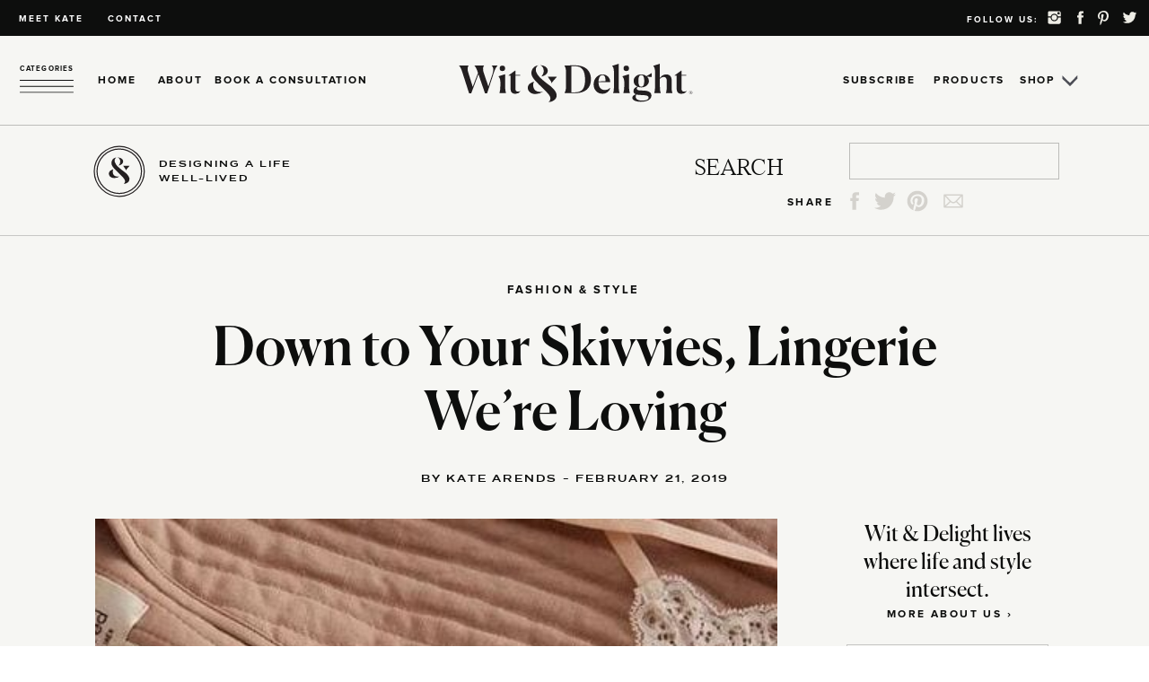

--- FILE ---
content_type: text/html; charset=UTF-8
request_url: https://witanddelight.com/2019/02/down-to-your-skivvies-lingerie-were-loving/
body_size: 57693
content:
<!DOCTYPE html>
<html lang="en-US" class="d">
<head>
<link rel="stylesheet" type="text/css" href="//lib.showit.co/engine/2.6.4/showit.css" />
<script data-no-optimize="1" data-cfasync="false">!function(){"use strict";const t={adt_ei:{identityApiKey:"plainText",source:"url",type:"plaintext",priority:1},adt_eih:{identityApiKey:"sha256",source:"urlh",type:"hashed",priority:2},sh_kit:{identityApiKey:"sha256",source:"urlhck",type:"hashed",priority:3}},e=Object.keys(t);function i(t){return function(t){const e=t.match(/((?=([a-z0-9._!#$%+^&*()[\]<>-]+))\2@[a-z0-9._-]+\.[a-z0-9._-]+)/gi);return e?e[0]:""}(function(t){return t.replace(/\s/g,"")}(t.toLowerCase()))}!async function(){const n=new URL(window.location.href),o=n.searchParams;let a=null;const r=Object.entries(t).sort(([,t],[,e])=>t.priority-e.priority).map(([t])=>t);for(const e of r){const n=o.get(e),r=t[e];if(!n||!r)continue;const c=decodeURIComponent(n),d="plaintext"===r.type&&i(c),s="hashed"===r.type&&c;if(d||s){a={value:c,config:r};break}}if(a){const{value:t,config:e}=a;window.adthrive=window.adthrive||{},window.adthrive.cmd=window.adthrive.cmd||[],window.adthrive.cmd.push(function(){window.adthrive.identityApi({source:e.source,[e.identityApiKey]:t},({success:i,data:n})=>{i?window.adthrive.log("info","Plugin","detectEmails",`Identity API called with ${e.type} email: ${t}`,n):window.adthrive.log("warning","Plugin","detectEmails",`Failed to call Identity API with ${e.type} email: ${t}`,n)})})}!function(t,e){const i=new URL(e);t.forEach(t=>i.searchParams.delete(t)),history.replaceState(null,"",i.toString())}(e,n)}()}();
</script><meta name='robots' content='index, follow, max-image-preview:large, max-snippet:-1, max-video-preview:-1' />

<script data-no-optimize="1" data-cfasync="false">
(function(w, d) {
	w.adthrive = w.adthrive || {};
	w.adthrive.cmd = w.adthrive.cmd || [];
	w.adthrive.plugin = 'adthrive-ads-3.10.0';
	w.adthrive.host = 'ads.adthrive.com';
	w.adthrive.integration = 'plugin';

	var commitParam = (w.adthriveCLS && w.adthriveCLS.bucket !== 'prod' && w.adthriveCLS.branch) ? '&commit=' + w.adthriveCLS.branch : '';

	var s = d.createElement('script');
	s.async = true;
	s.referrerpolicy='no-referrer-when-downgrade';
	s.src = 'https://' + w.adthrive.host + '/sites/5e3042719621c90cd8ddc3d5/ads.min.js?referrer=' + w.encodeURIComponent(w.location.href) + commitParam + '&cb=' + (Math.floor(Math.random() * 100) + 1) + '';
	var n = d.getElementsByTagName('script')[0];
	n.parentNode.insertBefore(s, n);
})(window, document);
</script>
<link rel="dns-prefetch" href="https://ads.adthrive.com/"><link rel="preconnect" href="https://ads.adthrive.com/"><link rel="preconnect" href="https://ads.adthrive.com/" crossorigin>
	<!-- This site is optimized with the Yoast SEO plugin v26.1.1 - https://yoast.com/wordpress/plugins/seo/ -->
	<title>Down to Your Skivvies, Lingerie We&#039;re Loving | Wit &amp; Delight | Designing a Life Well-Lived</title>
	<link rel="canonical" href="https://witanddelight.com/2019/02/down-to-your-skivvies-lingerie-were-loving/" />
	<meta property="og:locale" content="en_US" />
	<meta property="og:type" content="article" />
	<meta property="og:title" content="Down to Your Skivvies, Lingerie We&#039;re Loving - Wit &amp; Delight | Designing a Life Well-Lived" />
	<meta property="og:description" content="Anyone who knows anything knows every fabulous outfit deserves even better undergarments. And given the time of year, we figured it was fitting we share a few of our favorite intimates pieces we&#039;re loving." />
	<meta property="og:url" content="https://witanddelight.com/2019/02/down-to-your-skivvies-lingerie-were-loving/" />
	<meta property="og:site_name" content="Wit &amp; Delight | Designing a Life Well-Lived" />
	<meta property="article:publisher" content="https://www.facebook.com/witanddelight/" />
	<meta property="article:author" content="https://www.facebook.com/witanddelight/" />
	<meta property="article:published_time" content="2019-02-21T16:00:50+00:00" />
	<meta property="article:modified_time" content="2020-03-30T16:06:37+00:00" />
	<meta property="og:image" content="https://witanddelight.com/content/uploads//2019/02/928ad84e884e0d998d7eedd43f2543fd-1.jpg" />
	<meta property="og:image:width" content="439" />
	<meta property="og:image:height" content="560" />
	<meta property="og:image:type" content="image/jpeg" />
	<meta name="author" content="Kate Arends" />
	<meta name="twitter:card" content="summary_large_image" />
	<meta name="twitter:creator" content="@witanddelight" />
	<meta name="twitter:site" content="@witanddelight" />
	<meta name="twitter:label1" content="Written by" />
	<meta name="twitter:data1" content="Kate Arends" />
	<meta name="twitter:label2" content="Est. reading time" />
	<meta name="twitter:data2" content="2 minutes" />
	<script type="application/ld+json" class="yoast-schema-graph">{"@context":"https://schema.org","@graph":[{"@type":"Article","@id":"https://witanddelight.com/2019/02/down-to-your-skivvies-lingerie-were-loving/#article","isPartOf":{"@id":"https://witanddelight.com/2019/02/down-to-your-skivvies-lingerie-were-loving/"},"author":{"name":"Kate Arends","@id":"https://witanddelight.com/#/schema/person/f14109f0995afc562a2fb129926d52d1"},"headline":"Down to Your Skivvies, Lingerie We&#8217;re Loving","datePublished":"2019-02-21T16:00:50+00:00","dateModified":"2020-03-30T16:06:37+00:00","mainEntityOfPage":{"@id":"https://witanddelight.com/2019/02/down-to-your-skivvies-lingerie-were-loving/"},"wordCount":341,"commentCount":4,"publisher":{"@id":"https://witanddelight.com/#organization"},"image":{"@id":"https://witanddelight.com/2019/02/down-to-your-skivvies-lingerie-were-loving/#primaryimage"},"thumbnailUrl":"https://media.witanddelight.com/content/uploads/2019/02/21183708/928ad84e884e0d998d7eedd43f2543fd-1.jpg","keywords":["bra and underwear","bralettes","bras","Cosabella","fashion and style","intimates","La Perla","lace","lingerie","panties","sexy","shopping","special occassion","style","underwear","undies","valentines day","velvet"],"articleSection":["Fashion &amp; Style"],"inLanguage":"en-US","potentialAction":[{"@type":"CommentAction","name":"Comment","target":["https://witanddelight.com/2019/02/down-to-your-skivvies-lingerie-were-loving/#respond"]}]},{"@type":"WebPage","@id":"https://witanddelight.com/2019/02/down-to-your-skivvies-lingerie-were-loving/","url":"https://witanddelight.com/2019/02/down-to-your-skivvies-lingerie-were-loving/","name":"Down to Your Skivvies, Lingerie We're Loving - Wit &amp; Delight | Designing a Life Well-Lived","isPartOf":{"@id":"https://witanddelight.com/#website"},"primaryImageOfPage":{"@id":"https://witanddelight.com/2019/02/down-to-your-skivvies-lingerie-were-loving/#primaryimage"},"image":{"@id":"https://witanddelight.com/2019/02/down-to-your-skivvies-lingerie-were-loving/#primaryimage"},"thumbnailUrl":"https://media.witanddelight.com/content/uploads/2019/02/21183708/928ad84e884e0d998d7eedd43f2543fd-1.jpg","datePublished":"2019-02-21T16:00:50+00:00","dateModified":"2020-03-30T16:06:37+00:00","breadcrumb":{"@id":"https://witanddelight.com/2019/02/down-to-your-skivvies-lingerie-were-loving/#breadcrumb"},"inLanguage":"en-US","potentialAction":[{"@type":"ReadAction","target":["https://witanddelight.com/2019/02/down-to-your-skivvies-lingerie-were-loving/"]}]},{"@type":"ImageObject","inLanguage":"en-US","@id":"https://witanddelight.com/2019/02/down-to-your-skivvies-lingerie-were-loving/#primaryimage","url":"https://media.witanddelight.com/content/uploads/2019/02/21183708/928ad84e884e0d998d7eedd43f2543fd-1.jpg","contentUrl":"https://media.witanddelight.com/content/uploads/2019/02/21183708/928ad84e884e0d998d7eedd43f2543fd-1.jpg","width":439,"height":560},{"@type":"BreadcrumbList","@id":"https://witanddelight.com/2019/02/down-to-your-skivvies-lingerie-were-loving/#breadcrumb","itemListElement":[{"@type":"ListItem","position":1,"name":"Blog","item":"https://witanddelight.com/blog/"},{"@type":"ListItem","position":2,"name":"Down to Your Skivvies, Lingerie We&#8217;re Loving"}]},{"@type":"WebSite","@id":"https://witanddelight.com/#website","url":"https://witanddelight.com/","name":"Wit & Delight | Designing a Life Well-Lived","description":"A Lifestyle Blog","publisher":{"@id":"https://witanddelight.com/#organization"},"potentialAction":[{"@type":"SearchAction","target":{"@type":"EntryPoint","urlTemplate":"https://witanddelight.com/?s={search_term_string}"},"query-input":{"@type":"PropertyValueSpecification","valueRequired":true,"valueName":"search_term_string"}}],"inLanguage":"en-US"},{"@type":"Organization","@id":"https://witanddelight.com/#organization","name":"Wit & Delight","url":"https://witanddelight.com/","logo":{"@type":"ImageObject","inLanguage":"en-US","@id":"https://witanddelight.com/#/schema/logo/image/","url":"https://witanddelight.com/content/uploads//2020/01/WD-Ampersand-Black.png","contentUrl":"https://witanddelight.com/content/uploads//2020/01/WD-Ampersand-Black.png","width":80,"height":102,"caption":"Wit & Delight"},"image":{"@id":"https://witanddelight.com/#/schema/logo/image/"},"sameAs":["https://www.facebook.com/witanddelight/","https://x.com/witanddelight","https://www.instagram.com/witanddelight_/","https://www.pinterest.com/katea/"]},{"@type":"Person","@id":"https://witanddelight.com/#/schema/person/f14109f0995afc562a2fb129926d52d1","name":"Kate Arends","description":"Kate is the founder of Wit &amp; Delight. She is currently learning how to play tennis and is forever testing the boundaries of her creative muscle. Follow her on Instagram at @witanddelight_.","sameAs":["http://www.witanddelight.com","https://www.facebook.com/witanddelight/","https://www.instagram.com/witanddelight_/","https://www.pinterest.com/katea/","https://x.com/witanddelight"],"url":"https://witanddelight.com/author/admin/"}]}</script>
	<!-- / Yoast SEO plugin. -->


<link rel='dns-prefetch' href='//cdn.bibblio.org' />
<link rel='dns-prefetch' href='//www.google.com' />
<link rel='dns-prefetch' href='//hb.wpmucdn.com' />
<link rel="alternate" type="application/rss+xml" title="Wit &amp; Delight | Designing a Life Well-Lived &raquo; Feed" href="https://witanddelight.com/feed/" />
<link rel="alternate" type="application/rss+xml" title="Wit &amp; Delight | Designing a Life Well-Lived &raquo; Comments Feed" href="https://witanddelight.com/comments/feed/" />
<link rel="alternate" type="application/rss+xml" title="Wit &amp; Delight | Designing a Life Well-Lived &raquo; Down to Your Skivvies, Lingerie We&#8217;re Loving Comments Feed" href="https://witanddelight.com/2019/02/down-to-your-skivvies-lingerie-were-loving/feed/" />
<link rel='stylesheet' id='my-custom-block1-fontawesome-style-css' href='https://witanddelight.com/wp-content/plugins/blocks-builder/includes/fonts/css/all.css' type='text/css' media='all' />
<link rel='stylesheet' id='my-custom-block1-common-style-css' href='https://witanddelight.com/wp-content/plugins/blocks-builder/includes/fonts/css/common_style.css' type='text/css' media='all' />
<link rel='stylesheet' id='my-custom-block1-common-editor-style-css' href='https://witanddelight.com/wp-content/plugins/blocks-builder/includes/fonts/css/common_editor.css' type='text/css' media='all' />
<link rel='stylesheet' id='genesis-blocks-style-css-css' href='https://witanddelight.com/wp-content/plugins/genesis-blocks/dist/style-blocks.build.css' type='text/css' media='all' />
<link rel='stylesheet' id='wp-block-library-css' href='https://witanddelight.com/wp-includes/css/dist/block-library/style.min.css' type='text/css' media='all' />
<style id='classic-theme-styles-inline-css' type='text/css'>
/*! This file is auto-generated */
.wp-block-button__link{color:#fff;background-color:#32373c;border-radius:9999px;box-shadow:none;text-decoration:none;padding:calc(.667em + 2px) calc(1.333em + 2px);font-size:1.125em}.wp-block-file__button{background:#32373c;color:#fff;text-decoration:none}
</style>
<link rel='stylesheet' id='wp-components-css' href='https://witanddelight.com/wp-includes/css/dist/components/style.min.css' type='text/css' media='all' />
<link rel='stylesheet' id='common-css' href='https://witanddelight.com/wp-admin/css/common.min.css' type='text/css' media='all' />
<link rel='stylesheet' id='forms-css' href='https://witanddelight.com/wp-admin/css/forms.min.css' type='text/css' media='all' />
<link rel='stylesheet' id='wp-reset-editor-styles-css' href='https://witanddelight.com/wp-includes/css/dist/block-library/reset.min.css' type='text/css' media='all' />
<link rel='stylesheet' id='wp-block-editor-content-css' href='https://witanddelight.com/wp-includes/css/dist/block-editor/content.min.css' type='text/css' media='all' />
<link rel='stylesheet' id='wp-editor-classic-layout-styles-css' href='https://witanddelight.com/wp-includes/css/dist/edit-post/classic.min.css' type='text/css' media='all' />
<link rel='stylesheet' id='wp-edit-blocks-css' href='https://witanddelight.com/wp-includes/css/dist/block-library/editor.min.css' type='text/css' media='all' />
<link rel='stylesheet' id='my-custom-block1-style-css' href='https://witanddelight.com/wp-content/plugins/blocks-builder/blocks_builder_profile/style.css' type='text/css' media='all' />
<link rel='stylesheet' id='blocks-builder-social-block-style-css' href='https://witanddelight.com/wp-content/plugins/blocks-builder/blocks_builder_social/blocks_builder_social_style.css' type='text/css' media='all' />
<link rel='stylesheet' id='blocks-builder-text-block-style-css' href='https://witanddelight.com/wp-content/plugins/blocks-builder/blocks_builder_text/blocks_builder_text_style.css' type='text/css' media='all' />
<link rel='stylesheet' id='blocks-builder-cover-image-block-style-css' href='https://witanddelight.com/wp-content/plugins/blocks-builder/blocks_builder_cover_image/blocks_builder_cover_image_style.css' type='text/css' media='all' />
<link rel='stylesheet' id='blocks-builder-separator-block-style-css' href='https://witanddelight.com/wp-content/plugins/blocks-builder/blocks_builder_separator/blocks_builder_separator_style.css' type='text/css' media='all' />
<link rel='stylesheet' id='blocks-builder-dropcap-block-style-css' href='https://witanddelight.com/wp-content/plugins/blocks-builder/blocks_builder_dropcap/blocks_builder_dropcap_style.css' type='text/css' media='all' />
<link rel='stylesheet' id='blocks-builder-heading-block-style-css' href='https://witanddelight.com/wp-content/plugins/blocks-builder/blocks_builder_heading/blocks_builder_heading_style.css' type='text/css' media='all' />
<link rel='stylesheet' id='blocks-builder-alert-block-style-css' href='https://witanddelight.com/wp-content/plugins/blocks-builder/blocks_builder_alert/blocks_builder_alert_style.css' type='text/css' media='all' />
<link rel='stylesheet' id='blocks-builder-map-block-style-css' href='https://witanddelight.com/wp-content/plugins/blocks-builder/blocks_builder_map/blocks_builder_map_style.css' type='text/css' media='all' />
<link rel='stylesheet' id='blocks-builder-price-block-style-css' href='https://witanddelight.com/wp-content/plugins/blocks-builder/blocks_builder_price/blocks_builder_price_style.css' type='text/css' media='all' />
<link rel='stylesheet' id='blocks-builder-button-block-style-css' href='https://witanddelight.com/wp-content/plugins/blocks-builder/blocks_builder_button/blocks_builder_button_style.css' type='text/css' media='all' />
<link rel='stylesheet' id='blocks-builder-tweet-block-style-css' href='https://witanddelight.com/wp-content/plugins/blocks-builder/blocks_builder_tweet/blocks_builder_tweet_style.css' type='text/css' media='all' />
<style id='global-styles-inline-css' type='text/css'>
:root{--wp--preset--aspect-ratio--square: 1;--wp--preset--aspect-ratio--4-3: 4/3;--wp--preset--aspect-ratio--3-4: 3/4;--wp--preset--aspect-ratio--3-2: 3/2;--wp--preset--aspect-ratio--2-3: 2/3;--wp--preset--aspect-ratio--16-9: 16/9;--wp--preset--aspect-ratio--9-16: 9/16;--wp--preset--color--black: #000000;--wp--preset--color--cyan-bluish-gray: #abb8c3;--wp--preset--color--white: #ffffff;--wp--preset--color--pale-pink: #f78da7;--wp--preset--color--vivid-red: #cf2e2e;--wp--preset--color--luminous-vivid-orange: #ff6900;--wp--preset--color--luminous-vivid-amber: #fcb900;--wp--preset--color--light-green-cyan: #7bdcb5;--wp--preset--color--vivid-green-cyan: #00d084;--wp--preset--color--pale-cyan-blue: #8ed1fc;--wp--preset--color--vivid-cyan-blue: #0693e3;--wp--preset--color--vivid-purple: #9b51e0;--wp--preset--gradient--vivid-cyan-blue-to-vivid-purple: linear-gradient(135deg,rgba(6,147,227,1) 0%,rgb(155,81,224) 100%);--wp--preset--gradient--light-green-cyan-to-vivid-green-cyan: linear-gradient(135deg,rgb(122,220,180) 0%,rgb(0,208,130) 100%);--wp--preset--gradient--luminous-vivid-amber-to-luminous-vivid-orange: linear-gradient(135deg,rgba(252,185,0,1) 0%,rgba(255,105,0,1) 100%);--wp--preset--gradient--luminous-vivid-orange-to-vivid-red: linear-gradient(135deg,rgba(255,105,0,1) 0%,rgb(207,46,46) 100%);--wp--preset--gradient--very-light-gray-to-cyan-bluish-gray: linear-gradient(135deg,rgb(238,238,238) 0%,rgb(169,184,195) 100%);--wp--preset--gradient--cool-to-warm-spectrum: linear-gradient(135deg,rgb(74,234,220) 0%,rgb(151,120,209) 20%,rgb(207,42,186) 40%,rgb(238,44,130) 60%,rgb(251,105,98) 80%,rgb(254,248,76) 100%);--wp--preset--gradient--blush-light-purple: linear-gradient(135deg,rgb(255,206,236) 0%,rgb(152,150,240) 100%);--wp--preset--gradient--blush-bordeaux: linear-gradient(135deg,rgb(254,205,165) 0%,rgb(254,45,45) 50%,rgb(107,0,62) 100%);--wp--preset--gradient--luminous-dusk: linear-gradient(135deg,rgb(255,203,112) 0%,rgb(199,81,192) 50%,rgb(65,88,208) 100%);--wp--preset--gradient--pale-ocean: linear-gradient(135deg,rgb(255,245,203) 0%,rgb(182,227,212) 50%,rgb(51,167,181) 100%);--wp--preset--gradient--electric-grass: linear-gradient(135deg,rgb(202,248,128) 0%,rgb(113,206,126) 100%);--wp--preset--gradient--midnight: linear-gradient(135deg,rgb(2,3,129) 0%,rgb(40,116,252) 100%);--wp--preset--font-size--small: 13px;--wp--preset--font-size--medium: 20px;--wp--preset--font-size--large: 36px;--wp--preset--font-size--x-large: 42px;--wp--preset--spacing--20: 0.44rem;--wp--preset--spacing--30: 0.67rem;--wp--preset--spacing--40: 1rem;--wp--preset--spacing--50: 1.5rem;--wp--preset--spacing--60: 2.25rem;--wp--preset--spacing--70: 3.38rem;--wp--preset--spacing--80: 5.06rem;--wp--preset--shadow--natural: 6px 6px 9px rgba(0, 0, 0, 0.2);--wp--preset--shadow--deep: 12px 12px 50px rgba(0, 0, 0, 0.4);--wp--preset--shadow--sharp: 6px 6px 0px rgba(0, 0, 0, 0.2);--wp--preset--shadow--outlined: 6px 6px 0px -3px rgba(255, 255, 255, 1), 6px 6px rgba(0, 0, 0, 1);--wp--preset--shadow--crisp: 6px 6px 0px rgba(0, 0, 0, 1);}:where(.is-layout-flex){gap: 0.5em;}:where(.is-layout-grid){gap: 0.5em;}body .is-layout-flex{display: flex;}.is-layout-flex{flex-wrap: wrap;align-items: center;}.is-layout-flex > :is(*, div){margin: 0;}body .is-layout-grid{display: grid;}.is-layout-grid > :is(*, div){margin: 0;}:where(.wp-block-columns.is-layout-flex){gap: 2em;}:where(.wp-block-columns.is-layout-grid){gap: 2em;}:where(.wp-block-post-template.is-layout-flex){gap: 1.25em;}:where(.wp-block-post-template.is-layout-grid){gap: 1.25em;}.has-black-color{color: var(--wp--preset--color--black) !important;}.has-cyan-bluish-gray-color{color: var(--wp--preset--color--cyan-bluish-gray) !important;}.has-white-color{color: var(--wp--preset--color--white) !important;}.has-pale-pink-color{color: var(--wp--preset--color--pale-pink) !important;}.has-vivid-red-color{color: var(--wp--preset--color--vivid-red) !important;}.has-luminous-vivid-orange-color{color: var(--wp--preset--color--luminous-vivid-orange) !important;}.has-luminous-vivid-amber-color{color: var(--wp--preset--color--luminous-vivid-amber) !important;}.has-light-green-cyan-color{color: var(--wp--preset--color--light-green-cyan) !important;}.has-vivid-green-cyan-color{color: var(--wp--preset--color--vivid-green-cyan) !important;}.has-pale-cyan-blue-color{color: var(--wp--preset--color--pale-cyan-blue) !important;}.has-vivid-cyan-blue-color{color: var(--wp--preset--color--vivid-cyan-blue) !important;}.has-vivid-purple-color{color: var(--wp--preset--color--vivid-purple) !important;}.has-black-background-color{background-color: var(--wp--preset--color--black) !important;}.has-cyan-bluish-gray-background-color{background-color: var(--wp--preset--color--cyan-bluish-gray) !important;}.has-white-background-color{background-color: var(--wp--preset--color--white) !important;}.has-pale-pink-background-color{background-color: var(--wp--preset--color--pale-pink) !important;}.has-vivid-red-background-color{background-color: var(--wp--preset--color--vivid-red) !important;}.has-luminous-vivid-orange-background-color{background-color: var(--wp--preset--color--luminous-vivid-orange) !important;}.has-luminous-vivid-amber-background-color{background-color: var(--wp--preset--color--luminous-vivid-amber) !important;}.has-light-green-cyan-background-color{background-color: var(--wp--preset--color--light-green-cyan) !important;}.has-vivid-green-cyan-background-color{background-color: var(--wp--preset--color--vivid-green-cyan) !important;}.has-pale-cyan-blue-background-color{background-color: var(--wp--preset--color--pale-cyan-blue) !important;}.has-vivid-cyan-blue-background-color{background-color: var(--wp--preset--color--vivid-cyan-blue) !important;}.has-vivid-purple-background-color{background-color: var(--wp--preset--color--vivid-purple) !important;}.has-black-border-color{border-color: var(--wp--preset--color--black) !important;}.has-cyan-bluish-gray-border-color{border-color: var(--wp--preset--color--cyan-bluish-gray) !important;}.has-white-border-color{border-color: var(--wp--preset--color--white) !important;}.has-pale-pink-border-color{border-color: var(--wp--preset--color--pale-pink) !important;}.has-vivid-red-border-color{border-color: var(--wp--preset--color--vivid-red) !important;}.has-luminous-vivid-orange-border-color{border-color: var(--wp--preset--color--luminous-vivid-orange) !important;}.has-luminous-vivid-amber-border-color{border-color: var(--wp--preset--color--luminous-vivid-amber) !important;}.has-light-green-cyan-border-color{border-color: var(--wp--preset--color--light-green-cyan) !important;}.has-vivid-green-cyan-border-color{border-color: var(--wp--preset--color--vivid-green-cyan) !important;}.has-pale-cyan-blue-border-color{border-color: var(--wp--preset--color--pale-cyan-blue) !important;}.has-vivid-cyan-blue-border-color{border-color: var(--wp--preset--color--vivid-cyan-blue) !important;}.has-vivid-purple-border-color{border-color: var(--wp--preset--color--vivid-purple) !important;}.has-vivid-cyan-blue-to-vivid-purple-gradient-background{background: var(--wp--preset--gradient--vivid-cyan-blue-to-vivid-purple) !important;}.has-light-green-cyan-to-vivid-green-cyan-gradient-background{background: var(--wp--preset--gradient--light-green-cyan-to-vivid-green-cyan) !important;}.has-luminous-vivid-amber-to-luminous-vivid-orange-gradient-background{background: var(--wp--preset--gradient--luminous-vivid-amber-to-luminous-vivid-orange) !important;}.has-luminous-vivid-orange-to-vivid-red-gradient-background{background: var(--wp--preset--gradient--luminous-vivid-orange-to-vivid-red) !important;}.has-very-light-gray-to-cyan-bluish-gray-gradient-background{background: var(--wp--preset--gradient--very-light-gray-to-cyan-bluish-gray) !important;}.has-cool-to-warm-spectrum-gradient-background{background: var(--wp--preset--gradient--cool-to-warm-spectrum) !important;}.has-blush-light-purple-gradient-background{background: var(--wp--preset--gradient--blush-light-purple) !important;}.has-blush-bordeaux-gradient-background{background: var(--wp--preset--gradient--blush-bordeaux) !important;}.has-luminous-dusk-gradient-background{background: var(--wp--preset--gradient--luminous-dusk) !important;}.has-pale-ocean-gradient-background{background: var(--wp--preset--gradient--pale-ocean) !important;}.has-electric-grass-gradient-background{background: var(--wp--preset--gradient--electric-grass) !important;}.has-midnight-gradient-background{background: var(--wp--preset--gradient--midnight) !important;}.has-small-font-size{font-size: var(--wp--preset--font-size--small) !important;}.has-medium-font-size{font-size: var(--wp--preset--font-size--medium) !important;}.has-large-font-size{font-size: var(--wp--preset--font-size--large) !important;}.has-x-large-font-size{font-size: var(--wp--preset--font-size--x-large) !important;}
:where(.wp-block-post-template.is-layout-flex){gap: 1.25em;}:where(.wp-block-post-template.is-layout-grid){gap: 1.25em;}
:where(.wp-block-columns.is-layout-flex){gap: 2em;}:where(.wp-block-columns.is-layout-grid){gap: 2em;}
:root :where(.wp-block-pullquote){font-size: 1.5em;line-height: 1.6;}
</style>
<link rel='stylesheet' id='bibblio_related_posts-css' href='https://witanddelight.com/wp-content/plugins/bibblio-related-posts/public/css/bibblio_related_posts-public.css' type='text/css' media='all' />
<link rel='stylesheet' id='bibblio-rcm-css-css' href='//cdn.bibblio.org/rcm/4.6/bib-related-content.css' type='text/css' media='all' />
<link rel='stylesheet' id='menu-image-css' href='https://witanddelight.com/wp-content/plugins/menu-image/includes/css/menu-image.css' type='text/css' media='all' />
<link rel='stylesheet' id='dashicons-css' href='https://witanddelight.com/wp-includes/css/dashicons.min.css' type='text/css' media='all' />
<link rel='stylesheet' id='woocommerce-layout-css' href='https://witanddelight.com/wp-content/plugins/woocommerce/assets/css/woocommerce-layout.css' type='text/css' media='all' />
<link rel='stylesheet' id='woocommerce-smallscreen-css' href='https://witanddelight.com/wp-content/plugins/woocommerce/assets/css/woocommerce-smallscreen.css' type='text/css' media='only screen and (max-width: 768px)' />
<link rel='stylesheet' id='woocommerce-general-css' href='https://witanddelight.com/wp-content/plugins/woocommerce/assets/css/woocommerce.css' type='text/css' media='all' />
<style id='woocommerce-inline-inline-css' type='text/css'>
.woocommerce form .form-row .required { visibility: visible; }
</style>
<link rel='stylesheet' id='wpdiscuz-frontend-css-css' href='https://witanddelight.com/wp-content/plugins/wpdiscuz/themes/default/style.css' type='text/css' media='all' />
<style id='wpdiscuz-frontend-css-inline-css' type='text/css'>
 #wpdcom .wpd-blog-administrator .wpd-comment-label{color:#ffffff;background-color:#A99478;border:none}#wpdcom .wpd-blog-administrator .wpd-comment-author, #wpdcom .wpd-blog-administrator .wpd-comment-author a{color:#A99478}#wpdcom.wpd-layout-1 .wpd-comment .wpd-blog-administrator .wpd-avatar img{border-color:#A99478}#wpdcom.wpd-layout-2 .wpd-comment.wpd-reply .wpd-comment-wrap.wpd-blog-administrator{border-left:3px solid #A99478}#wpdcom.wpd-layout-2 .wpd-comment .wpd-blog-administrator .wpd-avatar img{border-bottom-color:#A99478}#wpdcom.wpd-layout-3 .wpd-blog-administrator .wpd-comment-subheader{border-top:1px dashed #A99478}#wpdcom.wpd-layout-3 .wpd-reply .wpd-blog-administrator .wpd-comment-right{border-left:1px solid #A99478}#wpdcom .wpd-blog-editor .wpd-comment-label{color:#ffffff;background-color:#A99478;border:none}#wpdcom .wpd-blog-editor .wpd-comment-author, #wpdcom .wpd-blog-editor .wpd-comment-author a{color:#A99478}#wpdcom.wpd-layout-1 .wpd-comment .wpd-blog-editor .wpd-avatar img{border-color:#A99478}#wpdcom.wpd-layout-2 .wpd-comment.wpd-reply .wpd-comment-wrap.wpd-blog-editor{border-left:3px solid #A99478}#wpdcom.wpd-layout-2 .wpd-comment .wpd-blog-editor .wpd-avatar img{border-bottom-color:#A99478}#wpdcom.wpd-layout-3 .wpd-blog-editor .wpd-comment-subheader{border-top:1px dashed #A99478}#wpdcom.wpd-layout-3 .wpd-reply .wpd-blog-editor .wpd-comment-right{border-left:1px solid #A99478}#wpdcom .wpd-blog-author .wpd-comment-label{color:#ffffff;background-color:#A99478;border:none}#wpdcom .wpd-blog-author .wpd-comment-author, #wpdcom .wpd-blog-author .wpd-comment-author a{color:#A99478}#wpdcom.wpd-layout-1 .wpd-comment .wpd-blog-author .wpd-avatar img{border-color:#A99478}#wpdcom.wpd-layout-2 .wpd-comment .wpd-blog-author .wpd-avatar img{border-bottom-color:#A99478}#wpdcom.wpd-layout-3 .wpd-blog-author .wpd-comment-subheader{border-top:1px dashed #A99478}#wpdcom.wpd-layout-3 .wpd-reply .wpd-blog-author .wpd-comment-right{border-left:1px solid #A99478}#wpdcom .wpd-blog-contributor .wpd-comment-label{color:#ffffff;background-color:#A99478;border:none}#wpdcom .wpd-blog-contributor .wpd-comment-author, #wpdcom .wpd-blog-contributor .wpd-comment-author a{color:#A99478}#wpdcom.wpd-layout-1 .wpd-comment .wpd-blog-contributor .wpd-avatar img{border-color:#A99478}#wpdcom.wpd-layout-2 .wpd-comment .wpd-blog-contributor .wpd-avatar img{border-bottom-color:#A99478}#wpdcom.wpd-layout-3 .wpd-blog-contributor .wpd-comment-subheader{border-top:1px dashed #A99478}#wpdcom.wpd-layout-3 .wpd-reply .wpd-blog-contributor .wpd-comment-right{border-left:1px solid #A99478}#wpdcom .wpd-blog-subscriber .wpd-comment-label{color:#ffffff;background-color:#A99478;border:none}#wpdcom .wpd-blog-subscriber .wpd-comment-author, #wpdcom .wpd-blog-subscriber .wpd-comment-author a{color:#A99478}#wpdcom.wpd-layout-2 .wpd-comment .wpd-blog-subscriber .wpd-avatar img{border-bottom-color:#A99478}#wpdcom.wpd-layout-3 .wpd-blog-subscriber .wpd-comment-subheader{border-top:1px dashed #A99478}#wpdcom .wpd-blog-community_manager .wpd-comment-label{color:#ffffff;background-color:#A99478;border:none}#wpdcom .wpd-blog-community_manager .wpd-comment-author, #wpdcom .wpd-blog-community_manager .wpd-comment-author a{color:#A99478}#wpdcom.wpd-layout-1 .wpd-comment .wpd-blog-community_manager .wpd-avatar img{border-color:#A99478}#wpdcom.wpd-layout-2 .wpd-comment .wpd-blog-community_manager .wpd-avatar img{border-bottom-color:#A99478}#wpdcom.wpd-layout-3 .wpd-blog-community_manager .wpd-comment-subheader{border-top:1px dashed #A99478}#wpdcom.wpd-layout-3 .wpd-reply .wpd-blog-community_manager .wpd-comment-right{border-left:1px solid #A99478}#wpdcom .wpd-blog-customer .wpd-comment-label{color:#ffffff;background-color:#A99478;border:none}#wpdcom .wpd-blog-customer .wpd-comment-author, #wpdcom .wpd-blog-customer .wpd-comment-author a{color:#A99478}#wpdcom.wpd-layout-1 .wpd-comment .wpd-blog-customer .wpd-avatar img{border-color:#A99478}#wpdcom.wpd-layout-2 .wpd-comment .wpd-blog-customer .wpd-avatar img{border-bottom-color:#A99478}#wpdcom.wpd-layout-3 .wpd-blog-customer .wpd-comment-subheader{border-top:1px dashed #A99478}#wpdcom.wpd-layout-3 .wpd-reply .wpd-blog-customer .wpd-comment-right{border-left:1px solid #A99478}#wpdcom .wpd-blog-shop_manager .wpd-comment-label{color:#ffffff;background-color:#A99478;border:none}#wpdcom .wpd-blog-shop_manager .wpd-comment-author, #wpdcom .wpd-blog-shop_manager .wpd-comment-author a{color:#A99478}#wpdcom.wpd-layout-1 .wpd-comment .wpd-blog-shop_manager .wpd-avatar img{border-color:#A99478}#wpdcom.wpd-layout-2 .wpd-comment .wpd-blog-shop_manager .wpd-avatar img{border-bottom-color:#A99478}#wpdcom.wpd-layout-3 .wpd-blog-shop_manager .wpd-comment-subheader{border-top:1px dashed #A99478}#wpdcom.wpd-layout-3 .wpd-reply .wpd-blog-shop_manager .wpd-comment-right{border-left:1px solid #A99478}#wpdcom .wpd-blog-wpseo_manager .wpd-comment-label{color:#ffffff;background-color:#A99478;border:none}#wpdcom .wpd-blog-wpseo_manager .wpd-comment-author, #wpdcom .wpd-blog-wpseo_manager .wpd-comment-author a{color:#A99478}#wpdcom.wpd-layout-1 .wpd-comment .wpd-blog-wpseo_manager .wpd-avatar img{border-color:#A99478}#wpdcom.wpd-layout-2 .wpd-comment .wpd-blog-wpseo_manager .wpd-avatar img{border-bottom-color:#A99478}#wpdcom.wpd-layout-3 .wpd-blog-wpseo_manager .wpd-comment-subheader{border-top:1px dashed #A99478}#wpdcom.wpd-layout-3 .wpd-reply .wpd-blog-wpseo_manager .wpd-comment-right{border-left:1px solid #A99478}#wpdcom .wpd-blog-wpseo_editor .wpd-comment-label{color:#ffffff;background-color:#A99478;border:none}#wpdcom .wpd-blog-wpseo_editor .wpd-comment-author, #wpdcom .wpd-blog-wpseo_editor .wpd-comment-author a{color:#A99478}#wpdcom.wpd-layout-1 .wpd-comment .wpd-blog-wpseo_editor .wpd-avatar img{border-color:#A99478}#wpdcom.wpd-layout-2 .wpd-comment .wpd-blog-wpseo_editor .wpd-avatar img{border-bottom-color:#A99478}#wpdcom.wpd-layout-3 .wpd-blog-wpseo_editor .wpd-comment-subheader{border-top:1px dashed #A99478}#wpdcom.wpd-layout-3 .wpd-reply .wpd-blog-wpseo_editor .wpd-comment-right{border-left:1px solid #A99478}#wpdcom .wpd-blog-developer .wpd-comment-label{color:#ffffff;background-color:#A99478;border:none}#wpdcom .wpd-blog-developer .wpd-comment-author, #wpdcom .wpd-blog-developer .wpd-comment-author a{color:#A99478}#wpdcom.wpd-layout-1 .wpd-comment .wpd-blog-developer .wpd-avatar img{border-color:#A99478}#wpdcom.wpd-layout-2 .wpd-comment .wpd-blog-developer .wpd-avatar img{border-bottom-color:#A99478}#wpdcom.wpd-layout-3 .wpd-blog-developer .wpd-comment-subheader{border-top:1px dashed #A99478}#wpdcom.wpd-layout-3 .wpd-reply .wpd-blog-developer .wpd-comment-right{border-left:1px solid #A99478}#wpdcom .wpd-blog-post_author .wpd-comment-label{color:#ffffff;background-color:#A99478;border:none}#wpdcom .wpd-blog-post_author .wpd-comment-author, #wpdcom .wpd-blog-post_author .wpd-comment-author a{color:#A99478}#wpdcom .wpd-blog-post_author .wpd-avatar img{border-color:#A99478}#wpdcom.wpd-layout-1 .wpd-comment .wpd-blog-post_author .wpd-avatar img{border-color:#A99478}#wpdcom.wpd-layout-2 .wpd-comment.wpd-reply .wpd-comment-wrap.wpd-blog-post_author{border-left:3px solid #A99478}#wpdcom.wpd-layout-2 .wpd-comment .wpd-blog-post_author .wpd-avatar img{border-bottom-color:#A99478}#wpdcom.wpd-layout-3 .wpd-blog-post_author .wpd-comment-subheader{border-top:1px dashed #A99478}#wpdcom.wpd-layout-3 .wpd-reply .wpd-blog-post_author .wpd-comment-right{border-left:1px solid #A99478}#wpdcom .wpd-blog-guest .wpd-comment-label{color:#ffffff;background-color:#A99478;border:none}#wpdcom .wpd-blog-guest .wpd-comment-author, #wpdcom .wpd-blog-guest .wpd-comment-author a{color:#A99478}#wpdcom.wpd-layout-3 .wpd-blog-guest .wpd-comment-subheader{border-top:1px dashed #A99478}#comments, #respond, .comments-area, #wpdcom{}#wpdcom .ql-editor > *{color:#777777}#wpdcom .ql-editor::before{}#wpdcom .ql-toolbar{border:1px solid #DDDDDD;border-top:none}#wpdcom .ql-container{border:1px solid #DDDDDD;border-bottom:none}#wpdcom .wpd-form-row .wpdiscuz-item input[type="text"], #wpdcom .wpd-form-row .wpdiscuz-item input[type="email"], #wpdcom .wpd-form-row .wpdiscuz-item input[type="url"], #wpdcom .wpd-form-row .wpdiscuz-item input[type="color"], #wpdcom .wpd-form-row .wpdiscuz-item input[type="date"], #wpdcom .wpd-form-row .wpdiscuz-item input[type="datetime"], #wpdcom .wpd-form-row .wpdiscuz-item input[type="datetime-local"], #wpdcom .wpd-form-row .wpdiscuz-item input[type="month"], #wpdcom .wpd-form-row .wpdiscuz-item input[type="number"], #wpdcom .wpd-form-row .wpdiscuz-item input[type="time"], #wpdcom textarea, #wpdcom select{border:1px solid #DDDDDD;color:#0d0e0d}#wpdcom .wpd-form-row .wpdiscuz-item textarea{border:1px solid #DDDDDD}#wpdcom input::placeholder, #wpdcom textarea::placeholder, #wpdcom input::-moz-placeholder, #wpdcom textarea::-webkit-input-placeholder{}#wpdcom .wpd-comment-text{color:#0d0e0d}#wpdcom .wpd-thread-head .wpd-thread-info{border-bottom:2px solid #A99478}#wpdcom .wpd-thread-head .wpd-thread-info.wpd-reviews-tab svg{fill:#A99478}#wpdcom .wpd-thread-head .wpdiscuz-user-settings{border-bottom:2px solid #A99478}#wpdcom .wpd-thread-head .wpdiscuz-user-settings:hover{color:#A99478}#wpdcom .wpd-comment .wpd-follow-link:hover{color:#A99478}#wpdcom .wpd-comment-status .wpd-sticky{color:#A99478}#wpdcom .wpd-thread-filter .wpdf-active{color:#A99478;border-bottom-color:#A99478}#wpdcom .wpd-comment-info-bar{border:1px dashed #bbaa93;background:#f7f5f2}#wpdcom .wpd-comment-info-bar .wpd-current-view i{color:#A99478}#wpdcom .wpd-filter-view-all:hover{background:#A99478}#wpdcom .wpdiscuz-item .wpdiscuz-rating > label{color:#F6F6F3}#wpdcom .wpdiscuz-item .wpdiscuz-rating:not(:checked) > label:hover, .wpdiscuz-rating:not(:checked) > label:hover ~ label{}#wpdcom .wpdiscuz-item .wpdiscuz-rating > input ~ label:hover, #wpdcom .wpdiscuz-item .wpdiscuz-rating > input:not(:checked) ~ label:hover ~ label, #wpdcom .wpdiscuz-item .wpdiscuz-rating > input:not(:checked) ~ label:hover ~ label{color:#FFD700}#wpdcom .wpdiscuz-item .wpdiscuz-rating > input:checked ~ label:hover, #wpdcom .wpdiscuz-item .wpdiscuz-rating > input:checked ~ label:hover, #wpdcom .wpdiscuz-item .wpdiscuz-rating > label:hover ~ input:checked ~ label, #wpdcom .wpdiscuz-item .wpdiscuz-rating > input:checked + label:hover ~ label, #wpdcom .wpdiscuz-item .wpdiscuz-rating > input:checked ~ label:hover ~ label, .wpd-custom-field .wcf-active-star, #wpdcom .wpdiscuz-item .wpdiscuz-rating > input:checked ~ label{color:#FFD700}#wpd-post-rating .wpd-rating-wrap .wpd-rating-stars svg .wpd-star{fill:#F6F6F3}#wpd-post-rating .wpd-rating-wrap .wpd-rating-stars svg .wpd-active{fill:#FFD700}#wpd-post-rating .wpd-rating-wrap .wpd-rate-starts svg .wpd-star{fill:#F6F6F3}#wpd-post-rating .wpd-rating-wrap .wpd-rate-starts:hover svg .wpd-star{fill:#FFD700}#wpd-post-rating.wpd-not-rated .wpd-rating-wrap .wpd-rate-starts svg:hover ~ svg .wpd-star{fill:#F6F6F3}.wpdiscuz-post-rating-wrap .wpd-rating .wpd-rating-wrap .wpd-rating-stars svg .wpd-star{fill:#F6F6F3}.wpdiscuz-post-rating-wrap .wpd-rating .wpd-rating-wrap .wpd-rating-stars svg .wpd-active{fill:#FFD700}#wpdcom .wpd-comment .wpd-follow-active{color:#ff7a00}#wpdcom .page-numbers{color:#555;border:#555 1px solid}#wpdcom span.current{background:#555}#wpdcom.wpd-layout-1 .wpd-new-loaded-comment > .wpd-comment-wrap > .wpd-comment-right{background:#FFFAD6}#wpdcom.wpd-layout-2 .wpd-new-loaded-comment.wpd-comment > .wpd-comment-wrap > .wpd-comment-right{background:#FFFAD6}#wpdcom.wpd-layout-2 .wpd-new-loaded-comment.wpd-comment.wpd-reply > .wpd-comment-wrap > .wpd-comment-right{background:transparent}#wpdcom.wpd-layout-2 .wpd-new-loaded-comment.wpd-comment.wpd-reply > .wpd-comment-wrap{background:#FFFAD6}#wpdcom.wpd-layout-3 .wpd-new-loaded-comment.wpd-comment > .wpd-comment-wrap > .wpd-comment-right{background:#FFFAD6}#wpdcom .wpd-follow:hover i, #wpdcom .wpd-unfollow:hover i, #wpdcom .wpd-comment .wpd-follow-active:hover i{color:#A99478}#wpdcom .wpdiscuz-readmore{cursor:pointer;color:#A99478}.wpd-custom-field .wcf-pasiv-star, #wpcomm .wpdiscuz-item .wpdiscuz-rating > label{color:#F6F6F3}.wpd-wrapper .wpd-list-item.wpd-active{border-top:3px solid #A99478}#wpdcom.wpd-layout-2 .wpd-comment.wpd-reply.wpd-unapproved-comment .wpd-comment-wrap{border-left:3px solid #FFFAD6}#wpdcom.wpd-layout-3 .wpd-comment.wpd-reply.wpd-unapproved-comment .wpd-comment-right{border-left:1px solid #FFFAD6}#wpdcom .wpd-prim-button{background-color:#A99478;color:#FFFFFF}#wpdcom .wpd_label__check i.wpdicon-on{color:#A99478;border:1px solid #d4cabc}#wpd-bubble-wrapper #wpd-bubble-all-comments-count{color:#1DB99A}#wpd-bubble-wrapper > div{background-color:#1DB99A}#wpd-bubble-wrapper > #wpd-bubble #wpd-bubble-add-message{background-color:#1DB99A}#wpd-bubble-wrapper > #wpd-bubble #wpd-bubble-add-message::before{border-left-color:#1DB99A;border-right-color:#1DB99A}#wpd-bubble-wrapper.wpd-right-corner > #wpd-bubble #wpd-bubble-add-message::before{border-left-color:#1DB99A;border-right-color:#1DB99A}.wpd-inline-icon-wrapper path.wpd-inline-icon-first{fill:#1DB99A}.wpd-inline-icon-count{background-color:#1DB99A}.wpd-inline-icon-count::before{border-right-color:#1DB99A}.wpd-inline-form-wrapper::before{border-bottom-color:#1DB99A}.wpd-inline-form-question{background-color:#1DB99A}.wpd-inline-form{background-color:#1DB99A}.wpd-last-inline-comments-wrapper{border-color:#1DB99A}.wpd-last-inline-comments-wrapper::before{border-bottom-color:#1DB99A}.wpd-last-inline-comments-wrapper .wpd-view-all-inline-comments{background:#1DB99A}.wpd-last-inline-comments-wrapper .wpd-view-all-inline-comments:hover,.wpd-last-inline-comments-wrapper .wpd-view-all-inline-comments:active,.wpd-last-inline-comments-wrapper .wpd-view-all-inline-comments:focus{background-color:#1DB99A}#wpdcom .ql-snow .ql-tooltip[data-mode="link"]::before{content:"Enter link:"}#wpdcom .ql-snow .ql-tooltip.ql-editing a.ql-action::after{content:"Save"}.comments-area{width:auto}.wpdiscuz-textarea-wrap, #wpcomm select, #wpcomm input[type="text"], #wpcomm input[type="email"], #wpcomm input[type="url"], #wpcomm input[type="date"], #wpcomm input[type="color"]{border:none !important}#wpcomm .wc-field-submit{text-align:left;padding-left:0}#wpcomm .wc_comm_form.wc_main_comm_form .wc-field-comment .wc-field-avatararea{display:none !important}#wpcomm .wc-comment-footer .wc-footer-right .wc-comment-date .fa-clock, #wpcomm .wc-footer-left .wc-reply-button .fa-comments, #wpcomm .wc-comment-footer .wc-footer-right .wc-toggle{display:none !important}#wpcomm .wc-comment .wc-comment-left{display:none !important}#wpcomm .wc-comment .wc-comment-right{margin-left:0 !important}#wpcomm .wc-reply .wc-comment-left{display:block !important}#wpcomm .wc-reply .wc-comment-right{margin-left:0px !important}.wc-field-captcha.wpdiscuz-item.wc_captcha-wrapper{display:none !important}#wpcomm .wc-footer-left .wc-reply-button{padding:2px 5px;background-color:#a99478;color:#fff}#wpcomm .wc-reply .wc-footer-left .wc-cta-button{background-color:#a99478;color:#fff}#wpcomm .wc_comm_form.wc_main_comm_form .wc-field-textarea .wpdiscuz-textarea-wrap textarea{padding:15px;font-size:14px}#wpcomm .wc-footer-left .wc-reply-button{margin-left:0}#wpcomm.wpdiscuz_no_avatar .wc_comm_form.wc_main_comm_form .wc-field-textarea .wpdiscuz-textarea-wrap textarea{font-family:sans-serif}@media only screen and (max-width:800px){#wpcomm .wc-comment-header{margin-left:0 !important}}#wpcomm .wc-reply .wc-footer-left .wc-cta-button:hover, #wpcomm .wc-footer-left .wc-reply-button:hover{background-color:#333333!important}.ql-editor.ql-blank::before{font-style:normal!important;font-size:14px !important;line-spacing:0!important}#wpdcom .wpd-form-row .wpdiscuz-item input[type="text"], #wpdcom .wpd-form-row .wpdiscuz-item input[type="email"], #wpdcom .wpd-form-row .wpdiscuz-item input[type="url"], #wpdcom .wpd-form-row .wpdiscuz-item input[type="color"], #wpdcom .wpd-form-row .wpdiscuz-item input[type="date"], #wpdcom .wpd-form-row .wpdiscuz-item input[type="datetime"], #wpdcom .wpd-form-row .wpdiscuz-item input[type="datetime-local"], #wpdcom .wpd-form-row .wpdiscuz-item input[type="month"], #wpdcom .wpd-form-row .wpdiscuz-item input[type="number"], #wpdcom .wpd-form-row .wpdiscuz-item input[type="time"], #wpdcom textarea, #wpdcom select{border:none !important}#wpdcom .wpd-form-row .wpd-field{padding:3px 5px 3px 5px!important}#wpdcom input:required{box-shadow:none!important}#wpdcom .wc-field-submit{text-align:left!important;justify-content:flex-start!important}#wpdcom .wc-field-submit input[type="submit"]{margin-left:0!important;box-shadow:none!important;border-radius:0!important}#wpdcom .wpd-comment.wpd-reply .wpd-comment-left, #wpdcom .wpd-comment.wpd-reply .wpd-comment-footer .wpd-reply-button svg, #wpdcom.wpd-layout-1 .wpd-comment .wpd-reply-to, #wpdcom .wpd-comment-footer .wpd-reply-button svg, #wpdcom .wpd-thread-head .wpd-thread-filter, #wpdcom .wpd-form-head, #wpdcom .wpd-thread-head, #wpdcom .wpd-comment-date svg{display:none!important}#wpdcom .wpd-comment.wpd-reply .wpd-comment-footer .wpd-reply-button span, #wpdcom .wpd-comment-footer .wpd-reply-button span{padding:2px 5px!important;background-color:#A99478 !important;color:#fff!important;font-size:12px !important}#wpdcom .wpd-comment.wpd-reply .wpd-comment-footer .wpd-reply-button:hover span, #wpdcom .wpd-comment.wpd-reply .wpd-comment-footer .wpd-reply-button:focus span, #wpdcom .wpd-comment-footer .wpd-reply-button:hover span, #wpdcom .wpd-comment-footer .wpd-reply-button:focus span{background-color:#333333!important}#comments{margin-top:0!important;border-top:none!important}#wpdcom{padding:0!important;margin:5px!important}.wpd-comment-right{position:relative}#wpdcom .wpd-comment-date{position:absolute;bottom:15px;right:0}.wpd-comment.wpd_comment_level-1{border-bottom:1px solid rgb(212, 210, 205)}#comments p, #respond p{font-size:14px!important}#wpdcom .wpd-comment-right:hover .wpd-comment-footer .wpd-toggle{visibility:hidden!important;opacity:0!important}#wpdcom .wpd-comment .wpd-comment-header{padding-top:15px!important}#wpdcom .wpd-comment .wpd-comment-wrap{padding-bottom:7px!important}
</style>
<link rel='stylesheet' id='wpdiscuz-combo-css-css' href='https://witanddelight.com/wp-content/plugins/wpdiscuz/assets/css/wpdiscuz-combo.min.css' type='text/css' media='all' />
<link rel='stylesheet' id='brands-styles-css' href='https://witanddelight.com/wp-content/plugins/woocommerce/assets/css/brands.css' type='text/css' media='all' />
<link rel='stylesheet' id='dry_awp_theme_style-css' href='https://witanddelight.com/wp-content/plugins/advanced-wp-columns/assets/css/awp-columns.css' type='text/css' media='all' />
<style id='dry_awp_theme_style-inline-css' type='text/css'>
@media screen and (max-width: 1024px) {	.csColumn {		clear: both !important;		float: none !important;		text-align: center !important;		margin-left:  10% !important;		margin-right: 10% !important;		width: 80% !important;	}	.csColumnGap {		display: none !important;	}}
</style>
<link rel='stylesheet' id='pub-style-css' href='https://witanddelight.com/content/uploads//hummingbird-assets/c6b0e8b839bdbe16b944a9f4f4b6bb8c.css' type='text/css' media='all' />
<style id='kadence-blocks-global-variables-inline-css' type='text/css'>
:root {--global-kb-font-size-sm:clamp(0.8rem, 0.73rem + 0.217vw, 0.9rem);--global-kb-font-size-md:clamp(1.1rem, 0.995rem + 0.326vw, 1.25rem);--global-kb-font-size-lg:clamp(1.75rem, 1.576rem + 0.543vw, 2rem);--global-kb-font-size-xl:clamp(2.25rem, 1.728rem + 1.63vw, 3rem);--global-kb-font-size-xxl:clamp(2.5rem, 1.456rem + 3.26vw, 4rem);--global-kb-font-size-xxxl:clamp(2.75rem, 0.489rem + 7.065vw, 6rem);}:root {--global-palette1: #3182CE;--global-palette2: #2B6CB0;--global-palette3: #1A202C;--global-palette4: #2D3748;--global-palette5: #4A5568;--global-palette6: #718096;--global-palette7: #EDF2F7;--global-palette8: #F7FAFC;--global-palette9: #ffffff;}
</style>
<script type="text/javascript" src="https://witanddelight.com/wp-content/plugins/blocks-builder/includes/fonts/js/all.js" id="my-custom-block1-fontawesome-script-js"></script>
<script type="text/javascript" src="https://witanddelight.com/wp-includes/js/jquery/jquery.min.js" id="jquery-core-js"></script>
<script type="text/javascript" id="jquery-core-js-after">
/* <![CDATA[ */
$ = jQuery;
/* ]]> */
</script>
<script type="text/javascript" src="https://witanddelight.com/wp-includes/js/jquery/jquery-migrate.min.js" id="jquery-migrate-js"></script>
<script type="text/javascript" src="https://witanddelight.com/wp-content/plugins/bibblio-related-posts/public/js/bibblio_related_posts-public.js" id="bibblio_related_posts-js"></script>
<script type="text/javascript" src="https://witanddelight.com/wp-content/plugins/recaptcha-woo/js/rcfwc.js" id="rcfwc-js-js" defer="defer" data-wp-strategy="defer"></script>
<script type="text/javascript" src="https://www.google.com/recaptcha/api.js?hl=en_US" id="recaptcha-js" defer="defer" data-wp-strategy="defer"></script>
<script type="text/javascript" src="https://witanddelight.com/wp-content/plugins/woocommerce/assets/js/jquery-blockui/jquery.blockUI.min.js" id="wc-jquery-blockui-js" defer="defer" data-wp-strategy="defer"></script>
<script type="text/javascript" id="wc-add-to-cart-js-extra">
/* <![CDATA[ */
var wc_add_to_cart_params = {"ajax_url":"\/wp-admin\/admin-ajax.php","wc_ajax_url":"\/?wc-ajax=%%endpoint%%","i18n_view_cart":"View cart","cart_url":"https:\/\/witanddelight.com\/cart\/","is_cart":"","cart_redirect_after_add":"no"};
/* ]]> */
</script>
<script type="text/javascript" src="https://witanddelight.com/wp-content/plugins/woocommerce/assets/js/frontend/add-to-cart.min.js" id="wc-add-to-cart-js" defer="defer" data-wp-strategy="defer"></script>
<script type="text/javascript" src="https://witanddelight.com/wp-content/plugins/woocommerce/assets/js/js-cookie/js.cookie.min.js" id="wc-js-cookie-js" defer="defer" data-wp-strategy="defer"></script>
<script type="text/javascript" id="woocommerce-js-extra">
/* <![CDATA[ */
var woocommerce_params = {"ajax_url":"\/wp-admin\/admin-ajax.php","wc_ajax_url":"\/?wc-ajax=%%endpoint%%","i18n_password_show":"Show password","i18n_password_hide":"Hide password"};
/* ]]> */
</script>
<script type="text/javascript" src="https://witanddelight.com/wp-content/plugins/woocommerce/assets/js/frontend/woocommerce.min.js" id="woocommerce-js" defer="defer" data-wp-strategy="defer"></script>
<script type="text/javascript" id="WCPAY_ASSETS-js-extra">
/* <![CDATA[ */
var wcpayAssets = {"url":"https:\/\/witanddelight.com\/wp-content\/plugins\/woocommerce-payments\/dist\/"};
/* ]]> */
</script>
<script type="text/javascript" src="https://witanddelight.com/content/uploads//hummingbird-assets/ad5e2407587cf13e2a5e470129a824fb.js" id="pub-script-js"></script>
<link rel="https://api.w.org/" href="https://witanddelight.com/wp-json/" /><link rel="alternate" title="JSON" type="application/json" href="https://witanddelight.com/wp-json/wp/v2/posts/36774" /><link rel="EditURI" type="application/rsd+xml" title="RSD" href="https://witanddelight.com/xmlrpc.php?rsd" />
<link rel='shortlink' href='https://witanddelight.com/?p=36774' />
<link rel="alternate" title="oEmbed (JSON)" type="application/json+oembed" href="https://witanddelight.com/wp-json/oembed/1.0/embed?url=https%3A%2F%2Fwitanddelight.com%2F2019%2F02%2Fdown-to-your-skivvies-lingerie-were-loving%2F" />
<link rel="alternate" title="oEmbed (XML)" type="text/xml+oembed" href="https://witanddelight.com/wp-json/oembed/1.0/embed?url=https%3A%2F%2Fwitanddelight.com%2F2019%2F02%2Fdown-to-your-skivvies-lingerie-were-loving%2F&#038;format=xml" />
<!-- SEO meta tags powered by SmartCrawl https://wpmudev.com/project/smartcrawl-wordpress-seo/ -->
<link rel="canonical" href="https://witanddelight.com/2019/02/down-to-your-skivvies-lingerie-were-loving/" />
<meta name="description" content="Anyone who knows anything knows every fabulous outfit deserves even better undergarments. And given the time of year, we figured it was fitting we share a f ..." />
<script type="application/ld+json">{"@context":"https:\/\/schema.org","@graph":[{"@type":"Organization","@id":"https:\/\/witanddelight.com\/#schema-publishing-organization","url":"https:\/\/witanddelight.com","name":"Wit &amp; Delight | Designing a Life Well-Lived"},{"@type":"WebSite","@id":"https:\/\/witanddelight.com\/#schema-website","url":"https:\/\/witanddelight.com","name":"Wit &amp; Delight | Designing a Life Well-Lived","encoding":"UTF-8","potentialAction":{"@type":"SearchAction","target":"https:\/\/witanddelight.com\/search\/{search_term_string}\/","query-input":"required name=search_term_string"}},{"@type":"BreadcrumbList","@id":"https:\/\/witanddelight.com\/2019\/02\/down-to-your-skivvies-lingerie-were-loving?page&year=2019&monthnum=02&name=down-to-your-skivvies-lingerie-were-loving\/#breadcrumb","itemListElement":[{"@type":"ListItem","position":1,"name":"Home","item":"https:\/\/witanddelight.com"},{"@type":"ListItem","position":2,"name":"Blog","item":"https:\/\/witanddelight.com\/blog\/"},{"@type":"ListItem","position":3,"name":"Fashion &amp; Style","item":"https:\/\/witanddelight.com\/category\/style\/"},{"@type":"ListItem","position":4,"name":"Down to Your Skivvies, Lingerie We&#8217;re Loving"}]},{"@type":"Person","@id":"https:\/\/witanddelight.com\/author\/admin\/#schema-author","name":"Kate Arends","url":"https:\/\/witanddelight.com\/author\/admin\/","description":"Kate is the founder of Wit &amp; Delight. She is currently learning how to play tennis and is forever testing the boundaries of her creative muscle. Follow her on Instagram at <a href=\"https:\/\/www.instagram.com\/witanddelight_\/\">@witanddelight_<\/a>."},{"@type":"WebPage","@id":"https:\/\/witanddelight.com\/2019\/02\/down-to-your-skivvies-lingerie-were-loving\/#schema-webpage","isPartOf":{"@id":"https:\/\/witanddelight.com\/#schema-website"},"publisher":{"@id":"https:\/\/witanddelight.com\/#schema-publishing-organization"},"url":"https:\/\/witanddelight.com\/2019\/02\/down-to-your-skivvies-lingerie-were-loving\/"},{"@type":"Article","mainEntityOfPage":{"@id":"https:\/\/witanddelight.com\/2019\/02\/down-to-your-skivvies-lingerie-were-loving\/#schema-webpage"},"author":{"@id":"https:\/\/witanddelight.com\/author\/admin\/#schema-author"},"publisher":{"@id":"https:\/\/witanddelight.com\/#schema-publishing-organization"},"dateModified":"2020-03-30T11:06:37","datePublished":"2019-02-21T10:00:50","headline":"Down to Your Skivvies, Lingerie We're Loving | Wit &amp; Delight | Designing a Life Well-Lived","description":"Anyone who knows anything knows every fabulous outfit deserves even better undergarments. And given the time of year, we figured it was fitting we share a f ...","name":"Down to Your Skivvies, Lingerie We&#8217;re Loving","image":{"@type":"ImageObject","@id":"https:\/\/witanddelight.com\/2019\/02\/down-to-your-skivvies-lingerie-were-loving\/#schema-article-image","url":"https:\/\/media.witanddelight.com\/content\/uploads\/2019\/02\/21183708\/928ad84e884e0d998d7eedd43f2543fd-1.jpg","height":560,"width":439},"thumbnailUrl":"https:\/\/media.witanddelight.com\/content\/uploads\/2019\/02\/21183708\/928ad84e884e0d998d7eedd43f2543fd-1.jpg"}]}</script>
<!-- /SEO -->
	<style>
	
	
.se-wpt blockquote {
    margin: 1em;
    padding: 1em;
    background: transparent;
    max-width: 500px;
    text-align: center;
    font-size: 35px;
    font-family: 'Canela Regular';
    font-weight: 400;
    font-style: normal;
    display: flex;
    margin: 0 auto;
    flex-direction:column;
    width: 80%;
	line-height:1.2em;
}


	
	
.se-wpt blockquote:before{
	content: "";
    background-repeat: no-repeat;
    background-image: url(//static.showit.co/200/XA9oHEmgRs-l6VtJv9OZTQ/78001/up_quote_3x.png);
	no-repeat center center; 
	height: 30px;
    margin: 0 auto;
    background-size: contain;
	margin-bottom: 20px;
}




	</style>
		<script>
			document.documentElement.className = document.documentElement.className.replace( 'no-js', 'js' );
		</script>
				<style>
			.no-js img.lazyload { display: none; }
			figure.wp-block-image img.lazyloading { min-width: 150px; }
							.lazyload, .lazyloading { opacity: 0; }
				.lazyloaded {
					opacity: 1;
					transition: opacity 400ms;
					transition-delay: 0ms;
				}
					</style>
			<noscript><style>.woocommerce-product-gallery{ opacity: 1 !important; }</style></noscript>
	<style type="text/css">.saboxplugin-wrap{-webkit-box-sizing:border-box;-moz-box-sizing:border-box;-ms-box-sizing:border-box;box-sizing:border-box;border:1px solid #eee;width:100%;clear:both;display:block;overflow:hidden;word-wrap:break-word;position:relative}.saboxplugin-wrap .saboxplugin-gravatar{float:left;padding:0 20px 20px 20px}.saboxplugin-wrap .saboxplugin-gravatar img{max-width:100px;height:auto;border-radius:0;}.saboxplugin-wrap .saboxplugin-authorname{font-size:18px;line-height:1;margin:20px 0 0 20px;display:block}.saboxplugin-wrap .saboxplugin-authorname a{text-decoration:none}.saboxplugin-wrap .saboxplugin-authorname a:focus{outline:0}.saboxplugin-wrap .saboxplugin-desc{display:block;margin:5px 20px}.saboxplugin-wrap .saboxplugin-desc a{text-decoration:underline}.saboxplugin-wrap .saboxplugin-desc p{margin:5px 0 12px}.saboxplugin-wrap .saboxplugin-web{margin:0 20px 15px;text-align:left}.saboxplugin-wrap .sab-web-position{text-align:right}.saboxplugin-wrap .saboxplugin-web a{color:#ccc;text-decoration:none}.saboxplugin-wrap .saboxplugin-socials{position:relative;display:block;background:#fcfcfc;padding:5px;border-top:1px solid #eee}.saboxplugin-wrap .saboxplugin-socials a svg{width:20px;height:20px}.saboxplugin-wrap .saboxplugin-socials a svg .st2{fill:#fff; transform-origin:center center;}.saboxplugin-wrap .saboxplugin-socials a svg .st1{fill:rgba(0,0,0,.3)}.saboxplugin-wrap .saboxplugin-socials a:hover{opacity:.8;-webkit-transition:opacity .4s;-moz-transition:opacity .4s;-o-transition:opacity .4s;transition:opacity .4s;box-shadow:none!important;-webkit-box-shadow:none!important}.saboxplugin-wrap .saboxplugin-socials .saboxplugin-icon-color{box-shadow:none;padding:0;border:0;-webkit-transition:opacity .4s;-moz-transition:opacity .4s;-o-transition:opacity .4s;transition:opacity .4s;display:inline-block;color:#fff;font-size:0;text-decoration:inherit;margin:5px;-webkit-border-radius:0;-moz-border-radius:0;-ms-border-radius:0;-o-border-radius:0;border-radius:0;overflow:hidden}.saboxplugin-wrap .saboxplugin-socials .saboxplugin-icon-grey{text-decoration:inherit;box-shadow:none;position:relative;display:-moz-inline-stack;display:inline-block;vertical-align:middle;zoom:1;margin:10px 5px;color:#444;fill:#444}.clearfix:after,.clearfix:before{content:' ';display:table;line-height:0;clear:both}.ie7 .clearfix{zoom:1}.saboxplugin-socials.sabox-colored .saboxplugin-icon-color .sab-twitch{border-color:#38245c}.saboxplugin-socials.sabox-colored .saboxplugin-icon-color .sab-addthis{border-color:#e91c00}.saboxplugin-socials.sabox-colored .saboxplugin-icon-color .sab-behance{border-color:#003eb0}.saboxplugin-socials.sabox-colored .saboxplugin-icon-color .sab-delicious{border-color:#06c}.saboxplugin-socials.sabox-colored .saboxplugin-icon-color .sab-deviantart{border-color:#036824}.saboxplugin-socials.sabox-colored .saboxplugin-icon-color .sab-digg{border-color:#00327c}.saboxplugin-socials.sabox-colored .saboxplugin-icon-color .sab-dribbble{border-color:#ba1655}.saboxplugin-socials.sabox-colored .saboxplugin-icon-color .sab-facebook{border-color:#1e2e4f}.saboxplugin-socials.sabox-colored .saboxplugin-icon-color .sab-flickr{border-color:#003576}.saboxplugin-socials.sabox-colored .saboxplugin-icon-color .sab-github{border-color:#264874}.saboxplugin-socials.sabox-colored .saboxplugin-icon-color .sab-google{border-color:#0b51c5}.saboxplugin-socials.sabox-colored .saboxplugin-icon-color .sab-googleplus{border-color:#96271a}.saboxplugin-socials.sabox-colored .saboxplugin-icon-color .sab-html5{border-color:#902e13}.saboxplugin-socials.sabox-colored .saboxplugin-icon-color .sab-instagram{border-color:#1630aa}.saboxplugin-socials.sabox-colored .saboxplugin-icon-color .sab-linkedin{border-color:#00344f}.saboxplugin-socials.sabox-colored .saboxplugin-icon-color .sab-pinterest{border-color:#5b040e}.saboxplugin-socials.sabox-colored .saboxplugin-icon-color .sab-reddit{border-color:#992900}.saboxplugin-socials.sabox-colored .saboxplugin-icon-color .sab-rss{border-color:#a43b0a}.saboxplugin-socials.sabox-colored .saboxplugin-icon-color .sab-sharethis{border-color:#5d8420}.saboxplugin-socials.sabox-colored .saboxplugin-icon-color .sab-skype{border-color:#00658a}.saboxplugin-socials.sabox-colored .saboxplugin-icon-color .sab-soundcloud{border-color:#995200}.saboxplugin-socials.sabox-colored .saboxplugin-icon-color .sab-spotify{border-color:#0f612c}.saboxplugin-socials.sabox-colored .saboxplugin-icon-color .sab-stackoverflow{border-color:#a95009}.saboxplugin-socials.sabox-colored .saboxplugin-icon-color .sab-steam{border-color:#006388}.saboxplugin-socials.sabox-colored .saboxplugin-icon-color .sab-user_email{border-color:#b84e05}.saboxplugin-socials.sabox-colored .saboxplugin-icon-color .sab-stumbleUpon{border-color:#9b280e}.saboxplugin-socials.sabox-colored .saboxplugin-icon-color .sab-tumblr{border-color:#10151b}.saboxplugin-socials.sabox-colored .saboxplugin-icon-color .sab-twitter{border-color:#0967a0}.saboxplugin-socials.sabox-colored .saboxplugin-icon-color .sab-vimeo{border-color:#0d7091}.saboxplugin-socials.sabox-colored .saboxplugin-icon-color .sab-windows{border-color:#003f71}.saboxplugin-socials.sabox-colored .saboxplugin-icon-color .sab-whatsapp{border-color:#003f71}.saboxplugin-socials.sabox-colored .saboxplugin-icon-color .sab-wordpress{border-color:#0f3647}.saboxplugin-socials.sabox-colored .saboxplugin-icon-color .sab-yahoo{border-color:#14002d}.saboxplugin-socials.sabox-colored .saboxplugin-icon-color .sab-youtube{border-color:#900}.saboxplugin-socials.sabox-colored .saboxplugin-icon-color .sab-xing{border-color:#000202}.saboxplugin-socials.sabox-colored .saboxplugin-icon-color .sab-mixcloud{border-color:#2475a0}.saboxplugin-socials.sabox-colored .saboxplugin-icon-color .sab-vk{border-color:#243549}.saboxplugin-socials.sabox-colored .saboxplugin-icon-color .sab-medium{border-color:#00452c}.saboxplugin-socials.sabox-colored .saboxplugin-icon-color .sab-quora{border-color:#420e00}.saboxplugin-socials.sabox-colored .saboxplugin-icon-color .sab-meetup{border-color:#9b181c}.saboxplugin-socials.sabox-colored .saboxplugin-icon-color .sab-goodreads{border-color:#000}.saboxplugin-socials.sabox-colored .saboxplugin-icon-color .sab-snapchat{border-color:#999700}.saboxplugin-socials.sabox-colored .saboxplugin-icon-color .sab-500px{border-color:#00557f}.saboxplugin-socials.sabox-colored .saboxplugin-icon-color .sab-mastodont{border-color:#185886}.sabox-plus-item{margin-bottom:20px}@media screen and (max-width:480px){.saboxplugin-wrap{text-align:center}.saboxplugin-wrap .saboxplugin-gravatar{float:none;padding:20px 0;text-align:center;margin:0 auto;display:block}.saboxplugin-wrap .saboxplugin-gravatar img{float:none;display:inline-block;display:-moz-inline-stack;vertical-align:middle;zoom:1}.saboxplugin-wrap .saboxplugin-desc{margin:0 10px 20px;text-align:center}.saboxplugin-wrap .saboxplugin-authorname{text-align:center;margin:10px 0 20px}}body .saboxplugin-authorname a,body .saboxplugin-authorname a:hover{box-shadow:none;-webkit-box-shadow:none}a.sab-profile-edit{font-size:16px!important;line-height:1!important}.sab-edit-settings a,a.sab-profile-edit{color:#0073aa!important;box-shadow:none!important;-webkit-box-shadow:none!important}.sab-edit-settings{margin-right:15px;position:absolute;right:0;z-index:2;bottom:10px;line-height:20px}.sab-edit-settings i{margin-left:5px}.saboxplugin-socials{line-height:1!important}.rtl .saboxplugin-wrap .saboxplugin-gravatar{float:right}.rtl .saboxplugin-wrap .saboxplugin-authorname{display:flex;align-items:center}.rtl .saboxplugin-wrap .saboxplugin-authorname .sab-profile-edit{margin-right:10px}.rtl .sab-edit-settings{right:auto;left:0}img.sab-custom-avatar{max-width:75px;}.saboxplugin-wrap {border-color:#e2e2e2;}.saboxplugin-wrap .saboxplugin-socials {border-color:#e2e2e2;}.saboxplugin-wrap{ border-width: 0px; }.saboxplugin-wrap .saboxplugin-socials{background-color:#f6f6f3;}.saboxplugin-wrap {background-color:#f6f6f3;}.saboxplugin-wrap .saboxplugin-desc p, .saboxplugin-wrap .saboxplugin-desc  {color:#0d0e0d !important;}.saboxplugin-wrap .saboxplugin-socials .saboxplugin-icon-grey {color:#a99478; fill:#a99478;}.saboxplugin-wrap .saboxplugin-authorname a,.saboxplugin-wrap .saboxplugin-authorname span {color:#0d0e0d;}.saboxplugin-wrap {margin-top:0px; margin-bottom:0px; padding: 0px 0px }.saboxplugin-wrap .saboxplugin-authorname {font-size:34px; line-height:41px;}.saboxplugin-wrap .saboxplugin-desc p, .saboxplugin-wrap .saboxplugin-desc {font-size:18px !important; line-height:25px !important;}.saboxplugin-wrap .saboxplugin-web {font-size:14px;}.saboxplugin-wrap .saboxplugin-socials a svg {width:19px;height:19px;}</style>		<style type="text/css" id="wp-custom-css">
			/*
You can add your own CSS here.

Click the help icon above to learn more.
*/

.wp-block-image figcaption {
  text-align: center;
}
.wc-block-grid.has-3-columns .wc-block-grid__product {
    max-width: 31%;
}
.woocommerce-page.columns-3 ul.products li.product, .woocommerce.columns-3 ul.products li.product {
    width: 30.7%;
}
.wc-block-grid.has-2-columns .wc-block-grid__product {
    flex: 1 0 50%;
    max-width: 46%;
    padding: 0px;
		margin: auto;
		padding-bottom:20px
	}

.woocommerce-page.columns-2 ul.products li.product, .woocommerce.columns-2 ul.products li.product {
    width: 46%;
}
.woocommerce-page.columns-1 ul.products li.product, .woocommerce.columns-1 ul.products li.product {
    width: 50%;
    height: 20%;
    margin-left: auto;
    margin-right: auto;
    float: none;
}
ul.products li{
    text-align: center
}

body.adthrive-device-desktop .sie-blog_0 {
	transform: unset !important;
}

mark {
    background-color: transparent;
}

.woocommerce ul.products li.product a img {
	    margin: auto;
    margin-top: 23px;
	width: 80%;
	object-fit: contain;

}

.woocommerce ul.products li.product {
	background: white;
    float: center;
    position: relative;
    width: 23%;
	
		margin: 10px 10px 10px 10px;
}

.product-subtitle{
	line-height: 1.3;
    font-size: 15px;
    text-align: center;
    font-family: 'Canela Light Italic';
    font-weight: 400;
    font-style: normal;
    overflow: hidden;
	margin-left: 30px;
	margin-bottom: 6px !important;
}

.woocommerce ul.products li.product .woocommerce-loop-product__title {
    font-size: 19px;
	  line-height: 1.2em;
	  font-style: normal;
    text-align: center;
    font-family: 'Canela Regular';
		overflow: hidden;
    font-weight: 400;
	  letter-spacing: 0em;
		padding-top: .5em;
		padding-bottom: 5px;
    padding-left: 1.5em;
    padding-right: 1em;
	text-transform: capitalize !important;
}
.woocommerce ul.products li.product .button {
	margin-top: 0em;
	margin-bottom: 1em;
	padding-top: 0px
}
ul.products li.product .button {
	    font-size: 16px;
    text-align: center;
    font-family: 'Canela Medium';
    font-weight: 400;
    font-style: normal;
	color: black;
	background-color: transparent;
	padding-left: 2em;
}
	
.product.woocommerce.add_to_cart_inline {
    border: 0 !important;
	font-family: 'Canela Light';
	font-size: 16px;
	background-color: transparent;
}


.wtpsw-post-carousel.design-1 .slick-prev {
    left: -25px !important;
}

.wtpsw-post-carousel.design-1 .slick-next {
    right: -25px !important;
}

.wtpsw-post-carousel.design-1 .wtpsw-post-image-bg {
	height: 300px !important;
}


.wtpsw-post-carousel button.slick-prev, .wtpsw-post-carousel button.slick-prev:hover, .wtpsw-post-carousel button.slick-prev:focus {
    background: rgb(246, 246, 243) url(/wp-content/plugins/wp-trending-post-slider-and-widget/assets/css/arrow-left.png) center center no-repeat !important;
	background-size: 15px 26px !important
}


.wtpsw-post-carousel button.slick-next, .wtpsw-post-carousel button.slick-next:hover, .wtpsw-post-carousel button.slick-next:focus {
    background: rgb(246, 246, 243) url(/wp-content/plugins/wp-trending-post-slider-and-widget/assets/css/arrow-right.png) center center no-repeat !important;
	background-size: 15px 26px !important;
    outline: none !important;
}

.wtpsw-post-carousel.design-1 .wtpsw-post-title a {
	font-size: 25px !important;
   text-align: left !important;
   font-family: 'Canela Light';
   font-weight: 400;
   font-style: normal;
	line-height: 28px;
}


/*-------------------------*/
/*-------MOBILE CSS--------*/
/*-------------------------*/
@media only screen and (max-width: 770px){
	.woocommerce ul.products li.product a img {
	    margin: auto;
    margin-top: 13px;
	width: 80%;
	object-fit: contain;
	height: 100px
		
}
	
	
.wc-block-grid.has-3-columns .wc-block-grid__product {
    max-width:50%;
}
	.woocommerce ul.products[class*=columns-] li.product{
		margin-bottom: 13px;
		
	}
	
	.woocommerce ul.products li.product .woocommerce-loop-product__title {
    font-size: 15px;
	  font-style: normal;
    text-align: center;
    font-family: 'Canela Regular';
		line-height: 1.3em;
		overflow: hidden;
    font-weight: 400;
	  letter-spacing: 0em;
		margin-top: 3px;
    padding-left: 15px;
    padding-right: 15px;
	text-transform: capitalize !important;
}
	.product-subtitle{
	line-height: 1.3;
    font-size: 11px;
    text-align: center;
    font-family: 'Canela Light Italic';
    font-weight: 400;
    font-style: normal;
    overflow: hidden;
		margin-bottom: 10px !important;
	margin-left: 15px;
		
}
.wc_product_short_description{
	line-height: 1.3;
    font-size: 11px;
    text-align: center;
    font-family: 'Canela Light';
    font-weight: 400;
    font-style: normal;
    overflow: hidden;
		margin-bottom: 10px !important;
	margin-left: 15px; margin-right: 15px;}
	
	.woocommerce-page.columns-1 ul.products li.product, .woocommerce.columns-1 ul.products li.product {
    width:70%;
    margin-left: auto;
    margin-right: auto;
    float: none;
}
	ul.products li.product .button {
	    font-size: 16px;
    text-align: center;
    font-family: 'Canela Medium';
    font-weight: 400;
    font-style: normal;
	color: black;
	background-color: transparent;
	padding-left: 15px;
		margin-bottom: 5px !important;
}
	.wtpsw-post-carousel.design-1 .wtpsw-post-title a {
		font-size: 17px !important;
    text-align: left !important;
    font-family: 'Canela Light';
    font-weight: 400;
    font-style: normal;
    line-height: 25px;
	}
	.wtpsw-post-carousel.design-1 .wtpsw-post-image-bg img {
    height: 100% !important;
    width: 100% !important;
    object-fit: cover;
    object-position: top center;
	}
	.wtpsw-post-carousel.design-1 .wtpsw-post-image-bg {
		background: #f1f1f1;
    height: 220px !important;
	}
	
	.wtpsw-post-carousel button.slick-arrow {
   height: 21px;
	}
	
	.woocommerce-page.columns-2 ul.products li.product, .woocommerce.columns-2 ul.products li.product {
    width: 47%;
}
	
		.woocommerce-page.columns-3 ul.products li.product, .woocommerce.columns-3 ul.products li.product {
    width: 47%;
}
}


.wc-block-grid__products{
	margin: 0 0 24px !important;
	list-style-type: none !important;
}

.wc-block-grid__product-link{
	pointer-events:none;
	display: block;
}

.si-embed .episode {
    max-width: 800px;
    margin: 0 auto;
}

.stp-outer .stp-control {
    background-color: transparent !important;
}

.m .sib-comments-1 {
	display: block !important;
}

.wp-block-embed__wrapper {
    max-width: 800px !important;
}

.wp-block-embed__wrapper iframe {width: 100%; !important}

.has-text-align-center {
    text-align: center !important;
}
.has-text-align-left {
    text-align: left !important;
}
.has-text-align-right {
    text-align: right !important;
}

.wp-block-quote.is-large p, .wp-block-quote.is-style-large p, .wp-block-quote p {
    font-size: inherit !important;
    line-height: inherit!important;
    font-style: inherit!important;
}


/* New Fixes style */
h1,
h2,
h3,
h4,
h5,
h6 {
	margin: 0;
}

input[type=color], input[type=date], input[type=datetime-local], input[type=datetime], input[type=email], input[type=month], input[type=number], input[type=password], input[type=search], input[type=tel], input[type=text], input[type=time], input[type=url], input[type=week], select, textarea {
	border: none;
	background: none;
	box-shadow: none;
	border-radius:0;
}

input[type=checkbox]:focus, input[type=color]:focus, input[type=date]:focus, input[type=datetime-local]:focus, input[type=datetime]:focus, input[type=email]:focus, input[type=month]:focus, input[type=number]:focus, input[type=password]:focus, input[type=radio]:focus, input[type=search]:focus, input[type=tel]:focus, input[type=text]:focus, input[type=time]:focus, input[type=url]:focus, input[type=week]:focus, select:focus, textarea:focus {
	border-color: transparent;
	box-shadow: none;
	outline: none;
}
.wp-die-message, p {
    margin: 0;
}

.se-wpt-search input[type="text"] {
    padding: 0!important;
    min-height: auto!important;
}

@media only screen and (min-width: 771px) {
	.wp-die-message, p {
		font-size: 16px;
	}
}		</style>
		
<meta charset="UTF-8" />
<meta name="viewport" content="width=device-width, initial-scale=1" />
<link rel="icon" type="image/png" href="//static.showit.co/200/vfN16SePQ1O-1fiue1dvWg/78001/wdfave.png" />
<link rel="preconnect" href="https://static.showit.co" />


<style>
@font-face{font-family:Kormelink;src:url('//static.showit.co/file/Y38uI1pQTGaeHvJ3rYJ1sg/78001/wt_kormelink_roman_web_1_1.woff');}
@font-face{font-family:Canela Regular;src:url('//static.showit.co/file/6QhccqZJRpGcrS2n-tRm8A/78001/canela-regular.woff');}
@font-face{font-family:Proxima Nova Bold;src:url('//static.showit.co/file/WHFuliFYRd2-51hjoL_Dww/78001/proximanova-bold.woff');}
@font-face{font-family:Canela Medium;src:url('//static.showit.co/file/DzUvSV4VR7i3Vy1L8tU0qw/shared/canela-medium.woff');}
@font-face{font-family:Termina Demi;src:url('//static.showit.co/file/scYiKZfoRviLdRjAh17YSQ/shared/fort_foundry_-_termina-demi-webfont.woff');}
@font-face{font-family:Canela Light;src:url('//static.showit.co/file/MT0UP047QrOiC3FO2mjw2A/shared/canela-light.woff');}
@font-face{font-family:Proxima Nova Regular;src:url('//static.showit.co/file/j2GL8Y33Q_6ZfA0QbLuwnw/78001/proximanova-reg.woff');}
@font-face{font-family:Canela Black;src:url('//static.showit.co/file/gvdaHkYdSfK2ZxgARJ07AQ/shared/canela-black.woff');}
@font-face{font-family:Canela Regular Italic;src:url('//static.showit.co/file/actG9pKaQPWAaA3lOGZ5Pw/78001/canela-regularitalic.woff');}
@font-face{font-family:Canela Light Italic;src:url('//static.showit.co/file/3opbSgQqRBSVaxmz6WLHnw/78001/canela-lightitalic-reduced.woff');}
</style>
<script id="init_data" type="application/json">
{"mobile":{"w":320,"bgMediaType":"none","bgFillType":"color","bgColor":"colors-7"},"desktop":{"w":1200,"defaultTrIn":{"type":"fade"},"defaultTrOut":{"type":"fade"},"bgColor":"colors-7","bgMediaType":"none","bgFillType":"color"},"sid":"veebxv5sraqa7vgaat-yvg","break":768,"assetURL":"//static.showit.co","contactFormId":"78001/188733","cfAction":"aHR0cHM6Ly9jbGllbnRzZXJ2aWNlLnNob3dpdC5jby9jb250YWN0Zm9ybQ==","sgAction":"aHR0cHM6Ly9jbGllbnRzZXJ2aWNlLnNob3dpdC5jby9zb2NpYWxncmlk","blockData":[{"slug":"mobile-menu-open","visible":"m","states":[],"d":{"h":200,"w":1200,"bgFillType":"color","bgColor":"colors-7","bgMediaType":"none"},"m":{"h":526,"w":320,"locking":{"side":"t"},"nature":"wH","bgFillType":"color","bgColor":"#f6f6f3","bgMediaType":"none"}},{"slug":"categories","visible":"d","states":[],"d":{"h":698,"w":1200,"locking":{"side":"t"},"nature":"wH","bgFillType":"color","bgColor":"#000000:0","bgMediaType":"none"},"m":{"h":146,"w":320,"bgFillType":"color","bgColor":"#000000:0","bgMediaType":"none"}},{"slug":"black-bar-top-menu","visible":"a","states":[],"d":{"h":40,"w":1200,"bgFillType":"color","bgColor":"colors-0","bgMediaType":"none"},"m":{"h":31,"w":320,"bgFillType":"color","bgColor":"colors-0","bgMediaType":"none"}},{"slug":"menu-off-white","visible":"a","states":[{"d":{"bgFillType":"color","bgColor":"#000000:0","bgMediaType":"none"},"m":{"bgFillType":"color","bgColor":"#000000:0","bgMediaType":"none"},"slug":"view-1"},{"d":{"bgFillType":"color","bgColor":"#000000:0","bgMediaType":"none"},"m":{"bgFillType":"color","bgColor":"#000000:0","bgMediaType":"none"},"slug":"view-2"}],"d":{"h":100,"w":1200,"locking":{},"stateTrIn":{"type":"slide"},"stateTrOut":{"type":"slide"},"bgFillType":"color","bgColor":"#f6f6f3","bgMediaType":"none"},"m":{"h":50,"w":320,"bgFillType":"color","bgColor":"#f6f6f3","bgMediaType":"none"},"stateTrans":[{"d":{"in":{"cl":"slideIn","d":"0.5","dl":"0","od":"slideIn"},"out":{"cl":"slideOut","d":"0.5","dl":"0","od":"slideOut"}}},{"d":{"in":{"cl":"slideIn","d":"0.5","dl":"0","od":"slideIn"},"out":{"cl":"slideOut","d":"0.5","dl":"0","od":"slideOut"}}}]},{"slug":"search","visible":"a","states":[],"d":{"h":122,"w":1200,"aav":"3","bgFillType":"color","bgColor":"colors-6","bgMediaType":"none"},"m":{"h":58,"w":320,"bgFillType":"color","bgColor":"colors-6","bgMediaType":"none"}},{"slug":"blog-post-title","visible":"a","states":[],"d":{"h":160,"w":1200,"nature":"dH","bgFillType":"color","bgColor":"#f6f6f3","bgMediaType":"none"},"m":{"h":86,"w":320,"nature":"dH","bgFillType":"color","bgColor":"colors-2:50","bgMediaType":"none"}},{"slug":"sidebar","visible":"d","states":[],"d":{"h":2,"w":1200,"bgFillType":"color","bgColor":"colors-6","bgMediaType":"none"},"m":{"h":200,"w":320,"bgFillType":"color","bgColor":"#FFFFFF","bgMediaType":"none"}},{"slug":"most-popular","visible":"d","states":[{"d":{"bgFillType":"color","bgColor":"#000000:0","bgMediaType":"none"},"m":{"bgFillType":"color","bgColor":"#000000:0","bgMediaType":"none"},"slug":"view-1"},{"d":{"bgFillType":"color","bgColor":"#000000:0","bgMediaType":"none"},"m":{"bgFillType":"color","bgColor":"#000000:0","bgMediaType":"none"},"slug":"view-2"},{"d":{"bgFillType":"color","bgColor":"#000000:0","bgMediaType":"none"},"m":{"bgFillType":"color","bgColor":"#000000:0","bgMediaType":"none"},"slug":"view-3"}],"d":{"h":1,"w":1200,"bgFillType":"color","bgColor":"#f6f6f3","bgMediaType":"none"},"m":{"h":1,"w":320,"bgFillType":"color","bgColor":"#000000:0","bgMediaType":"none"},"wpPostLookup":true,"stateTrans":[{},{},{}]},{"slug":"blog","visible":"a","states":[],"d":{"h":1764,"w":1200,"nature":"dH","bgFillType":"color","bgColor":"#f6f6f3","bgMediaType":"none"},"m":{"h":185,"w":320,"nature":"dH","bgFillType":"color","bgColor":"colors-2:50","bgMediaType":"none"}},{"slug":"social-share-canvas-desktop","visible":"d","states":[],"d":{"h":119,"w":1200,"bgFillType":"color","bgColor":"colors-6","bgMediaType":"none"},"m":{"h":200,"w":320,"bgFillType":"color","bgColor":"colors-7","bgMediaType":"none"}},{"slug":"social-share-canvas-mobile","visible":"m","states":[],"d":{"h":119,"w":1200,"bgFillType":"color","bgColor":"colors-6","bgMediaType":"none"},"m":{"h":200,"w":320,"bgFillType":"color","bgColor":"colors-6","bgMediaType":"none"}},{"slug":"comments-1","visible":"a","states":[],"d":{"h":93,"w":1200,"nature":"dH","bgFillType":"color","bgColor":"colors-6","bgMediaType":"none"},"m":{"h":154,"w":320,"nature":"dH","bgFillType":"color","bgColor":"colors-2:50","bgMediaType":"none"}},{"slug":"most-read-posts","visible":"a","states":[{"d":{"bgFillType":"color","bgColor":"#000000:0","bgMediaType":"none"},"m":{"bgFillType":"color","bgColor":"#000000:0","bgMediaType":"none"},"slug":"view-1"},{"d":{"bgFillType":"color","bgColor":"#000000:0","bgMediaType":"none"},"m":{"bgFillType":"color","bgColor":"#000000:0","bgMediaType":"none"},"slug":"view-2"},{"d":{"bgFillType":"color","bgColor":"#000000:0","bgMediaType":"none"},"m":{"bgFillType":"color","bgColor":"#000000:0","bgMediaType":"none"},"slug":"view-3"},{"d":{"bgFillType":"color","bgColor":"#000000:0","bgMediaType":"none"},"m":{"bgFillType":"color","bgColor":"#000000:0","bgMediaType":"none"},"slug":"view-4"}],"d":{"h":502,"w":1200,"locking":{"offset":100},"nature":"dH","bgFillType":"color","bgColor":"#f6f6f3","bgMediaType":"none"},"m":{"h":328,"w":320,"nature":"dH","bgFillType":"color","bgColor":"colors-2:50","bgMediaType":"none"},"wpPostLookup":true,"stateTrans":[{},{},{},{}]},{"slug":"post-opt-in","visible":"a","states":[],"d":{"h":284,"w":1200,"bgFillType":"color","bgColor":"#f6f6f3","bgMediaType":"none"},"m":{"h":311,"w":320,"bgFillType":"color","bgColor":"#f6f6f3","bgMediaType":"none"}},{"slug":"latest","visible":"a","states":[{"d":{"bgFillType":"color","bgColor":"#000000:0","bgMediaType":"none"},"m":{"bgFillType":"color","bgColor":"#000000:0","bgMediaType":"none"},"slug":"view-1"},{"d":{"bgFillType":"color","bgColor":"#000000:0","bgMediaType":"none"},"m":{"bgFillType":"color","bgColor":"#000000:0","bgMediaType":"none"},"slug":"view-2"},{"d":{"bgFillType":"color","bgColor":"#000000:0","bgMediaType":"none"},"m":{"bgFillType":"color","bgColor":"#000000:0","bgMediaType":"none"},"slug":"view-3"},{"d":{"bgFillType":"color","bgColor":"#000000:0","bgMediaType":"none"},"m":{"bgFillType":"color","bgColor":"#000000:0","bgMediaType":"none"},"slug":"view-4"},{"d":{"bgFillType":"color","bgColor":"#000000:0","bgMediaType":"none"},"m":{"bgFillType":"color","bgColor":"#000000:0","bgMediaType":"none"},"slug":"view-5"},{"d":{"bgFillType":"color","bgColor":"#000000:0","bgMediaType":"none"},"m":{"bgFillType":"color","bgColor":"#000000:0","bgMediaType":"none"},"slug":"view-6"}],"d":{"h":1197,"w":1200,"bgFillType":"color","bgColor":"#f6f6f3","bgMediaType":"none"},"m":{"h":1038,"w":320,"bgFillType":"color","bgColor":"colors-2:50","bgMediaType":"none"},"wpPostLookup":true,"stateTrans":[{},{},{},{},{},{}]},{"slug":"hi-i-m-kate","visible":"a","states":[],"d":{"h":600,"w":1200,"bgFillType":"color","bgColor":"colors-6","bgMediaType":"none"},"m":{"h":402,"w":320,"bgFillType":"color","bgColor":"colors-7","bgMediaType":"none"}},{"slug":"follow-along-1","visible":"a","states":[],"d":{"h":383,"w":1200,"bgFillType":"color","bgColor":"colors-2:50","bgMediaType":"none"},"m":{"h":513,"w":320,"bgFillType":"color","bgColor":"colors-2:50","bgMediaType":"none"}},{"slug":"instagram-opt-in","visible":"a","states":[],"d":{"h":470,"w":1200,"bgFillType":"color","bgColor":"#000000","bgMediaType":"image","bgImage":{"key":"2DOGsaOYSo6OO9rlfM-cfg/78001/wit-and-delight-x-nylonsaddle-veuve-selects-2022-1.jpg","aspect_ratio":1.5,"title":"wit-and-delight-x-nylonsaddle-veuve-selects-2022-1","type":"asset"},"bgOpacity":70,"bgPos":"cm","bgScale":"cover","bgScroll":"p"},"m":{"h":300,"w":320,"bgFillType":"color","bgColor":"colors-0","bgMediaType":"image","bgImage":{"key":"2DOGsaOYSo6OO9rlfM-cfg/78001/wit-and-delight-x-nylonsaddle-veuve-selects-2022-1.jpg","aspect_ratio":1.5,"title":"wit-and-delight-x-nylonsaddle-veuve-selects-2022-1","type":"asset"},"bgOpacity":60,"bgPos":"cm","bgScale":"cover","bgScroll":"p"}},{"slug":"footer-1","visible":"a","states":[],"d":{"h":602,"w":1200,"nature":"dH","bgFillType":"color","bgColor":"colors-0","bgMediaType":"none"},"m":{"h":908,"w":320,"bgFillType":"color","bgColor":"colors-0","bgMediaType":"none"}}],"elementData":[{"type":"simple","visible":"a","id":"mobile-menu-open_0","blockId":"mobile-menu-open","m":{"x":-50,"y":207,"w":381,"h":322,"a":0,"lockV":"bs"},"d":{"x":360,"y":60,"w":480,"h":80,"a":0}},{"type":"text","visible":"m","id":"mobile-menu-open_2","blockId":"mobile-menu-open","m":{"x":28,"y":96,"w":118,"h":23,"a":0},"d":{"x":795,"y":84,"w":52,"h":26,"a":0},"pc":[{"type":"hide","block":"mobile-menu-open"}]},{"type":"text","visible":"m","id":"mobile-menu-open_3","blockId":"mobile-menu-open","m":{"x":26,"y":300,"w":120,"h":23,"a":0},"d":{"x":705,"y":84,"w":52,"h":26,"a":0},"pc":[{"type":"hide","block":"mobile-menu-open"}]},{"type":"icon","visible":"m","id":"mobile-menu-open_4","blockId":"mobile-menu-open","m":{"x":160,"y":453,"w":15,"h":15,"a":0},"d":{"x":654,"y":1235,"w":31,"h":31,"a":0}},{"type":"icon","visible":"m","id":"mobile-menu-open_5","blockId":"mobile-menu-open","m":{"x":188,"y":453,"w":15,"h":15,"a":0},"d":{"x":692.667,"y":1235,"w":31,"h":31,"a":0}},{"type":"icon","visible":"m","id":"mobile-menu-open_6","blockId":"mobile-menu-open","m":{"x":217,"y":453,"w":15,"h":15,"a":0},"d":{"x":731.333,"y":1235,"w":31,"h":31,"a":0}},{"type":"icon","visible":"m","id":"mobile-menu-open_7","blockId":"mobile-menu-open","m":{"x":245,"y":453,"w":15,"h":15,"a":0},"d":{"x":770,"y":1235,"w":31,"h":31,"a":0}},{"type":"icon","visible":"a","id":"mobile-menu-open_8","blockId":"mobile-menu-open","m":{"x":283,"y":13,"w":25,"h":24,"a":0},"d":{"x":20,"y":29,"w":64,"h":55,"a":0},"pc":[{"type":"hide","block":"mobile-menu-open"}]},{"type":"graphic","visible":"d","id":"mobile-menu-open_9","blockId":"mobile-menu-open","m":{"x":70,"y":409,"w":41,"h":41,"a":0},"d":{"x":530,"y":30,"w":140,"h":140,"a":0},"c":{"key":"EGQVpiCbRaafC5W-KyHHpQ/78001/wd-site-category-icons-02_1.png","aspect_ratio":1}},{"type":"graphic","visible":"d","id":"mobile-menu-open_10","blockId":"mobile-menu-open","m":{"x":75,"y":445,"w":35,"h":35,"a":0},"d":{"x":530,"y":30,"w":140,"h":140,"a":0},"c":{"key":"hXRXDaUyRSCbDwpJPCO7HA/78001/wd-site-category-icons-04.png","aspect_ratio":1}},{"type":"graphic","visible":"d","id":"mobile-menu-open_11","blockId":"mobile-menu-open","m":{"x":82,"y":344,"w":40,"h":40,"a":0},"d":{"x":530,"y":30,"w":140,"h":140,"a":0},"c":{"key":"Vbuc95ccTRiqKcwXm3dTBw/78001/wd-site-category-icons-05.png","aspect_ratio":1}},{"type":"graphic","visible":"d","id":"mobile-menu-open_12","blockId":"mobile-menu-open","m":{"x":99,"y":332,"w":224,"h":224,"a":0},"d":{"x":530,"y":30,"w":140,"h":140,"a":0},"c":{"key":"q2ww6pJOTq64zI4e-W0kXw/78001/wd-site-category-icons-10.png","aspect_ratio":1}},{"type":"graphic","visible":"d","id":"mobile-menu-open_13","blockId":"mobile-menu-open","m":{"x":23,"y":362,"w":37,"h":37,"a":0},"d":{"x":530,"y":30,"w":140,"h":140,"a":0},"c":{"key":"nTJpzX14SfyUk6HrFwhQtA/78001/wd-site-category-icons-09.png","aspect_ratio":1}},{"type":"graphic","visible":"d","id":"mobile-menu-open_14","blockId":"mobile-menu-open","m":{"x":22,"y":317,"w":44,"h":44,"a":0},"d":{"x":530,"y":30,"w":140,"h":140,"a":0},"c":{"key":"frgkCqRORWC7FEE0FGCLuA/78001/wd-site-category-icons-08.png","aspect_ratio":1}},{"type":"graphic","visible":"d","id":"mobile-menu-open_15","blockId":"mobile-menu-open","m":{"x":72,"y":311,"w":36,"h":36,"a":0},"d":{"x":530,"y":30,"w":140,"h":140,"a":0},"c":{"key":"XBysl2omRvKPNjLu-fYJSg/78001/wd-site-category-icons-07.png","aspect_ratio":1}},{"type":"graphic","visible":"d","id":"mobile-menu-open_16","blockId":"mobile-menu-open","m":{"x":78,"y":380,"w":27,"h":33,"a":0},"d":{"x":530,"y":30,"w":140,"h":140,"a":0},"c":{"key":"HxX4HXz0TIml7826yJ2HOw/78001/wd-site-category-icons-01.png","aspect_ratio":1}},{"type":"text","visible":"m","id":"mobile-menu-open_17","blockId":"mobile-menu-open","m":{"x":26,"y":330,"w":124,"h":23,"a":0},"d":{"x":705,"y":84,"w":52,"h":26,"a":0},"pc":[{"type":"hide","block":"mobile-menu-open"}]},{"type":"text","visible":"m","id":"mobile-menu-open_18","blockId":"mobile-menu-open","m":{"x":26,"y":360,"w":124,"h":23,"a":0},"d":{"x":705,"y":84,"w":52,"h":26,"a":0},"pc":[{"type":"hide","block":"mobile-menu-open"}]},{"type":"text","visible":"m","id":"mobile-menu-open_19","blockId":"mobile-menu-open","m":{"x":28,"y":69,"w":67,"h":23,"a":0},"d":{"x":795,"y":84,"w":52,"h":26,"a":0},"pc":[{"type":"hide","block":"mobile-menu-open"}]},{"type":"text","visible":"m","id":"mobile-menu-open_20","blockId":"mobile-menu-open","m":{"x":26,"y":390,"w":101,"h":23,"a":0},"d":{"x":705,"y":84,"w":52,"h":26,"a":0},"pc":[{"type":"hide","block":"mobile-menu-open"}]},{"type":"text","visible":"m","id":"mobile-menu-open_21","blockId":"mobile-menu-open","m":{"x":26,"y":420,"w":156,"h":23,"a":0},"d":{"x":705,"y":84,"w":52,"h":26,"a":0},"pc":[{"type":"hide","block":"mobile-menu-open"}]},{"type":"text","visible":"m","id":"mobile-menu-open_22","blockId":"mobile-menu-open","m":{"x":26,"y":450,"w":114,"h":23,"a":0},"d":{"x":705,"y":84,"w":52,"h":26,"a":0},"pc":[{"type":"hide","block":"mobile-menu-open"}]},{"type":"text","visible":"m","id":"mobile-menu-open_23","blockId":"mobile-menu-open","m":{"x":164,"y":300,"w":156,"h":23,"a":0},"d":{"x":705,"y":84,"w":52,"h":26,"a":0},"pc":[{"type":"hide","block":"mobile-menu-open"}]},{"type":"text","visible":"m","id":"mobile-menu-open_24","blockId":"mobile-menu-open","m":{"x":164,"y":330,"w":115,"h":23,"a":0},"d":{"x":705,"y":84,"w":52,"h":26,"a":0},"pc":[{"type":"hide","block":"mobile-menu-open"}]},{"type":"text","visible":"m","id":"mobile-menu-open_25","blockId":"mobile-menu-open","m":{"x":164,"y":360,"w":127,"h":23,"a":0},"d":{"x":705,"y":84,"w":52,"h":26,"a":0},"pc":[{"type":"hide","block":"mobile-menu-open"}]},{"type":"text","visible":"m","id":"mobile-menu-open_26","blockId":"mobile-menu-open","m":{"x":164,"y":390,"w":156,"h":23,"a":0},"d":{"x":705,"y":84,"w":52,"h":26,"a":0},"pc":[{"type":"hide","block":"mobile-menu-open"}]},{"type":"text","visible":"m","id":"mobile-menu-open_27","blockId":"mobile-menu-open","m":{"x":164,"y":420,"w":156,"h":23,"a":0},"d":{"x":705,"y":84,"w":52,"h":26,"a":0},"pc":[{"type":"hide","block":"mobile-menu-open"}]},{"type":"text","visible":"m","id":"mobile-menu-open_30","blockId":"mobile-menu-open","m":{"x":187,"y":96,"w":79,"h":23,"a":0},"d":{"x":795,"y":84,"w":52,"h":26,"a":0},"pc":[{"type":"hide","block":"mobile-menu-open"}]},{"type":"text","visible":"m","id":"mobile-menu-open_31","blockId":"mobile-menu-open","m":{"x":187,"y":69,"w":122,"h":23,"a":0},"d":{"x":795,"y":84,"w":52,"h":26,"a":0},"pc":[{"type":"hide","block":"mobile-menu-open"}]},{"type":"text","visible":"m","id":"mobile-menu-open_32","blockId":"mobile-menu-open","m":{"x":28,"y":122,"w":137,"h":23,"a":0},"d":{"x":795,"y":84,"w":52,"h":26,"a":0}},{"type":"simple","visible":"a","id":"mobile-menu-open_33","blockId":"mobile-menu-open","m":{"x":115,"y":116,"w":90,"h":1,"a":90},"d":{"x":0,"y":99,"w":1200,"h":1,"a":0,"lockH":"s"}},{"type":"svg","visible":"a","id":"mobile-menu-open_34","blockId":"mobile-menu-open","m":{"x":27,"y":246,"w":33,"h":33,"a":0},"d":{"x":530,"y":30,"w":140,"h":140,"a":0},"c":{"key":"_pFX3oOMTkKfVGt4uJxiDw/78001/whiteampersand.svg","aspect_ratio":1}},{"type":"text","visible":"a","id":"mobile-menu-open_35","blockId":"mobile-menu-open","m":{"x":76,"y":252,"w":196,"h":33,"a":0},"d":{"x":521,"y":74,"w":159,"h":53,"a":0}},{"type":"simple","visible":"a","id":"mobile-menu-open_36","blockId":"mobile-menu-open","m":{"x":0,"y":-1,"w":320,"h":3,"a":0,"lockV":"t"},"d":{"x":0,"y":99,"w":1200,"h":1,"a":0,"lockH":"s"}},{"type":"simple","visible":"a","id":"mobile-menu-open_37","blockId":"mobile-menu-open","m":{"x":0,"y":51,"w":320,"h":1,"a":0},"d":{"x":0,"y":99,"w":1200,"h":1,"a":0,"lockH":"s"}},{"type":"svg","visible":"a","id":"mobile-menu-open_38","blockId":"mobile-menu-open","m":{"x":84,"y":13,"w":152,"h":27,"a":0},"d":{"x":466,"y":26,"w":269,"h":49,"a":0},"c":{"key":"LEdfvcXqS7i7fyWlcT6i1A/shared/logo_black.svg","aspect_ratio":5.45455}},{"type":"text","visible":"m","id":"mobile-menu-open_39","blockId":"mobile-menu-open","m":{"x":187,"y":122,"w":137,"h":23,"a":0},"d":{"x":795,"y":84,"w":52,"h":26,"a":0}},{"type":"text","visible":"m","id":"mobile-menu-open_40","blockId":"mobile-menu-open","m":{"x":187,"y":149,"w":137,"h":23,"a":0},"d":{"x":795,"y":84,"w":52,"h":26,"a":0}},{"type":"simple","visible":"a","id":"categories_0","blockId":"categories","m":{"x":-4,"y":-1,"w":74,"h":149,"a":0},"d":{"x":-19,"y":-3,"w":351,"h":708,"a":0,"lockH":"l","lockV":"s"}},{"type":"text","visible":"a","id":"categories_1","blockId":"categories","m":{"x":188,"y":23,"w":14,"h":7,"a":0},"d":{"x":31,"y":133,"w":258,"h":26,"a":0,"lockH":"l","lockV":"t"}},{"type":"text","visible":"a","id":"categories_2","blockId":"categories","m":{"x":188,"y":23,"w":14,"h":7,"a":0},"d":{"x":31,"y":178,"w":151,"h":26,"a":0,"lockH":"l","lockV":"t"},"pc":[{"type":"hide","block":"categories"}]},{"type":"text","visible":"a","id":"categories_3","blockId":"categories","m":{"x":188,"y":23,"w":14,"h":7,"a":0},"d":{"x":31,"y":223,"w":185,"h":26,"a":0,"lockH":"l","lockV":"t"},"pc":[{"type":"hide","block":"categories"}]},{"type":"text","visible":"a","id":"categories_4","blockId":"categories","m":{"x":188,"y":23,"w":14,"h":7,"a":0},"d":{"x":31,"y":268,"w":144,"h":26,"a":0,"lockH":"l","lockV":"t"},"pc":[{"type":"hide","block":"categories"}]},{"type":"text","visible":"a","id":"categories_5","blockId":"categories","m":{"x":188,"y":23,"w":14,"h":7,"a":0},"d":{"x":31,"y":582,"w":119,"h":26,"a":0,"lockH":"l","lockV":"t"},"pc":[{"type":"hide","block":"categories"}]},{"type":"text","visible":"a","id":"categories_6","blockId":"categories","m":{"x":188,"y":23,"w":14,"h":7,"a":0},"d":{"x":31,"y":358,"w":118,"h":26,"a":0,"lockH":"l","lockV":"t"},"pc":[{"type":"hide","block":"categories"}]},{"type":"text","visible":"a","id":"categories_7","blockId":"categories","m":{"x":188,"y":23,"w":14,"h":7,"a":0},"d":{"x":31,"y":403,"w":182,"h":26,"a":0,"lockH":"l","lockV":"t"},"pc":[{"type":"hide","block":"categories"}]},{"type":"text","visible":"a","id":"categories_8","blockId":"categories","m":{"x":188,"y":23,"w":14,"h":7,"a":0},"d":{"x":31,"y":448,"w":174,"h":26,"a":0,"lockH":"l","lockV":"t"},"pc":[{"type":"hide","block":"categories"}]},{"type":"text","visible":"a","id":"categories_9","blockId":"categories","m":{"x":188,"y":23,"w":14,"h":7,"a":0},"d":{"x":31,"y":493,"w":186,"h":26,"a":0,"lockH":"l","lockV":"t"},"pc":[{"type":"hide","block":"categories"}]},{"type":"text","visible":"a","id":"categories_10","blockId":"categories","m":{"x":188,"y":23,"w":14,"h":7,"a":0},"d":{"x":31,"y":537,"w":206,"h":26,"a":0,"lockH":"l","lockV":"t"},"pc":[{"type":"hide","block":"categories"}]},{"type":"text","visible":"a","id":"categories_11","blockId":"categories","m":{"x":188,"y":23,"w":14,"h":7,"a":0},"d":{"x":31,"y":312,"w":215,"h":26,"a":0,"lockH":"l","lockV":"t"},"pc":[{"type":"hide","block":"categories"}]},{"type":"svg","visible":"a","id":"categories_12","blockId":"categories","m":{"x":141,"y":8,"w":37,"h":37,"a":0},"d":{"x":32,"y":52,"w":53,"h":48,"a":0,"lockH":"l","lockV":"t"},"c":{"key":"_pFX3oOMTkKfVGt4uJxiDw/78001/whiteampersand.svg","aspect_ratio":1}},{"type":"text","visible":"a","id":"categories_13","blockId":"categories","m":{"x":139,"y":20,"w":42,"h":14,"a":0},"d":{"x":96,"y":63,"w":316,"h":53,"a":0,"lockH":"l","lockV":"t"}},{"type":"simple","visible":"a","id":"categories_14","blockId":"categories","m":{"x":48,"y":22,"w":224,"h":102.19999999999999,"a":0},"d":{"x":30,"y":165,"w":268,"h":1,"a":0,"lockH":"l","lockV":"t"}},{"type":"simple","visible":"a","id":"categories_15","blockId":"categories","m":{"x":48,"y":22,"w":224,"h":102.19999999999999,"a":0},"d":{"x":30,"y":210,"w":268,"h":1,"a":0,"lockH":"l","lockV":"t"}},{"type":"simple","visible":"a","id":"categories_16","blockId":"categories","m":{"x":48,"y":22,"w":224,"h":102.19999999999999,"a":0},"d":{"x":30,"y":255,"w":268,"h":1,"a":0,"lockH":"l","lockV":"t"}},{"type":"simple","visible":"a","id":"categories_17","blockId":"categories","m":{"x":48,"y":22,"w":224,"h":102.19999999999999,"a":0},"d":{"x":30,"y":299,"w":268,"h":1,"a":0,"lockH":"l","lockV":"t"}},{"type":"icon","visible":"a","id":"categories_18","blockId":"categories","m":{"x":135,"y":48,"w":50,"h":50,"a":0},"d":{"x":294,"y":15,"w":24,"h":27,"a":0,"lockH":"l","lockV":"t"},"pc":[{"type":"hide","block":"categories"}]},{"type":"simple","visible":"a","id":"categories_19","blockId":"categories","m":{"x":48,"y":22,"w":224,"h":102.19999999999999,"a":0},"d":{"x":30,"y":344,"w":268,"h":1,"a":0,"lockH":"l","lockV":"t"}},{"type":"simple","visible":"a","id":"categories_20","blockId":"categories","m":{"x":48,"y":22,"w":224,"h":102.19999999999999,"a":0},"d":{"x":30,"y":389,"w":268,"h":1,"a":0,"lockH":"l","lockV":"t"}},{"type":"simple","visible":"a","id":"categories_21","blockId":"categories","m":{"x":48,"y":22,"w":224,"h":102.19999999999999,"a":0},"d":{"x":30,"y":434,"w":268,"h":1,"a":0,"lockH":"l","lockV":"t"}},{"type":"simple","visible":"a","id":"categories_22","blockId":"categories","m":{"x":48,"y":22,"w":224,"h":102.19999999999999,"a":0},"d":{"x":30,"y":478,"w":268,"h":1,"a":0,"lockH":"l","lockV":"t"}},{"type":"simple","visible":"a","id":"categories_23","blockId":"categories","m":{"x":48,"y":22,"w":224,"h":102.19999999999999,"a":0},"d":{"x":30,"y":523,"w":268,"h":1,"a":0,"lockH":"l","lockV":"t"}},{"type":"simple","visible":"a","id":"categories_24","blockId":"categories","m":{"x":48,"y":22,"w":224,"h":102.19999999999999,"a":0},"d":{"x":30,"y":568,"w":268,"h":1,"a":0,"lockH":"l","lockV":"t"}},{"type":"text","visible":"a","id":"black-bar-top-menu_0","blockId":"black-bar-top-menu","m":{"x":13,"y":9,"w":54,"h":21,"a":0},"d":{"x":21,"y":12,"w":74,"h":18,"a":0,"lockH":"l"}},{"type":"text","visible":"a","id":"black-bar-top-menu_2","blockId":"black-bar-top-menu","m":{"x":78,"y":9,"w":47,"h":18,"a":0},"d":{"x":120,"y":12,"w":71,"h":18,"a":0,"lockH":"l"}},{"type":"icon","visible":"d","id":"black-bar-top-menu_3","blockId":"black-bar-top-menu","m":{"x":135,"y":-9,"w":50,"h":50,"a":0},"d":{"x":1114,"y":10,"w":19,"h":19,"a":0,"lockH":"r"}},{"type":"icon","visible":"d","id":"black-bar-top-menu_4","blockId":"black-bar-top-menu","m":{"x":135,"y":-9,"w":50,"h":50,"a":0},"d":{"x":1141,"y":12,"w":16,"h":16,"a":0,"lockH":"r"}},{"type":"icon","visible":"d","id":"black-bar-top-menu_5","blockId":"black-bar-top-menu","m":{"x":135,"y":-9,"w":50,"h":50,"a":0},"d":{"x":1085,"y":10,"w":19,"h":19,"a":0,"lockH":"r"}},{"type":"icon","visible":"d","id":"black-bar-top-menu_6","blockId":"black-bar-top-menu","m":{"x":135,"y":-9,"w":50,"h":50,"a":0},"d":{"x":1170,"y":11,"w":17,"h":17,"a":0,"lockH":"r"}},{"type":"text","visible":"d","id":"black-bar-top-menu_7","blockId":"black-bar-top-menu","m":{"x":129,"y":8,"w":63,"h":15,"a":0},"d":{"x":990,"y":13,"w":93,"h":17,"a":0,"lockH":"r"}},{"type":"text","visible":"d","id":"menu-off-white_1","blockId":"menu-off-white","m":{"x":89,"y":778,"w":76,"h":19,"a":0},"d":{"x":108,"y":40,"w":45,"h":25,"a":0,"lockH":"l"}},{"type":"text","visible":"d","id":"menu-off-white_2","blockId":"menu-off-white","m":{"x":89,"y":778,"w":76,"h":19,"a":0},"d":{"x":175,"y":40,"w":51,"h":25,"a":0,"lockH":"l"}},{"type":"icon","visible":"d","id":"menu-off-white_3","blockId":"menu-off-white","m":{"x":265,"y":8,"w":43,"h":33,"a":0},"d":{"x":20,"y":29,"w":64,"h":55,"a":0,"lockH":"l"},"pc":[{"type":"show","block":"categories"}]},{"type":"svg","visible":"a","id":"menu-off-white_4","blockId":"menu-off-white","m":{"x":84,"y":11,"w":152,"h":27,"a":0},"d":{"x":466,"y":26,"w":269,"h":49,"a":0},"c":{"key":"LEdfvcXqS7i7fyWlcT6i1A/shared/logo_black.svg","aspect_ratio":5.45455}},{"type":"text","visible":"d","id":"menu-off-white_5","blockId":"menu-off-white","m":{"x":89,"y":778,"w":76,"h":19,"a":0},"d":{"x":16,"y":30,"w":72,"h":25,"a":0,"lockH":"l"},"pc":[{"type":"show","block":"categories"}]},{"type":"simple","visible":"a","id":"menu-off-white_7","blockId":"menu-off-white","m":{"x":0,"y":50,"w":320,"h":1,"a":0},"d":{"x":0,"y":99,"w":1200,"h":1,"a":0,"lockH":"s"}},{"type":"text","visible":"d","id":"menu-off-white_8","blockId":"menu-off-white","m":{"x":111,"y":783,"w":61,"h":28,"a":0},"d":{"x":1045,"y":40,"w":62,"h":25,"a":0,"lockH":"r"}},{"type":"icon","visible":"m","id":"menu-off-white_10","blockId":"menu-off-white","m":{"x":265,"y":8,"w":43,"h":33,"a":0},"d":{"x":120,"y":29,"w":64,"h":55,"a":0,"lockH":"l"},"pc":[{"type":"show","block":"mobile-menu-open"}]},{"type":"text","visible":"d","id":"menu-off-white_11","blockId":"menu-off-white","m":{"x":184,"y":778,"w":65,"h":19,"a":0},"d":{"x":854,"y":40,"w":91,"h":25,"a":0,"lockH":"r"}},{"type":"icon","visible":"d","id":"menu-off-white_view-1_0","blockId":"menu-off-white","m":{"x":135,"y":0,"w":50,"h":50,"a":0},"d":{"x":1101,"y":39,"w":22,"h":22,"a":89,"lockH":"r"}},{"type":"text","visible":"d","id":"menu-off-white_view-1_1","blockId":"menu-off-white","m":{"x":184,"y":778,"w":65,"h":19,"a":0},"d":{"x":236,"y":40,"w":177,"h":25,"a":0,"lockH":"l"}},{"type":"text","visible":"d","id":"menu-off-white_view-1_2","blockId":"menu-off-white","m":{"x":184,"y":778,"w":65,"h":19,"a":0},"d":{"x":954,"y":40,"w":91,"h":25,"a":0,"lockH":"r"}},{"type":"simple","visible":"a","id":"menu-off-white_view-2_0","blockId":"menu-off-white","m":{"x":48,"y":8,"w":224,"h":35,"a":0},"d":{"x":1012,"y":70,"w":159,"h":106,"a":0,"lockH":"r"}},{"type":"text","visible":"d","id":"menu-off-white_view-2_1","blockId":"menu-off-white","m":{"x":111,"y":783,"w":61,"h":28,"a":0},"d":{"x":1031,"y":94,"w":127,"h":29,"a":0,"lockH":"r"}},{"type":"icon","visible":"a","id":"menu-off-white_view-2_2","blockId":"menu-off-white","m":{"x":135,"y":0,"w":50,"h":50,"a":0},"d":{"x":1144,"y":71,"w":24,"h":24,"a":0,"lockH":"r"}},{"type":"icon","visible":"a","id":"menu-off-white_view-2_4","blockId":"menu-off-white","m":{"x":135,"y":0,"w":50,"h":50,"a":0},"d":{"x":1101,"y":41,"w":22,"h":22,"a":89,"lockH":"r"}},{"type":"text","visible":"d","id":"menu-off-white_view-2_5","blockId":"menu-off-white","m":{"x":111,"y":783,"w":61,"h":28,"a":0},"d":{"x":1030,"y":143,"w":131,"h":20,"a":0,"lockH":"r"}},{"type":"line","visible":"a","id":"menu-off-white_view-2_6","blockId":"menu-off-white","m":{"x":48,"y":24,"w":224,"h":3,"a":0},"d":{"x":1027,"y":127,"w":134,"h":1,"a":0,"lockH":"r"}},{"type":"text","visible":"d","id":"menu-off-white_view-2_7","blockId":"menu-off-white","m":{"x":184,"y":778,"w":65,"h":19,"a":0},"d":{"x":236,"y":40,"w":177,"h":25,"a":0,"lockH":"r"}},{"type":"text","visible":"d","id":"menu-off-white_view-2_8","blockId":"menu-off-white","m":{"x":184,"y":778,"w":65,"h":19,"a":0},"d":{"x":954,"y":40,"w":91,"h":25,"a":0,"lockH":"r"}},{"type":"text","visible":"a","id":"search_0","blockId":"search","m":{"x":60,"y":17,"w":129,"h":41,"a":0},"d":{"x":137,"y":35,"w":192,"h":49,"a":0}},{"type":"svg","visible":"a","id":"search_1","blockId":"search","m":{"x":12,"y":11,"w":41,"h":38,"a":0},"d":{"x":61,"y":20,"w":63,"h":62,"a":0},"c":{"key":"OCFaNNSVQdav7CdKoqueDg/shared/ampersand_black.svg","aspect_ratio":1.00667}},{"type":"simple","visible":"a","id":"search_2","blockId":"search","m":{"x":185,"y":16,"w":123,"h":27,"a":0},"d":{"x":906,"y":19,"w":234,"h":41,"a":0}},{"type":"text","visible":"d","id":"search_3","blockId":"search","m":{"x":21,"y":79,"w":118,"h":33,"a":0},"d":{"x":733,"y":28,"w":154,"h":23,"a":0}},{"type":"text","visible":"m","id":"search_4","blockId":"search","m":{"x":193,"y":21,"w":108,"h":19,"a":0},"d":{"x":917,"y":28,"w":211,"h":20,"a":0}},{"type":"text","visible":"d","id":"search_5","blockId":"search","m":{"x":209,"y":30,"w":108,"h":19,"a":0},"d":{"x":918,"y":30,"w":211,"h":20,"a":0}},{"type":"simple","visible":"m","id":"search_6","blockId":"search","m":{"x":0,"y":58,"w":320,"h":1,"a":0},"d":{"x":0,"y":88,"w":1200,"h":1,"a":0,"lockH":"s"}},{"type":"icon","visible":"d","id":"search_7","blockId":"search","m":{"x":135,"y":75,"w":50,"h":50,"a":0},"d":{"x":899,"y":71,"w":26,"h":26,"a":0}},{"type":"icon","visible":"d","id":"search_8","blockId":"search","m":{"x":135,"y":75,"w":50,"h":50,"a":0},"d":{"x":933,"y":71,"w":26,"h":26,"a":0}},{"type":"icon","visible":"d","id":"search_9","blockId":"search","m":{"x":135,"y":75,"w":50,"h":50,"a":0},"d":{"x":969,"y":71,"w":26,"h":26,"a":0}},{"type":"icon","visible":"d","id":"search_10","blockId":"search","m":{"x":135,"y":75,"w":50,"h":50,"a":0},"d":{"x":1009,"y":71,"w":26,"h":26,"a":0}},{"type":"text","visible":"d","id":"search_11","blockId":"search","m":{"x":21,"y":79,"w":118,"h":33,"a":0},"d":{"x":829,"y":76,"w":67,"h":23,"a":0}},{"type":"text","visible":"d","id":"search_12","blockId":"search","m":{"x":209,"y":30,"w":108,"h":19,"a":0},"d":{"x":918,"y":30,"w":211,"h":20,"a":0}},{"type":"text","visible":"d","id":"search_13","blockId":"search","m":{"x":209,"y":30,"w":108,"h":19,"a":0},"d":{"x":918,"y":30,"w":211,"h":20,"a":0}},{"type":"text","visible":"d","id":"search_14","blockId":"search","m":{"x":209,"y":30,"w":108,"h":19,"a":0},"d":{"x":918,"y":30,"w":211,"h":20,"a":0}},{"type":"text","visible":"a","id":"blog-post-title_0","blockId":"blog-post-title","m":{"x":17,"y":48,"w":286,"h":32,"a":0},"d":{"x":172,"y":93,"w":857,"h":67,"a":0}},{"type":"text","visible":"a","id":"blog-post-title_1","blockId":"blog-post-title","m":{"x":20,"y":23,"w":280,"h":20,"a":0},"d":{"x":299,"y":50,"w":600,"h":28,"a":0}},{"type":"simple","visible":"a","id":"blog-post-title_2","blockId":"blog-post-title","m":{"x":0,"y":0,"w":320,"h":0,"a":0},"d":{"x":0,"y":0,"w":1200,"h":1,"a":0,"lockH":"s"}},{"type":"simple","visible":"d","id":"sidebar_0","blockId":"sidebar","m":{"x":48,"y":30,"w":224,"h":140,"a":0},"d":{"x":903,"y":219,"w":225,"h":41,"a":0}},{"type":"text","visible":"d","id":"sidebar_1","blockId":"sidebar","m":{"x":103,"y":91,"w":114,"h":19,"a":0},"d":{"x":920,"y":232,"w":191,"h":15,"a":0}},{"type":"text","visible":"a","id":"sidebar_2","blockId":"sidebar","m":{"x":21,"y":50,"w":278,"h":125,"a":0},"d":{"x":903,"y":82,"w":225,"h":98,"a":0}},{"type":"text","visible":"a","id":"sidebar_3","blockId":"sidebar","m":{"x":10,"y":42,"w":302,"h":22,"a":0},"d":{"x":850,"y":176,"w":336,"h":18,"a":0}},{"type":"graphic","visible":"d","id":"sidebar_4","blockId":"sidebar","m":{"x":114,"y":30,"w":93,"h":140,"a":0},"d":{"x":908,"y":1008,"w":225,"h":192,"a":0},"c":{"key":"VlKQgLbnRnWu83qYYHwCsg/78001/wit_and_delight_three-word_method_personal_style.jpg","aspect_ratio":0.80003}},{"type":"text","visible":"a","id":"sidebar_5","blockId":"sidebar","m":{"x":11,"y":338,"w":298,"h":18,"a":0},"d":{"x":908,"y":1213,"w":225,"h":13,"a":0}},{"type":"text","visible":"a","id":"sidebar_6","blockId":"sidebar","m":{"x":32,"y":363,"w":256,"h":95,"a":0},"d":{"x":908,"y":1238,"w":224,"h":57,"a":0}},{"type":"graphic","visible":"d","id":"sidebar_7","blockId":"sidebar","m":{"x":114,"y":30,"w":93,"h":140,"a":0},"d":{"x":908,"y":1305,"w":225,"h":192,"a":0,"gs":{"s":0}},"c":{"key":"j5SH9GiUSiuo7Dqu8mejEA/78001/2022-google-shopping-kate-arends-30.jpg","aspect_ratio":1.49991}},{"type":"text","visible":"a","id":"sidebar_8","blockId":"sidebar","m":{"x":11,"y":338,"w":298,"h":18,"a":0},"d":{"x":908,"y":1510,"w":225,"h":13,"a":0}},{"type":"text","visible":"a","id":"sidebar_9","blockId":"sidebar","m":{"x":32,"y":363,"w":256,"h":95,"a":0},"d":{"x":908,"y":1535,"w":224,"h":57,"a":0}},{"type":"graphic","visible":"d","id":"sidebar_10","blockId":"sidebar","m":{"x":114,"y":30,"w":93,"h":140,"a":0},"d":{"x":908,"y":1611,"w":225,"h":193,"a":0,"gs":{"s":60}},"c":{"key":"u5DlfWMhSjOr7IOXHexebg/78001/main_bedroom.jpg","aspect_ratio":0.8}},{"type":"text","visible":"a","id":"sidebar_11","blockId":"sidebar","m":{"x":11,"y":338,"w":298,"h":18,"a":0},"d":{"x":908,"y":1816,"w":225,"h":13,"a":0}},{"type":"text","visible":"a","id":"sidebar_12","blockId":"sidebar","m":{"x":32,"y":363,"w":256,"h":95,"a":0},"d":{"x":908,"y":1841,"w":224,"h":36,"a":0}},{"type":"simple","visible":"d","id":"most-popular_0","blockId":"most-popular","m":{"x":48,"y":54,"w":225,"h":1,"a":0},"d":{"x":906,"y":378,"w":225,"h":1,"a":0}},{"type":"text","visible":"d","id":"most-popular_1","blockId":"most-popular","m":{"x":47,"y":0,"w":227,"h":44,"a":0},"d":{"x":906,"y":334,"w":227,"h":44,"a":0}},{"type":"text","visible":"d","id":"most-popular_view-1_0","blockId":"most-popular","m":{"x":0,"y":65,"w":320,"h":12,"a":0},"d":{"x":843,"y":416,"w":355,"h":13,"a":0}},{"type":"text","visible":"d","id":"most-popular_view-1_1","blockId":"most-popular","m":{"x":48,"y":87,"w":224,"h":57,"a":0},"d":{"x":909,"y":440,"w":224,"h":57,"a":0}},{"type":"text","visible":"a","id":"most-popular_view-2_0","blockId":"most-popular","m":{"x":0,"y":165,"w":320,"h":12,"a":0},"d":{"x":843,"y":575,"w":355,"h":13,"a":0}},{"type":"text","visible":"a","id":"most-popular_view-2_1","blockId":"most-popular","m":{"x":65,"y":187,"w":191,"h":57,"a":0},"d":{"x":909,"y":601,"w":224,"h":113,"a":0}},{"type":"text","visible":"a","id":"most-popular_view-3_0","blockId":"most-popular","m":{"x":0,"y":265,"w":320,"h":12,"a":0},"d":{"x":843,"y":764,"w":355,"h":13,"a":0}},{"type":"text","visible":"a","id":"most-popular_view-3_1","blockId":"most-popular","m":{"x":48,"y":287,"w":224,"h":57,"a":0},"d":{"x":909,"y":788,"w":224,"h":57,"a":0}},{"type":"simple","visible":"m","id":"most-popular_view-3_2","blockId":"most-popular","m":{"x":48,"y":0,"w":224,"h":0.7,"a":0},"d":{"x":891,"y":1390,"w":259,"h":105,"a":0,"o":0}},{"type":"text","visible":"a","id":"blog_0","blockId":"blog","m":{"x":20,"y":30,"w":278,"h":140,"a":0},"d":{"x":66,"y":76,"w":760,"h":1685,"a":0}},{"type":"text","visible":"a","id":"blog_1","blockId":"blog","m":{"x":0,"y":9,"w":320,"h":14,"a":0},"d":{"x":327,"y":23,"w":547,"h":24,"a":0}},{"type":"icon","visible":"d","id":"social-share-canvas-desktop_0","blockId":"social-share-canvas-desktop","m":{"x":135,"y":75,"w":50,"h":50,"a":0},"d":{"x":525,"y":34,"w":43,"h":43,"a":0}},{"type":"icon","visible":"d","id":"social-share-canvas-desktop_1","blockId":"social-share-canvas-desktop","m":{"x":135,"y":75,"w":50,"h":50,"a":0},"d":{"x":582,"y":34,"w":43,"h":43,"a":0}},{"type":"icon","visible":"d","id":"social-share-canvas-desktop_2","blockId":"social-share-canvas-desktop","m":{"x":135,"y":75,"w":50,"h":50,"a":0},"d":{"x":641,"y":34,"w":43,"h":43,"a":0}},{"type":"icon","visible":"d","id":"social-share-canvas-desktop_3","blockId":"social-share-canvas-desktop","m":{"x":135,"y":75,"w":50,"h":50,"a":0},"d":{"x":709,"y":34,"w":43,"h":43,"a":0}},{"type":"text","visible":"d","id":"social-share-canvas-desktop_4","blockId":"social-share-canvas-desktop","m":{"x":129,"y":93,"w":63,"h":15,"a":0},"d":{"x":109,"y":38,"w":387,"h":15,"a":0}},{"type":"simple","visible":"d","id":"social-share-canvas-desktop_5","blockId":"social-share-canvas-desktop","m":{"x":20,"y":68,"w":280,"h":1,"a":0},"d":{"x":66,"y":107,"w":768,"h":1,"a":0}},{"type":"simple","visible":"d","id":"social-share-canvas-desktop_6","blockId":"social-share-canvas-desktop","m":{"x":20,"y":68,"w":280,"h":1,"a":0},"d":{"x":66,"y":7,"w":768,"h":1,"a":0}},{"type":"icon","visible":"m","id":"social-share-canvas-mobile_0","blockId":"social-share-canvas-mobile","m":{"x":11,"y":111,"w":50,"h":50,"a":0},"d":{"x":511,"y":31,"w":50,"h":50,"a":0}},{"type":"icon","visible":"m","id":"social-share-canvas-mobile_1","blockId":"social-share-canvas-mobile","m":{"x":88,"y":111,"w":50,"h":50,"a":0},"d":{"x":576,"y":31,"w":50,"h":50,"a":0}},{"type":"icon","visible":"m","id":"social-share-canvas-mobile_2","blockId":"social-share-canvas-mobile","m":{"x":165,"y":111,"w":50,"h":50,"a":0},"d":{"x":644,"y":31,"w":50,"h":50,"a":0}},{"type":"icon","visible":"m","id":"social-share-canvas-mobile_3","blockId":"social-share-canvas-mobile","m":{"x":245,"y":111,"w":50,"h":50,"a":0},"d":{"x":722,"y":31,"w":50,"h":50,"a":0}},{"type":"text","visible":"m","id":"social-share-canvas-mobile_4","blockId":"social-share-canvas-mobile","m":{"x":32,"y":30,"w":255,"h":15,"a":0},"d":{"x":83,"y":38,"w":395,"h":17,"a":0}},{"type":"simple","visible":"m","id":"social-share-canvas-mobile_5","blockId":"social-share-canvas-mobile","m":{"x":19,"y":83,"w":280,"h":1,"a":0},"d":{"x":66,"y":107,"w":768,"h":1,"a":0}},{"type":"text","visible":"a","id":"comments-1_0","blockId":"comments-1","m":{"x":7,"y":8,"w":299,"h":134,"a":0},"d":{"x":59,"y":12,"w":774,"h":69,"a":0}},{"type":"text","visible":"a","id":"most-read-posts_0","blockId":"most-read-posts","m":{"x":24,"y":24,"w":175,"h":67,"a":0},"d":{"x":67,"y":37,"w":453,"h":67,"a":0}},{"type":"graphic","visible":"a","id":"most-read-posts_view-1_0","blockId":"most-read-posts","m":{"x":20,"y":94,"w":132,"h":165,"a":0,"gs":{"p":105}},"d":{"x":65,"y":107,"w":235,"h":293,"a":0,"gs":{"t":"cover","p":105}},"c":{"key":"r729QWyaQWK_3q9wyym8nQ/78001/harder_to_focus.jpg","aspect_ratio":0.8}},{"type":"text","visible":"a","id":"most-read-posts_view-1_1","blockId":"most-read-posts","m":{"x":22,"y":268,"w":133,"h":51,"a":0},"d":{"x":65,"y":419,"w":231,"h":58,"a":0}},{"type":"simple","visible":"a","id":"most-read-posts_view-1_2","blockId":"most-read-posts","m":{"x":22,"y":120,"w":136,"h":191,"a":0},"d":{"x":63,"y":287,"w":237,"h":185,"a":0,"o":0}},{"type":"graphic","visible":"a","id":"most-read-posts_view-2_0","blockId":"most-read-posts","m":{"x":168,"y":93,"w":132,"h":165,"a":0,"gs":{"p":105}},"d":{"x":341,"y":107,"w":235,"h":293,"a":0,"gs":{"t":"cover","p":105}},"c":{"key":"r729QWyaQWK_3q9wyym8nQ/78001/harder_to_focus.jpg","aspect_ratio":0.8}},{"type":"text","visible":"a","id":"most-read-posts_view-2_1","blockId":"most-read-posts","m":{"x":168,"y":269,"w":138,"h":38,"a":0},"d":{"x":341,"y":419,"w":241,"h":58,"a":0}},{"type":"simple","visible":"a","id":"most-read-posts_view-2_2","blockId":"most-read-posts","m":{"x":161,"y":125,"w":136,"h":191,"a":0},"d":{"x":346,"y":384,"w":237,"h":69,"a":0,"o":0}},{"type":"graphic","visible":"d","id":"most-read-posts_view-3_0","blockId":"most-read-posts","m":{"x":41,"y":81,"w":104,"h":130,"a":0,"gs":{"p":105}},"d":{"x":616,"y":107,"w":235,"h":293,"a":0,"gs":{"t":"cover","p":105}},"c":{"key":"r729QWyaQWK_3q9wyym8nQ/78001/harder_to_focus.jpg","aspect_ratio":0.8}},{"type":"text","visible":"d","id":"most-read-posts_view-3_1","blockId":"most-read-posts","m":{"x":41,"y":338,"w":244,"h":95,"a":0},"d":{"x":616,"y":419,"w":252,"h":58,"a":0}},{"type":"simple","visible":"a","id":"most-read-posts_view-3_2","blockId":"most-read-posts","m":{"x":159,"y":111,"w":136,"h":191,"a":0},"d":{"x":614,"y":334,"w":237,"h":140,"a":0,"o":0}},{"type":"graphic","visible":"d","id":"most-read-posts_view-4_0","blockId":"most-read-posts","m":{"x":41,"y":81,"w":195,"h":244,"a":0,"gs":{"p":105}},"d":{"x":892,"y":107,"w":240,"h":293,"a":0,"gs":{"t":"cover","p":105}},"c":{"key":"r729QWyaQWK_3q9wyym8nQ/78001/harder_to_focus.jpg","aspect_ratio":0.8}},{"type":"text","visible":"d","id":"most-read-posts_view-4_1","blockId":"most-read-posts","m":{"x":41,"y":338,"w":244,"h":95,"a":0},"d":{"x":892,"y":419,"w":252,"h":58,"a":0}},{"type":"simple","visible":"a","id":"most-read-posts_view-4_2","blockId":"most-read-posts","m":{"x":159,"y":111,"w":136,"h":191,"a":0},"d":{"x":895,"y":308,"w":237,"h":165,"a":0,"o":0}},{"type":"icon","visible":"m","id":"most-read-posts_2","blockId":"most-read-posts","m":{"x":274,"y":34,"w":25,"h":24,"a":0},"d":{"x":1107,"y":46,"w":23,"h":36,"a":0,"trIn":{"cl":"fadeIn","d":"0.5","dl":"0"}}},{"type":"text","visible":"m","id":"most-read-posts_3","blockId":"most-read-posts","m":{"x":198,"y":36,"w":82,"h":19,"a":0},"d":{"x":893,"y":53,"w":207,"h":25,"a":0,"trIn":{"cl":"fadeIn","d":"0.5","dl":"0"}}},{"type":"simple","visible":"a","id":"post-opt-in_0","blockId":"post-opt-in","m":{"x":20,"y":120,"w":281,"h":188,"a":0},"d":{"x":249,"y":39,"w":571,"h":237,"a":0}},{"type":"text","visible":"d","id":"post-opt-in_1","blockId":"post-opt-in","m":{"x":109,"y":215,"w":74,"h":27,"a":0},"d":{"x":560,"y":90,"w":233,"h":99,"a":0}},{"type":"simple","visible":"a","id":"post-opt-in_2","blockId":"post-opt-in","m":{"x":85,"y":252,"w":151,"h":34,"a":0},"d":{"x":563,"y":181,"w":216,"h":44,"a":0}},{"type":"text","visible":"a","id":"post-opt-in_3","blockId":"post-opt-in","m":{"x":98,"y":264,"w":125,"h":23,"a":0},"d":{"x":428,"y":192,"w":485,"h":22,"a":0}},{"type":"icon","visible":"d","id":"post-opt-in_4","blockId":"post-opt-in","m":{"x":283,"y":148,"w":17,"h":22,"a":0},"d":{"x":230,"y":1171,"w":24,"h":24,"a":0}},{"type":"text","visible":"a","id":"post-opt-in_5","blockId":"post-opt-in","m":{"x":20,"y":177,"w":291,"h":47,"a":0},"d":{"x":328,"y":87,"w":225,"h":74,"a":0}},{"type":"simple","visible":"a","id":"post-opt-in_6","blockId":"post-opt-in","m":{"x":136,"y":210,"w":48,"h":2,"a":0,"lockV":"b"},"d":{"x":328,"y":170,"w":59,"h":2,"a":0}},{"type":"text","visible":"a","id":"post-opt-in_7","blockId":"post-opt-in","m":{"x":34,"y":225,"w":269,"h":38,"a":0},"d":{"x":328,"y":186,"w":227,"h":16,"a":0}},{"type":"gallery","visible":"a","id":"post-opt-in_8","blockId":"post-opt-in","m":{"x":20,"y":0,"w":281,"h":154,"a":0,"g":{"aa":4}},"d":{"x":58,"y":18,"w":233,"h":238,"a":0,"g":{"tran":"none"}},"imgs":[{"key":"4rFB16cyRr-p7SAHlX05-g/78001/face-print-mock-up.jpg","ar":1.40056}],"ch":1,"gal":"simple"},{"type":"graphic","visible":"a","id":"latest_view-1_0","blockId":"latest","m":{"x":23,"y":92,"w":105,"h":105,"a":0},"d":{"x":66,"y":129,"w":111,"h":111,"a":0,"o":100},"c":{"key":"w1VNCZ17TUOsTVt7SwBc2g/78001/screen_shot_2019-02-25_at_6_38_46_am.png","aspect_ratio":0.99455}},{"type":"text","visible":"a","id":"latest_view-1_1","blockId":"latest","m":{"x":145,"y":96,"w":359,"h":22,"a":0},"d":{"x":219,"y":152,"w":374,"h":18,"a":0}},{"type":"text","visible":"a","id":"latest_view-1_2","blockId":"latest","m":{"x":144,"y":121,"w":153,"h":80,"a":0},"d":{"x":219,"y":181,"w":616,"h":76,"a":0}},{"type":"simple","visible":"a","id":"latest_view-1_3","blockId":"latest","m":{"x":145,"y":92,"w":154,"h":79,"a":0},"d":{"x":210,"y":127,"w":531,"h":68,"a":0,"o":0}},{"type":"simple","visible":"a","id":"latest_view-1_4","blockId":"latest","m":{"x":20,"y":72,"w":280,"h":1,"a":0},"d":{"x":65,"y":1124,"w":1070,"h":1,"a":0}},{"type":"graphic","visible":"a","id":"latest_view-2_0","blockId":"latest","m":{"x":23,"y":237,"w":105,"h":105,"a":0},"d":{"x":66,"y":297,"w":111,"h":111,"a":0,"o":100},"c":{"key":"w1VNCZ17TUOsTVt7SwBc2g/78001/screen_shot_2019-02-25_at_6_38_46_am.png","aspect_ratio":0.99455}},{"type":"text","visible":"a","id":"latest_view-2_1","blockId":"latest","m":{"x":145,"y":241,"w":359,"h":22,"a":0},"d":{"x":219,"y":320,"w":374,"h":18,"a":0}},{"type":"text","visible":"a","id":"latest_view-2_2","blockId":"latest","m":{"x":144,"y":266,"w":153,"h":80,"a":0},"d":{"x":219,"y":349,"w":616,"h":76,"a":0}},{"type":"simple","visible":"a","id":"latest_view-2_3","blockId":"latest","m":{"x":145,"y":237,"w":154,"h":79,"a":0},"d":{"x":210,"y":295,"w":531,"h":112,"a":0,"o":0}},{"type":"graphic","visible":"a","id":"latest_view-3_0","blockId":"latest","m":{"x":23,"y":384,"w":105,"h":105,"a":0},"d":{"x":66,"y":466,"w":111,"h":111,"a":0,"o":100},"c":{"key":"w1VNCZ17TUOsTVt7SwBc2g/78001/screen_shot_2019-02-25_at_6_38_46_am.png","aspect_ratio":0.99455}},{"type":"text","visible":"a","id":"latest_view-3_1","blockId":"latest","m":{"x":145,"y":388,"w":359,"h":22,"a":0},"d":{"x":219,"y":489,"w":374,"h":18,"a":0}},{"type":"text","visible":"a","id":"latest_view-3_2","blockId":"latest","m":{"x":144,"y":413,"w":159,"h":80,"a":0},"d":{"x":219,"y":518,"w":616,"h":76,"a":0}},{"type":"simple","visible":"a","id":"latest_view-3_3","blockId":"latest","m":{"x":145,"y":384,"w":154,"h":79,"a":0},"d":{"x":210,"y":464,"w":531,"h":112,"a":0,"o":0}},{"type":"graphic","visible":"a","id":"latest_view-4_0","blockId":"latest","m":{"x":23,"y":534,"w":105,"h":105,"a":0},"d":{"x":66,"y":636,"w":111,"h":111,"a":0,"o":100},"c":{"key":"w1VNCZ17TUOsTVt7SwBc2g/78001/screen_shot_2019-02-25_at_6_38_46_am.png","aspect_ratio":0.99455}},{"type":"text","visible":"a","id":"latest_view-4_1","blockId":"latest","m":{"x":145,"y":538,"w":359,"h":22,"a":0},"d":{"x":219,"y":659,"w":374,"h":18,"a":0}},{"type":"text","visible":"a","id":"latest_view-4_2","blockId":"latest","m":{"x":144,"y":563,"w":148,"h":80,"a":0},"d":{"x":219,"y":688,"w":616,"h":76,"a":0}},{"type":"simple","visible":"a","id":"latest_view-4_3","blockId":"latest","m":{"x":145,"y":534,"w":154,"h":79,"a":0},"d":{"x":210,"y":634,"w":531,"h":112,"a":0,"o":0}},{"type":"graphic","visible":"a","id":"latest_view-5_0","blockId":"latest","m":{"x":23,"y":682,"w":105,"h":105,"a":0},"d":{"x":66,"y":806,"w":111,"h":111,"a":0,"o":100},"c":{"key":"w1VNCZ17TUOsTVt7SwBc2g/78001/screen_shot_2019-02-25_at_6_38_46_am.png","aspect_ratio":0.99455}},{"type":"text","visible":"a","id":"latest_view-5_1","blockId":"latest","m":{"x":145,"y":686,"w":359,"h":22,"a":0},"d":{"x":219,"y":829,"w":374,"h":18,"a":0}},{"type":"text","visible":"a","id":"latest_view-5_2","blockId":"latest","m":{"x":144,"y":711,"w":148,"h":80,"a":0},"d":{"x":219,"y":858,"w":616,"h":76,"a":0}},{"type":"simple","visible":"a","id":"latest_view-5_3","blockId":"latest","m":{"x":145,"y":682,"w":154,"h":79,"a":0},"d":{"x":210,"y":804,"w":531,"h":112,"a":0,"o":0}},{"type":"graphic","visible":"a","id":"latest_view-6_0","blockId":"latest","m":{"x":23,"y":829,"w":105,"h":105,"a":0},"d":{"x":66,"y":976,"w":111,"h":111,"a":0,"o":100},"c":{"key":"w1VNCZ17TUOsTVt7SwBc2g/78001/screen_shot_2019-02-25_at_6_38_46_am.png","aspect_ratio":0.99455}},{"type":"text","visible":"a","id":"latest_view-6_1","blockId":"latest","m":{"x":145,"y":833,"w":359,"h":22,"a":0},"d":{"x":219,"y":999,"w":374,"h":18,"a":0}},{"type":"text","visible":"a","id":"latest_view-6_2","blockId":"latest","m":{"x":144,"y":858,"w":148,"h":80,"a":0},"d":{"x":219,"y":1028,"w":616,"h":76,"a":0}},{"type":"simple","visible":"a","id":"latest_view-6_3","blockId":"latest","m":{"x":145,"y":829,"w":154,"h":79,"a":0},"d":{"x":210,"y":974,"w":531,"h":112,"a":0,"o":0}},{"type":"simple","visible":"a","id":"latest_1","blockId":"latest","m":{"x":23,"y":217,"w":274,"h":1,"a":0},"d":{"x":65,"y":99,"w":1070,"h":1,"a":0}},{"type":"text","visible":"a","id":"latest_2","blockId":"latest","m":{"x":27,"y":982,"w":173,"h":15,"a":0},"d":{"x":72,"y":1174,"w":447,"h":17,"a":0}},{"type":"icon","visible":"a","id":"latest_3","blockId":"latest","m":{"x":158,"y":978,"w":24,"h":24,"a":0},"d":{"x":230,"y":1171,"w":24,"h":24,"a":0}},{"type":"simple","visible":"a","id":"latest_4","blockId":"latest","m":{"x":23,"y":362,"w":274,"h":1,"a":0},"d":{"x":65,"y":267,"w":1070,"h":1,"a":0}},{"type":"simple","visible":"a","id":"latest_5","blockId":"latest","m":{"x":23,"y":510,"w":274,"h":1,"a":0},"d":{"x":65,"y":436,"w":1070,"h":1,"a":0}},{"type":"simple","visible":"a","id":"latest_6","blockId":"latest","m":{"x":23,"y":659,"w":274,"h":1,"a":0},"d":{"x":65,"y":606,"w":1070,"h":1,"a":0}},{"type":"simple","visible":"a","id":"latest_7","blockId":"latest","m":{"x":23,"y":808,"w":274,"h":1,"a":0},"d":{"x":65,"y":776,"w":1070,"h":1,"a":0}},{"type":"simple","visible":"a","id":"latest_8","blockId":"latest","m":{"x":23,"y":956,"w":274,"h":1,"a":0},"d":{"x":65,"y":946,"w":1070,"h":1,"a":0}},{"type":"text","visible":"a","id":"latest_9","blockId":"latest","m":{"x":8,"y":20,"w":305,"h":33,"a":0},"d":{"x":66,"y":37,"w":453,"h":61,"a":0}},{"type":"simple","visible":"a","id":"hi-i-m-kate_0","blockId":"hi-i-m-kate","m":{"x":-8,"y":0,"w":335,"h":415,"a":0},"d":{"x":65,"y":52,"w":1069,"h":509,"a":0}},{"type":"graphic","visible":"a","id":"hi-i-m-kate_1","blockId":"hi-i-m-kate","m":{"x":163,"y":0,"w":148,"h":195,"a":0},"d":{"x":666,"y":0,"w":436,"h":585,"a":0,"gs":{"s":50}},"c":{"key":"j5SH9GiUSiuo7Dqu8mejEA/78001/2022-google-shopping-kate-arends-30.jpg","aspect_ratio":1.49991}},{"type":"text","visible":"a","id":"hi-i-m-kate_2","blockId":"hi-i-m-kate","m":{"x":25,"y":210,"w":266,"h":19,"a":0},"d":{"x":142,"y":275,"w":431,"h":215,"a":0,"trIn":{"cl":"fadeIn","d":"0.5","dl":"0"}}},{"type":"text","visible":"a","id":"hi-i-m-kate_3","blockId":"hi-i-m-kate","m":{"x":26,"y":47,"w":177,"h":60,"a":0},"d":{"x":142,"y":136,"w":560,"h":107,"a":0,"trIn":{"cl":"fadeIn","d":"0.5","dl":"0"}}},{"type":"graphic","visible":"a","id":"hi-i-m-kate_4","blockId":"hi-i-m-kate","m":{"x":213,"y":301,"w":120,"h":93,"a":0},"d":{"x":463,"y":395,"w":189,"h":147,"a":0,"trIn":{"cl":"fadeIn","d":"0.5","dl":"0"}},"c":{"key":"2hVLpGwFTjSPCiX1eYvpMg/78001/kate_sig.png","aspect_ratio":1.28571}},{"type":"icon","visible":"a","id":"hi-i-m-kate_5","blockId":"hi-i-m-kate","m":{"x":178,"y":343,"w":31,"h":30,"a":0},"d":{"x":346,"y":467,"w":23,"h":36,"a":0,"trIn":{"cl":"fadeIn","d":"0.5","dl":"0"}}},{"type":"text","visible":"a","id":"hi-i-m-kate_6","blockId":"hi-i-m-kate","m":{"x":24,"y":349,"w":157,"h":19,"a":0},"d":{"x":142,"y":473,"w":207,"h":25,"a":0,"trIn":{"cl":"fadeIn","d":"0.5","dl":"0"}}},{"type":"simple","visible":"d","id":"follow-along-1_0","blockId":"follow-along-1","m":{"x":48,"y":77,"w":224,"h":359.09999999999997,"a":0},"d":{"x":0,"y":0,"w":1248,"h":383,"a":0}},{"type":"graphic","visible":"a","id":"follow-along-1_1","blockId":"follow-along-1","m":{"x":24,"y":217,"w":127,"h":126,"a":0},"d":{"x":319,"y":79,"w":220,"h":219,"a":0},"c":{"key":"u-41beM1S6KgKgVudYgTYg/78001/img_9704.jpg","aspect_ratio":1}},{"type":"graphic","visible":"a","id":"follow-along-1_2","blockId":"follow-along-1","m":{"x":170,"y":217,"w":127,"h":126,"a":0},"d":{"x":563,"y":79,"w":220,"h":219,"a":0},"c":{"key":"vIPWsU2nQHOjbU8_u9J0ww/78001/img_7800.jpg","aspect_ratio":0.7998}},{"type":"graphic","visible":"a","id":"follow-along-1_3","blockId":"follow-along-1","m":{"x":24,"y":360,"w":127,"h":126,"a":0},"d":{"x":76,"y":79,"w":220,"h":219,"a":0},"c":{"key":"iI_XrUfiRwafLdZkjGgphA/78001/25010023.jpg","aspect_ratio":1.5081}},{"type":"text","visible":"a","id":"follow-along-1_4","blockId":"follow-along-1","m":{"x":19,"y":39,"w":282,"h":18,"a":0},"d":{"x":841,"y":115,"w":282,"h":18,"a":0}},{"type":"text","visible":"a","id":"follow-along-1_5","blockId":"follow-along-1","m":{"x":0,"y":69,"w":320,"h":46,"a":0},"d":{"x":799,"y":149,"w":371,"h":53,"a":0}},{"type":"text","visible":"a","id":"follow-along-1_6","blockId":"follow-along-1","m":{"x":110,"y":126,"w":100,"h":27,"a":0},"d":{"x":957,"y":211,"w":67,"h":18,"a":0}},{"type":"text","visible":"a","id":"follow-along-1_7","blockId":"follow-along-1","m":{"x":207,"y":126,"w":100,"h":27,"a":0},"d":{"x":1064,"y":211,"w":67,"h":18,"a":0}},{"type":"text","visible":"a","id":"follow-along-1_8","blockId":"follow-along-1","m":{"x":15,"y":158,"w":100,"h":44,"a":0},"d":{"x":852,"y":243,"w":57,"h":25,"a":0}},{"type":"text","visible":"a","id":"follow-along-1_9","blockId":"follow-along-1","m":{"x":110,"y":158,"w":100,"h":37,"a":0},"d":{"x":956,"y":243,"w":60,"h":22,"a":0}},{"type":"text","visible":"a","id":"follow-along-1_10","blockId":"follow-along-1","m":{"x":207,"y":158,"w":100,"h":39,"a":0},"d":{"x":1069,"y":243,"w":59,"h":23,"a":0}},{"type":"simple","visible":"a","id":"follow-along-1_11","blockId":"follow-along-1","m":{"x":87,"y":151,"w":51,"h":1,"a":90},"d":{"x":907,"y":238,"w":59,"h":1,"a":90}},{"type":"simple","visible":"a","id":"follow-along-1_12","blockId":"follow-along-1","m":{"x":184,"y":152,"w":51,"h":1,"a":90},"d":{"x":1013,"y":238,"w":59,"h":1,"a":90}},{"type":"simple","visible":"a","id":"follow-along-1_13","blockId":"follow-along-1","m":{"x":28,"y":145,"w":69,"h":2,"a":0},"d":{"x":844,"y":229,"w":72,"h":2,"a":0}},{"type":"text","visible":"a","id":"follow-along-1_14","blockId":"follow-along-1","m":{"x":12,"y":126,"w":100,"h":24,"a":0},"d":{"x":843,"y":211,"w":75,"h":18,"a":0}},{"type":"simple","visible":"a","id":"follow-along-1_15","blockId":"follow-along-1","m":{"x":128,"y":147,"w":64,"h":2,"a":0},"d":{"x":956,"y":229,"w":69,"h":2,"a":0}},{"type":"simple","visible":"a","id":"follow-along-1_16","blockId":"follow-along-1","m":{"x":226,"y":147,"w":62,"h":2,"a":0},"d":{"x":1063,"y":230,"w":69,"h":2,"a":0}},{"type":"graphic","visible":"m","id":"follow-along-1_17","blockId":"follow-along-1","m":{"x":170,"y":360,"w":127,"h":126,"a":0},"d":{"x":319,"y":79,"w":220,"h":219,"a":0},"c":{"key":"aRMNlkOJQq-gy_v2ZtnHgQ/78001/img_1206.jpg","aspect_ratio":0.8}},{"type":"text","visible":"a","id":"instagram-opt-in_0","blockId":"instagram-opt-in","m":{"x":71,"y":76,"w":179,"h":33,"a":0},"d":{"x":301,"y":148,"w":598,"h":53,"a":0}},{"type":"text","visible":"a","id":"instagram-opt-in_1","blockId":"instagram-opt-in","m":{"x":71,"y":126,"w":179,"h":22,"a":0},"d":{"x":335,"y":215,"w":531,"h":18,"a":0}},{"type":"simple","visible":"a","id":"instagram-opt-in_2","blockId":"instagram-opt-in","m":{"x":16,"y":207,"w":283,"h":40,"a":0},"d":{"x":407,"y":314,"w":387,"h":44,"a":0}},{"type":"text","visible":"a","id":"instagram-opt-in_3","blockId":"instagram-opt-in","m":{"x":0,"y":222,"w":320,"h":15,"a":0},"d":{"x":358,"y":327,"w":485,"h":22,"a":0}},{"type":"text","visible":"a","id":"instagram-opt-in_4","blockId":"instagram-opt-in","m":{"x":45,"y":148,"w":230,"h":33,"a":0},"d":{"x":301,"y":236,"w":598,"h":53,"a":0}},{"type":"text","visible":"a","id":"instagram-opt-in_5","blockId":"instagram-opt-in","m":{"x":111,"y":42,"w":99,"h":33,"a":0},"d":{"x":301,"y":108,"w":598,"h":53,"a":0}},{"type":"svg","visible":"a","id":"footer-1_0","blockId":"footer-1","m":{"x":79,"y":27,"w":165,"h":41,"a":0},"d":{"x":129,"y":72,"w":221,"h":56,"a":0},"c":{"key":"sH3UTMGuQE658B4tDDD4yQ/78001/logo_white.svg","aspect_ratio":6.12245}},{"type":"text","visible":"a","id":"footer-1_1","blockId":"footer-1","m":{"x":22,"y":58,"w":262,"h":54,"a":0},"d":{"x":369,"y":78,"w":262,"h":66,"a":0}},{"type":"text","visible":"a","id":"footer-1_2","blockId":"footer-1","m":{"x":31,"y":133,"w":88,"h":33,"a":0},"d":{"x":64,"y":184,"w":70,"h":34,"a":0}},{"type":"text","visible":"a","id":"footer-1_3","blockId":"footer-1","m":{"x":31,"y":171,"w":100,"h":18,"a":0},"d":{"x":64,"y":232,"w":71,"h":17,"a":0}},{"type":"text","visible":"a","id":"footer-1_4","blockId":"footer-1","m":{"x":31,"y":194,"w":100,"h":18,"a":0},"d":{"x":64,"y":262,"w":71,"h":17,"a":0}},{"type":"text","visible":"a","id":"footer-1_5","blockId":"footer-1","m":{"x":31,"y":218,"w":100,"h":18,"a":0},"d":{"x":64,"y":292,"w":71,"h":17,"a":0}},{"type":"text","visible":"a","id":"footer-1_7","blockId":"footer-1","m":{"x":183,"y":130,"w":109,"h":27,"a":0},"d":{"x":202,"y":183,"w":109,"h":38,"a":0}},{"type":"text","visible":"a","id":"footer-1_8","blockId":"footer-1","m":{"x":183,"y":171,"w":125,"h":18,"a":0},"d":{"x":202,"y":232,"w":125,"h":17,"a":0}},{"type":"simple","visible":"a","id":"footer-1_9","blockId":"footer-1","m":{"x":-4,"y":489,"w":326,"h":409,"a":0},"d":{"x":691,"y":76,"w":454,"h":313,"a":0}},{"type":"graphic","visible":"a","id":"footer-1_10","blockId":"footer-1","m":{"x":-5,"y":711,"w":330,"h":198,"a":0},"d":{"x":942,"y":76,"w":204,"h":313,"a":0,"gs":{"t":"cover","s":90}},"c":{"key":"4rFB16cyRr-p7SAHlX05-g/78001/face-print-mock-up.jpg","aspect_ratio":1.40056}},{"type":"text","visible":"a","id":"footer-1_11","blockId":"footer-1","m":{"x":31,"y":312,"w":119,"h":34,"a":0},"d":{"x":349,"y":183,"w":153,"h":38,"a":0}},{"type":"text","visible":"a","id":"footer-1_12","blockId":"footer-1","m":{"x":31,"y":348,"w":160,"h":17,"a":0},"d":{"x":349,"y":232,"w":160,"h":17,"a":0}},{"type":"text","visible":"a","id":"footer-1_13","blockId":"footer-1","m":{"x":31,"y":372,"w":153,"h":17,"a":0},"d":{"x":349,"y":262,"w":153,"h":17,"a":0}},{"type":"text","visible":"a","id":"footer-1_14","blockId":"footer-1","m":{"x":31,"y":396,"w":176,"h":17,"a":0},"d":{"x":349,"y":292,"w":176,"h":17,"a":0}},{"type":"text","visible":"a","id":"footer-1_15","blockId":"footer-1","m":{"x":31,"y":420,"w":125,"h":17,"a":0},"d":{"x":349,"y":323,"w":125,"h":17,"a":0}},{"type":"text","visible":"a","id":"footer-1_16","blockId":"footer-1","m":{"x":183,"y":312,"w":107,"h":53,"a":0},"d":{"x":521,"y":183,"w":107,"h":36,"a":0}},{"type":"text","visible":"a","id":"footer-1_18","blockId":"footer-1","m":{"x":183,"y":341,"w":125,"h":17,"a":0},"d":{"x":521,"y":231,"w":125,"h":17,"a":0}},{"type":"text","visible":"a","id":"footer-1_19","blockId":"footer-1","m":{"x":2,"y":548,"w":316,"h":32,"a":0},"d":{"x":730,"y":156,"w":171,"h":66,"a":0}},{"type":"text","visible":"a","id":"footer-1_20","blockId":"footer-1","m":{"x":42,"y":610,"w":239,"h":70,"a":0},"d":{"x":728,"y":248,"w":181,"h":66,"a":0}},{"type":"simple","visible":"a","id":"footer-1_21","blockId":"footer-1","m":{"x":29,"y":104,"w":262,"h":1,"a":0},"d":{"x":63,"y":148,"w":564,"h":1,"a":0}},{"type":"text","visible":"a","id":"footer-1_22","blockId":"footer-1","m":{"x":31,"y":241,"w":111,"h":18,"a":0},"d":{"x":64,"y":323,"w":116,"h":17,"a":0}},{"type":"text","visible":"m","id":"footer-1_23","blockId":"footer-1","m":{"x":31,"y":444,"w":125,"h":17,"a":0},"d":{"x":349,"y":352,"w":125,"h":17,"a":0},"pc":[{"type":"show","block":"mobile-menu-open"}]},{"type":"text","visible":"d","id":"footer-1_24","blockId":"footer-1","m":{"x":41,"y":454,"w":125,"h":17,"a":0},"d":{"x":349,"y":352,"w":125,"h":17,"a":0},"pc":[{"type":"show","block":"categories"}]},{"type":"text","visible":"a","id":"footer-1_25","blockId":"footer-1","m":{"x":183,"y":191,"w":125,"h":18,"a":0},"d":{"x":202,"y":262,"w":125,"h":17,"a":0}},{"type":"simple","visible":"a","id":"footer-1_26","blockId":"footer-1","m":{"x":133,"y":591,"w":55,"h":2,"a":0,"lockV":"b"},"d":{"x":786,"y":230,"w":59,"h":2,"a":0}},{"type":"text","visible":"a","id":"footer-1_27","blockId":"footer-1","m":{"x":0,"y":518,"w":320,"h":17,"a":0},"d":{"x":647,"y":128,"w":336,"h":18,"a":0}},{"type":"svg","visible":"a","id":"footer-1_28","blockId":"footer-1","m":{"x":28,"y":27,"w":41,"h":36,"a":0},"d":{"x":60,"y":74,"w":56,"h":50,"a":0},"c":{"key":"_pFX3oOMTkKfVGt4uJxiDw/78001/whiteampersand.svg","aspect_ratio":1}},{"type":"text","visible":"a","id":"footer-1_29","blockId":"footer-1","m":{"x":-1,"y":663,"w":320,"h":17,"a":0},"d":{"x":649,"y":323,"w":336,"h":18,"a":0}},{"type":"text","visible":"a","id":"footer-1_30","blockId":"footer-1","m":{"x":185,"y":437,"w":64,"h":17,"a":0},"d":{"x":521,"y":352,"w":125,"h":17,"a":0}},{"type":"icon","visible":"a","id":"footer-1_31","blockId":"footer-1","m":{"x":284,"y":17,"w":26,"h":25,"a":-90},"d":{"x":611,"y":343,"w":23,"h":36,"a":-90,"trIn":{"cl":"fadeIn","d":"0.5","dl":"0"}}},{"type":"text","visible":"a","id":"footer-1_32","blockId":"footer-1","m":{"x":31,"y":264,"w":100,"h":18,"a":0},"d":{"x":64,"y":353,"w":97,"h":17,"a":0}},{"type":"text","visible":"a","id":"footer-1_33","blockId":"footer-1","m":{"x":182,"y":209,"w":100,"h":18,"a":0},"d":{"x":64,"y":381,"w":215,"h":17,"a":0}},{"type":"text","visible":"a","id":"footer-1_34","blockId":"footer-1","m":{"x":183,"y":361,"w":125,"h":17,"a":0},"d":{"x":521,"y":260,"w":125,"h":17,"a":0}}]}
</script>
<link
rel="stylesheet"
type="text/css"
href="https://cdnjs.cloudflare.com/ajax/libs/animate.css/3.4.0/animate.min.css"
/>


<script src="//lib.showit.co/engine/2.6.4/showit-lib.min.js"></script>
<script src="//lib.showit.co/engine/2.6.4/showit.min.js"></script>
<script>

function initPage(){

}
</script>

<style id="si-page-css">
html.m {background-color:rgba(255,255,255,1);}
html.d {background-color:rgba(255,255,255,1);}
.d .se:has(.st-primary) {border-radius:10px;box-shadow:none;opacity:1;overflow:hidden;transition-duration:0.5s;}
.d .st-primary {padding:10px 14px 10px 14px;border-width:0px;border-color:rgba(13,14,13,1);background-color:rgba(13,14,13,1);background-image:none;border-radius:inherit;transition-duration:0.5s;}
.d .st-primary span {color:rgba(255,255,255,1);font-family:'Proxima Nova Bold';font-weight:400;font-style:normal;font-size:12px;text-align:center;text-transform:uppercase;letter-spacing:0.2em;line-height:1.8;transition-duration:0.5s;}
.d .se:has(.st-primary:hover), .d .se:has(.trigger-child-hovers:hover .st-primary) {}
.d .st-primary.se-button:hover, .d .trigger-child-hovers:hover .st-primary.se-button {background-color:rgba(13,14,13,1);background-image:none;transition-property:background-color,background-image;}
.d .st-primary.se-button:hover span, .d .trigger-child-hovers:hover .st-primary.se-button span {}
.m .se:has(.st-primary) {border-radius:10px;box-shadow:none;opacity:1;overflow:hidden;}
.m .st-primary {padding:10px 14px 10px 14px;border-width:0px;border-color:rgba(13,14,13,1);background-color:rgba(13,14,13,1);background-image:none;border-radius:inherit;}
.m .st-primary span {color:rgba(255,255,255,1);font-family:'Proxima Nova Bold';font-weight:400;font-style:normal;font-size:10px;text-align:center;text-transform:uppercase;letter-spacing:0.15em;line-height:1.8;}
.d .se:has(.st-secondary) {border-radius:10px;box-shadow:none;opacity:1;overflow:hidden;transition-duration:0.5s;}
.d .st-secondary {padding:10px 14px 10px 14px;border-width:2px;border-color:rgba(13,14,13,1);background-color:rgba(0,0,0,0);background-image:none;border-radius:inherit;transition-duration:0.5s;}
.d .st-secondary span {color:rgba(13,14,13,1);font-family:'Proxima Nova Bold';font-weight:400;font-style:normal;font-size:12px;text-align:center;text-transform:uppercase;letter-spacing:0.2em;line-height:1.8;transition-duration:0.5s;}
.d .se:has(.st-secondary:hover), .d .se:has(.trigger-child-hovers:hover .st-secondary) {}
.d .st-secondary.se-button:hover, .d .trigger-child-hovers:hover .st-secondary.se-button {border-color:rgba(13,14,13,0.7);background-color:rgba(0,0,0,0);background-image:none;transition-property:border-color,background-color,background-image;}
.d .st-secondary.se-button:hover span, .d .trigger-child-hovers:hover .st-secondary.se-button span {color:rgba(13,14,13,0.7);transition-property:color;}
.m .se:has(.st-secondary) {border-radius:10px;box-shadow:none;opacity:1;overflow:hidden;}
.m .st-secondary {padding:10px 14px 10px 14px;border-width:2px;border-color:rgba(13,14,13,1);background-color:rgba(0,0,0,0);background-image:none;border-radius:inherit;}
.m .st-secondary span {color:rgba(13,14,13,1);font-family:'Proxima Nova Bold';font-weight:400;font-style:normal;font-size:10px;text-align:center;text-transform:uppercase;letter-spacing:0.15em;line-height:1.8;}
.d .st-d-title,.d .se-wpt h1 {color:rgba(13,14,13,1);line-height:1.2;letter-spacing:0em;font-size:48px;text-align:center;font-family:'Canela Regular';font-weight:400;font-style:normal;}
.d .se-wpt h1 {margin-bottom:30px;}
.d .st-d-title.se-rc a {color:rgba(13,14,13,1);}
.d .st-d-title.se-rc a:hover {text-decoration:underline;color:rgba(13,14,13,1);opacity:0.8;}
.m .st-m-title,.m .se-wpt h1 {color:rgba(13,14,13,1);line-height:1.2;letter-spacing:0em;font-size:28px;text-align:center;font-family:'Canela Regular';font-weight:400;font-style:normal;}
.m .se-wpt h1 {margin-bottom:20px;}
.m .st-m-title.se-rc a {color:rgba(13,14,13,1);}
.m .st-m-title.se-rc a:hover {text-decoration:underline;color:rgba(13,14,13,1);opacity:0.8;}
.d .st-d-heading,.d .se-wpt h2 {color:rgba(13,14,13,1);text-transform:uppercase;line-height:1.5;letter-spacing:0.2em;font-size:12px;text-align:center;font-family:'Termina Demi';font-weight:400;font-style:normal;}
.d .se-wpt h2 {margin-bottom:24px;}
.d .st-d-heading.se-rc a {color:rgba(13,14,13,1);}
.d .st-d-heading.se-rc a:hover {text-decoration:underline;color:rgba(13,14,13,1);opacity:0.8;}
.m .st-m-heading,.m .se-wpt h2 {color:rgba(13,14,13,1);text-transform:uppercase;line-height:1.6;letter-spacing:0.2em;font-size:10px;text-align:center;font-family:'Termina Demi';font-weight:400;font-style:normal;}
.m .se-wpt h2 {margin-bottom:20px;}
.m .st-m-heading.se-rc a {color:rgba(13,14,13,1);}
.m .st-m-heading.se-rc a:hover {text-decoration:underline;color:rgba(13,14,13,1);opacity:0.8;}
.d .st-d-subheading,.d .se-wpt h3 {color:rgba(13,14,13,1);text-transform:uppercase;line-height:1.8;letter-spacing:0.2em;font-size:12px;text-align:center;font-family:'Proxima Nova Bold';font-weight:400;font-style:normal;}
.d .se-wpt h3 {margin-bottom:18px;}
.d .st-d-subheading.se-rc a {color:rgba(13,14,13,1);}
.d .st-d-subheading.se-rc a:hover {text-decoration:underline;color:rgba(13,14,13,1);opacity:0.8;}
.m .st-m-subheading,.m .se-wpt h3 {color:rgba(13,14,13,1);text-transform:uppercase;line-height:1.8;letter-spacing:0.15em;font-size:10px;text-align:center;font-family:'Proxima Nova Bold';font-weight:400;font-style:normal;}
.m .se-wpt h3 {margin-bottom:18px;}
.m .st-m-subheading.se-rc a {color:rgba(13,14,13,1);}
.m .st-m-subheading.se-rc a:hover {text-decoration:underline;color:rgba(13,14,13,1);opacity:0.8;}
.d .st-d-paragraph {color:rgba(13,14,13,1);line-height:1.7;letter-spacing:0.01em;font-size:15px;text-align:justify;font-family:'Kormelink';font-weight:400;font-style:normal;}
.d .se-wpt p {margin-bottom:16px;}
.d .st-d-paragraph.se-rc a {color:rgba(13,14,13,1);}
.d .st-d-paragraph.se-rc a:hover {text-decoration:underline;color:rgba(13,14,13,1);opacity:0.8;}
.m .st-m-paragraph {color:rgba(13,14,13,1);line-height:1.7;letter-spacing:0.01em;font-size:14px;text-align:justify;font-family:'Kormelink';font-weight:400;font-style:normal;}
.m .se-wpt p {margin-bottom:16px;}
.m .st-m-paragraph.se-rc a {color:rgba(13,14,13,1);}
.m .st-m-paragraph.se-rc a:hover {text-decoration:underline;color:rgba(13,14,13,1);opacity:0.8;}
.sib-mobile-menu-open {z-index:5;}
.m .sib-mobile-menu-open {height:526px;display:none;}
.d .sib-mobile-menu-open {height:200px;display:none;}
.m .sib-mobile-menu-open .ss-bg {background-color:rgba(246,246,243,1);}
.d .sib-mobile-menu-open .ss-bg {background-color:rgba(255,255,255,1);}
.m .sib-mobile-menu-open.sb-nm-wH .sc {height:526px;}
.d .sie-mobile-menu-open_0 {left:360px;top:60px;width:480px;height:80px;}
.m .sie-mobile-menu-open_0 {left:-50px;top:207px;width:381px;height:322px;}
.d .sie-mobile-menu-open_0 .se-simple:hover {}
.m .sie-mobile-menu-open_0 .se-simple:hover {}
.d .sie-mobile-menu-open_0 .se-simple {background-color:rgba(13,14,13,1);}
.m .sie-mobile-menu-open_0 .se-simple {background-color:rgba(21,22,21,1);}
.d .sie-mobile-menu-open_2 {left:795px;top:84px;width:52px;height:26px;display:none;}
.m .sie-mobile-menu-open_2 {left:28px;top:96px;width:118px;height:23px;}
.m .sie-mobile-menu-open_2-text {font-family:'Canela Regular';font-weight:400;font-style:normal;}
.d .sie-mobile-menu-open_3 {left:705px;top:84px;width:52px;height:26px;display:none;}
.m .sie-mobile-menu-open_3 {left:26px;top:300px;width:120px;height:23px;}
.m .sie-mobile-menu-open_3-text {color:rgba(255,255,255,1);letter-spacing:0.1em;text-align:left;}
.d .sie-mobile-menu-open_4 {left:654px;top:1235px;width:31px;height:31px;display:none;}
.m .sie-mobile-menu-open_4 {left:160px;top:453px;width:15px;height:15px;}
.d .sie-mobile-menu-open_4 svg {fill:rgba(13,14,13,1);}
.m .sie-mobile-menu-open_4 svg {fill:rgba(255,255,255,1);}
.d .sie-mobile-menu-open_5 {left:692.667px;top:1235px;width:31px;height:31px;display:none;}
.m .sie-mobile-menu-open_5 {left:188px;top:453px;width:15px;height:15px;}
.d .sie-mobile-menu-open_5 svg {fill:rgba(13,14,13,1);}
.m .sie-mobile-menu-open_5 svg {fill:rgba(255,255,255,1);}
.d .sie-mobile-menu-open_6 {left:731.333px;top:1235px;width:31px;height:31px;display:none;}
.m .sie-mobile-menu-open_6 {left:217px;top:453px;width:15px;height:15px;}
.d .sie-mobile-menu-open_6 svg {fill:rgba(13,14,13,1);}
.m .sie-mobile-menu-open_6 svg {fill:rgba(255,255,255,1);}
.d .sie-mobile-menu-open_7 {left:770px;top:1235px;width:31px;height:31px;display:none;}
.m .sie-mobile-menu-open_7 {left:245px;top:453px;width:15px;height:15px;}
.d .sie-mobile-menu-open_7 svg {fill:rgba(13,14,13,1);}
.m .sie-mobile-menu-open_7 svg {fill:rgba(255,255,255,1);}
.d .sie-mobile-menu-open_8 {left:20px;top:29px;width:64px;height:55px;}
.m .sie-mobile-menu-open_8 {left:283px;top:13px;width:25px;height:24px;}
.d .sie-mobile-menu-open_8 svg {fill:rgba(13,14,13,1);}
.m .sie-mobile-menu-open_8 svg {fill:rgba(13,14,13,1);}
.d .sie-mobile-menu-open_9 {left:530px;top:30px;width:140px;height:140px;}
.m .sie-mobile-menu-open_9 {left:70px;top:409px;width:41px;height:41px;display:none;}
.d .sie-mobile-menu-open_9 .se-img {background-repeat:no-repeat;background-size:cover;background-position:50% 50%;border-radius:inherit;}
.m .sie-mobile-menu-open_9 .se-img {background-repeat:no-repeat;background-size:cover;background-position:50% 50%;border-radius:inherit;}
.d .sie-mobile-menu-open_10 {left:530px;top:30px;width:140px;height:140px;}
.m .sie-mobile-menu-open_10 {left:75px;top:445px;width:35px;height:35px;display:none;}
.d .sie-mobile-menu-open_10 .se-img {background-repeat:no-repeat;background-size:cover;background-position:50% 50%;border-radius:inherit;}
.m .sie-mobile-menu-open_10 .se-img {background-repeat:no-repeat;background-size:cover;background-position:50% 50%;border-radius:inherit;}
.d .sie-mobile-menu-open_11 {left:530px;top:30px;width:140px;height:140px;}
.m .sie-mobile-menu-open_11 {left:82px;top:344px;width:40px;height:40px;display:none;}
.d .sie-mobile-menu-open_11 .se-img {background-repeat:no-repeat;background-size:cover;background-position:50% 50%;border-radius:inherit;}
.m .sie-mobile-menu-open_11 .se-img {background-repeat:no-repeat;background-size:cover;background-position:50% 50%;border-radius:inherit;}
.d .sie-mobile-menu-open_12 {left:530px;top:30px;width:140px;height:140px;}
.m .sie-mobile-menu-open_12 {left:99px;top:332px;width:224px;height:224px;display:none;}
.d .sie-mobile-menu-open_12 .se-img {background-repeat:no-repeat;background-size:cover;background-position:50% 50%;border-radius:inherit;}
.m .sie-mobile-menu-open_12 .se-img {background-repeat:no-repeat;background-size:cover;background-position:50% 50%;border-radius:inherit;}
.d .sie-mobile-menu-open_13 {left:530px;top:30px;width:140px;height:140px;}
.m .sie-mobile-menu-open_13 {left:23px;top:362px;width:37px;height:37px;display:none;}
.d .sie-mobile-menu-open_13 .se-img {background-repeat:no-repeat;background-size:cover;background-position:50% 50%;border-radius:inherit;}
.m .sie-mobile-menu-open_13 .se-img {background-repeat:no-repeat;background-size:cover;background-position:50% 50%;border-radius:inherit;}
.d .sie-mobile-menu-open_14 {left:530px;top:30px;width:140px;height:140px;}
.m .sie-mobile-menu-open_14 {left:22px;top:317px;width:44px;height:44px;display:none;}
.d .sie-mobile-menu-open_14 .se-img {background-repeat:no-repeat;background-size:cover;background-position:50% 50%;border-radius:inherit;}
.m .sie-mobile-menu-open_14 .se-img {background-repeat:no-repeat;background-size:cover;background-position:50% 50%;border-radius:inherit;}
.d .sie-mobile-menu-open_15 {left:530px;top:30px;width:140px;height:140px;}
.m .sie-mobile-menu-open_15 {left:72px;top:311px;width:36px;height:36px;display:none;}
.d .sie-mobile-menu-open_15 .se-img {background-repeat:no-repeat;background-size:cover;background-position:50% 50%;border-radius:inherit;}
.m .sie-mobile-menu-open_15 .se-img {background-repeat:no-repeat;background-size:cover;background-position:50% 50%;border-radius:inherit;}
.d .sie-mobile-menu-open_16 {left:530px;top:30px;width:140px;height:140px;}
.m .sie-mobile-menu-open_16 {left:78px;top:380px;width:27px;height:33px;display:none;}
.d .sie-mobile-menu-open_16 .se-img {background-repeat:no-repeat;background-size:cover;background-position:50% 50%;border-radius:inherit;}
.m .sie-mobile-menu-open_16 .se-img {background-repeat:no-repeat;background-size:cover;background-position:50% 50%;border-radius:inherit;}
.d .sie-mobile-menu-open_17 {left:705px;top:84px;width:52px;height:26px;display:none;}
.m .sie-mobile-menu-open_17 {left:26px;top:330px;width:124px;height:23px;}
.m .sie-mobile-menu-open_17-text {color:rgba(255,255,255,1);letter-spacing:0.1em;text-align:left;}
.d .sie-mobile-menu-open_18 {left:705px;top:84px;width:52px;height:26px;display:none;}
.m .sie-mobile-menu-open_18 {left:26px;top:360px;width:124px;height:23px;}
.m .sie-mobile-menu-open_18-text {color:rgba(255,255,255,1);letter-spacing:0.1em;text-align:left;}
.d .sie-mobile-menu-open_19 {left:795px;top:84px;width:52px;height:26px;display:none;}
.m .sie-mobile-menu-open_19 {left:28px;top:69px;width:67px;height:23px;}
.m .sie-mobile-menu-open_19-text {font-family:'Canela Regular';font-weight:400;font-style:normal;}
.d .sie-mobile-menu-open_20 {left:705px;top:84px;width:52px;height:26px;display:none;}
.m .sie-mobile-menu-open_20 {left:26px;top:390px;width:101px;height:23px;}
.m .sie-mobile-menu-open_20-text {color:rgba(255,255,255,1);letter-spacing:0.1em;text-align:left;}
.d .sie-mobile-menu-open_21 {left:705px;top:84px;width:52px;height:26px;display:none;}
.m .sie-mobile-menu-open_21 {left:26px;top:420px;width:156px;height:23px;}
.m .sie-mobile-menu-open_21-text {color:rgba(255,255,255,1);letter-spacing:0.1em;text-align:left;}
.d .sie-mobile-menu-open_22 {left:705px;top:84px;width:52px;height:26px;display:none;}
.m .sie-mobile-menu-open_22 {left:26px;top:450px;width:114px;height:23px;}
.m .sie-mobile-menu-open_22-text {color:rgba(255,255,255,1);letter-spacing:0.1em;text-align:left;}
.d .sie-mobile-menu-open_23 {left:705px;top:84px;width:52px;height:26px;display:none;}
.m .sie-mobile-menu-open_23 {left:164px;top:300px;width:156px;height:23px;}
.m .sie-mobile-menu-open_23-text {color:rgba(255,255,255,1);letter-spacing:0.1em;text-align:left;}
.d .sie-mobile-menu-open_24 {left:705px;top:84px;width:52px;height:26px;display:none;}
.m .sie-mobile-menu-open_24 {left:164px;top:330px;width:115px;height:23px;}
.m .sie-mobile-menu-open_24-text {color:rgba(255,255,255,1);letter-spacing:0.1em;text-align:left;}
.d .sie-mobile-menu-open_25 {left:705px;top:84px;width:52px;height:26px;display:none;}
.m .sie-mobile-menu-open_25 {left:164px;top:360px;width:127px;height:23px;}
.m .sie-mobile-menu-open_25-text {color:rgba(255,255,255,1);letter-spacing:0.1em;text-align:left;}
.d .sie-mobile-menu-open_26 {left:705px;top:84px;width:52px;height:26px;display:none;}
.m .sie-mobile-menu-open_26 {left:164px;top:390px;width:156px;height:23px;}
.m .sie-mobile-menu-open_26-text {color:rgba(255,255,255,1);letter-spacing:0.1em;text-align:left;}
.d .sie-mobile-menu-open_27 {left:705px;top:84px;width:52px;height:26px;display:none;}
.m .sie-mobile-menu-open_27 {left:164px;top:420px;width:156px;height:23px;}
.m .sie-mobile-menu-open_27-text {color:rgba(255,255,255,1);letter-spacing:0.1em;text-align:left;}
.d .sie-mobile-menu-open_30 {left:795px;top:84px;width:52px;height:26px;display:none;}
.m .sie-mobile-menu-open_30 {left:187px;top:96px;width:79px;height:23px;}
.m .sie-mobile-menu-open_30-text {font-family:'Canela Regular';font-weight:400;font-style:normal;}
.d .sie-mobile-menu-open_31 {left:795px;top:84px;width:52px;height:26px;display:none;}
.m .sie-mobile-menu-open_31 {left:187px;top:69px;width:122px;height:23px;}
.m .sie-mobile-menu-open_31-text {font-family:'Canela Regular';font-weight:400;font-style:normal;}
.d .sie-mobile-menu-open_32 {left:795px;top:84px;width:52px;height:26px;display:none;}
.m .sie-mobile-menu-open_32 {left:28px;top:122px;width:137px;height:23px;}
.m .sie-mobile-menu-open_32-text {font-family:'Canela Regular';font-weight:400;font-style:normal;}
.d .sie-mobile-menu-open_33 {left:0px;top:99px;width:1200px;height:1px;}
.m .sie-mobile-menu-open_33 {left:115px;top:116px;width:90px;height:1px;}
.d .sie-mobile-menu-open_33 .se-simple:hover {}
.m .sie-mobile-menu-open_33 .se-simple:hover {}
.d .sie-mobile-menu-open_33 .se-simple {background-color:rgba(13,14,13,0.5);}
.m .sie-mobile-menu-open_33 .se-simple {background-color:rgba(13,14,13,0.2);}
.d .sie-mobile-menu-open_34 {left:530px;top:30px;width:140px;height:140px;}
.m .sie-mobile-menu-open_34 {left:27px;top:246px;width:33px;height:33px;}
.d .sie-mobile-menu-open_34 .se-img {background-repeat:no-repeat;background-position:50%;background-size:contain;border-radius:inherit;}
.m .sie-mobile-menu-open_34 .se-img {background-repeat:no-repeat;background-position:50%;background-size:contain;border-radius:inherit;}
.d .sie-mobile-menu-open_35 {left:521px;top:74px;width:159px;height:53px;}
.m .sie-mobile-menu-open_35 {left:76px;top:252px;width:196px;height:33px;}
.m .sie-mobile-menu-open_35-text {color:rgba(255,255,255,1);font-size:20px;text-align:left;font-family:'Canela Medium';font-weight:400;font-style:normal;}
.d .sie-mobile-menu-open_36 {left:0px;top:99px;width:1200px;height:1px;}
.m .sie-mobile-menu-open_36 {left:0px;top:-1px;width:320px;height:3px;}
.d .sie-mobile-menu-open_36 .se-simple:hover {}
.m .sie-mobile-menu-open_36 .se-simple:hover {}
.d .sie-mobile-menu-open_36 .se-simple {background-color:rgba(13,14,13,0.5);}
.m .sie-mobile-menu-open_36 .se-simple {background-color:rgba(13,14,13,1);}
.d .sie-mobile-menu-open_37 {left:0px;top:99px;width:1200px;height:1px;}
.m .sie-mobile-menu-open_37 {left:0px;top:51px;width:320px;height:1px;}
.d .sie-mobile-menu-open_37 .se-simple:hover {}
.m .sie-mobile-menu-open_37 .se-simple:hover {}
.d .sie-mobile-menu-open_37 .se-simple {background-color:rgba(13,14,13,0.5);}
.m .sie-mobile-menu-open_37 .se-simple {background-color:rgba(13,14,13,0.2);}
.d .sie-mobile-menu-open_38 {left:466px;top:26px;width:269px;height:49px;}
.m .sie-mobile-menu-open_38 {left:84px;top:13px;width:152px;height:27px;}
.d .sie-mobile-menu-open_38 .se-img {background-repeat:no-repeat;background-position:50%;background-size:contain;border-radius:inherit;}
.m .sie-mobile-menu-open_38 .se-img {background-repeat:no-repeat;background-position:50%;background-size:contain;border-radius:inherit;}
.d .sie-mobile-menu-open_39 {left:795px;top:84px;width:52px;height:26px;display:none;}
.m .sie-mobile-menu-open_39 {left:187px;top:122px;width:137px;height:23px;}
.m .sie-mobile-menu-open_39-text {font-family:'Canela Regular';font-weight:400;font-style:normal;}
.d .sie-mobile-menu-open_40 {left:795px;top:84px;width:52px;height:26px;display:none;}
.m .sie-mobile-menu-open_40 {left:187px;top:149px;width:137px;height:23px;}
.m .sie-mobile-menu-open_40-text {font-family:'Canela Regular';font-weight:400;font-style:normal;}
.sib-categories {z-index:10;}
.m .sib-categories {height:146px;display:none;}
.d .sib-categories {height:698px;display:none;}
.m .sib-categories .ss-bg {background-color:rgba(0,0,0,0);}
.d .sib-categories .ss-bg {background-color:rgba(0,0,0,0);}
.d .sib-categories.sb-nd-wH .sc {height:698px;}
.d .sie-categories_0 {left:-19px;top:-3px;width:351px;height:708px;}
.m .sie-categories_0 {left:-4px;top:-1px;width:74px;height:149px;}
.d .sie-categories_0 .se-simple:hover {}
.m .sie-categories_0 .se-simple:hover {}
.d .sie-categories_0 .se-simple {background-color:rgba(13,14,13,1);}
.m .sie-categories_0 .se-simple {background-color:rgba(13,14,13,1);}
.d .sie-categories_1:hover {opacity:1;transition-duration:0.5s;transition-property:opacity;}
.m .sie-categories_1:hover {opacity:1;transition-duration:0.5s;transition-property:opacity;}
.d .sie-categories_1 {left:31px;top:133px;width:258px;height:26px;transition-duration:0.5s;transition-property:opacity;}
.m .sie-categories_1 {left:188px;top:23px;width:14px;height:7px;transition-duration:0.5s;transition-property:opacity;}
.d .sie-categories_1-text:hover {color:rgba(202,169,172,1);}
.m .sie-categories_1-text:hover {color:rgba(202,169,172,1);}
.d .sie-categories_1-text {color:rgba(255,255,255,1);text-align:left;transition-duration:0.5s;transition-property:color;}
.m .sie-categories_1-text {color:rgba(255,255,255,1);letter-spacing:0.1em;text-align:left;transition-duration:0.5s;transition-property:color;}
.d .sie-categories_2:hover {opacity:1;transition-duration:0.5s;transition-property:opacity;}
.m .sie-categories_2:hover {opacity:1;transition-duration:0.5s;transition-property:opacity;}
.d .sie-categories_2 {left:31px;top:178px;width:151px;height:26px;transition-duration:0.5s;transition-property:opacity;}
.m .sie-categories_2 {left:188px;top:23px;width:14px;height:7px;transition-duration:0.5s;transition-property:opacity;}
.d .sie-categories_2-text:hover {color:rgba(202,169,172,1);}
.m .sie-categories_2-text:hover {color:rgba(202,169,172,1);}
.d .sie-categories_2-text {color:rgba(255,255,255,1);text-align:left;transition-duration:0.5s;transition-property:color;}
.m .sie-categories_2-text {color:rgba(255,255,255,1);letter-spacing:0.1em;text-align:left;transition-duration:0.5s;transition-property:color;}
.d .sie-categories_3:hover {opacity:1;transition-duration:0.5s;transition-property:opacity;}
.m .sie-categories_3:hover {opacity:1;transition-duration:0.5s;transition-property:opacity;}
.d .sie-categories_3 {left:31px;top:223px;width:185px;height:26px;transition-duration:0.5s;transition-property:opacity;}
.m .sie-categories_3 {left:188px;top:23px;width:14px;height:7px;transition-duration:0.5s;transition-property:opacity;}
.d .sie-categories_3-text:hover {color:rgba(202,169,172,1);}
.m .sie-categories_3-text:hover {color:rgba(202,169,172,1);}
.d .sie-categories_3-text {color:rgba(255,255,255,1);text-align:left;transition-duration:0.5s;transition-property:color;}
.m .sie-categories_3-text {color:rgba(255,255,255,1);letter-spacing:0.1em;text-align:left;transition-duration:0.5s;transition-property:color;}
.d .sie-categories_4:hover {opacity:1;transition-duration:0.5s;transition-property:opacity;}
.m .sie-categories_4:hover {opacity:1;transition-duration:0.5s;transition-property:opacity;}
.d .sie-categories_4 {left:31px;top:268px;width:144px;height:26px;transition-duration:0.5s;transition-property:opacity;}
.m .sie-categories_4 {left:188px;top:23px;width:14px;height:7px;transition-duration:0.5s;transition-property:opacity;}
.d .sie-categories_4-text:hover {color:rgba(202,169,172,1);}
.m .sie-categories_4-text:hover {color:rgba(202,169,172,1);}
.d .sie-categories_4-text {color:rgba(255,255,255,1);text-align:left;transition-duration:0.5s;transition-property:color;}
.m .sie-categories_4-text {color:rgba(255,255,255,1);letter-spacing:0.1em;text-align:left;transition-duration:0.5s;transition-property:color;}
.d .sie-categories_5:hover {opacity:1;transition-duration:0.5s;transition-property:opacity;}
.m .sie-categories_5:hover {opacity:1;transition-duration:0.5s;transition-property:opacity;}
.d .sie-categories_5 {left:31px;top:582px;width:119px;height:26px;transition-duration:0.5s;transition-property:opacity;}
.m .sie-categories_5 {left:188px;top:23px;width:14px;height:7px;transition-duration:0.5s;transition-property:opacity;}
.d .sie-categories_5-text:hover {color:rgba(202,169,172,1);}
.m .sie-categories_5-text:hover {color:rgba(202,169,172,1);}
.d .sie-categories_5-text {color:rgba(255,255,255,1);text-align:left;transition-duration:0.5s;transition-property:color;}
.m .sie-categories_5-text {color:rgba(255,255,255,1);letter-spacing:0.1em;text-align:left;transition-duration:0.5s;transition-property:color;}
.d .sie-categories_6:hover {opacity:1;transition-duration:0.5s;transition-property:opacity;}
.m .sie-categories_6:hover {opacity:1;transition-duration:0.5s;transition-property:opacity;}
.d .sie-categories_6 {left:31px;top:358px;width:118px;height:26px;transition-duration:0.5s;transition-property:opacity;}
.m .sie-categories_6 {left:188px;top:23px;width:14px;height:7px;transition-duration:0.5s;transition-property:opacity;}
.d .sie-categories_6-text:hover {color:rgba(202,169,172,1);}
.m .sie-categories_6-text:hover {color:rgba(202,169,172,1);}
.d .sie-categories_6-text {color:rgba(255,255,255,1);text-align:left;transition-duration:0.5s;transition-property:color;}
.m .sie-categories_6-text {color:rgba(255,255,255,1);letter-spacing:0.1em;text-align:left;transition-duration:0.5s;transition-property:color;}
.d .sie-categories_7:hover {opacity:1;transition-duration:0.5s;transition-property:opacity;}
.m .sie-categories_7:hover {opacity:1;transition-duration:0.5s;transition-property:opacity;}
.d .sie-categories_7 {left:31px;top:403px;width:182px;height:26px;transition-duration:0.5s;transition-property:opacity;}
.m .sie-categories_7 {left:188px;top:23px;width:14px;height:7px;transition-duration:0.5s;transition-property:opacity;}
.d .sie-categories_7-text:hover {color:rgba(202,169,172,1);}
.m .sie-categories_7-text:hover {color:rgba(202,169,172,1);}
.d .sie-categories_7-text {color:rgba(255,255,255,1);text-align:left;transition-duration:0.5s;transition-property:color;}
.m .sie-categories_7-text {color:rgba(255,255,255,1);letter-spacing:0.1em;text-align:left;transition-duration:0.5s;transition-property:color;}
.d .sie-categories_8:hover {opacity:1;transition-duration:0.5s;transition-property:opacity;}
.m .sie-categories_8:hover {opacity:1;transition-duration:0.5s;transition-property:opacity;}
.d .sie-categories_8 {left:31px;top:448px;width:174px;height:26px;transition-duration:0.5s;transition-property:opacity;}
.m .sie-categories_8 {left:188px;top:23px;width:14px;height:7px;transition-duration:0.5s;transition-property:opacity;}
.d .sie-categories_8-text:hover {color:rgba(202,169,172,1);}
.m .sie-categories_8-text:hover {color:rgba(202,169,172,1);}
.d .sie-categories_8-text {color:rgba(255,255,255,1);text-align:left;transition-duration:0.5s;transition-property:color;}
.m .sie-categories_8-text {color:rgba(255,255,255,1);letter-spacing:0.1em;text-align:left;transition-duration:0.5s;transition-property:color;}
.d .sie-categories_9:hover {opacity:1;transition-duration:0.5s;transition-property:opacity;}
.m .sie-categories_9:hover {opacity:1;transition-duration:0.5s;transition-property:opacity;}
.d .sie-categories_9 {left:31px;top:493px;width:186px;height:26px;transition-duration:0.5s;transition-property:opacity;}
.m .sie-categories_9 {left:188px;top:23px;width:14px;height:7px;transition-duration:0.5s;transition-property:opacity;}
.d .sie-categories_9-text:hover {color:rgba(202,169,172,1);}
.m .sie-categories_9-text:hover {color:rgba(202,169,172,1);}
.d .sie-categories_9-text {color:rgba(255,255,255,1);text-align:left;transition-duration:0.5s;transition-property:color;}
.m .sie-categories_9-text {color:rgba(255,255,255,1);letter-spacing:0.1em;text-align:left;transition-duration:0.5s;transition-property:color;}
.d .sie-categories_10:hover {opacity:1;transition-duration:0.5s;transition-property:opacity;}
.m .sie-categories_10:hover {opacity:1;transition-duration:0.5s;transition-property:opacity;}
.d .sie-categories_10 {left:31px;top:537px;width:206px;height:26px;transition-duration:0.5s;transition-property:opacity;}
.m .sie-categories_10 {left:188px;top:23px;width:14px;height:7px;transition-duration:0.5s;transition-property:opacity;}
.d .sie-categories_10-text:hover {color:rgba(202,169,172,1);}
.m .sie-categories_10-text:hover {color:rgba(202,169,172,1);}
.d .sie-categories_10-text {color:rgba(255,255,255,1);text-align:left;transition-duration:0.5s;transition-property:color;}
.m .sie-categories_10-text {color:rgba(255,255,255,1);letter-spacing:0.1em;text-align:left;transition-duration:0.5s;transition-property:color;}
.d .sie-categories_11:hover {opacity:1;transition-duration:0.5s;transition-property:opacity;}
.m .sie-categories_11:hover {opacity:1;transition-duration:0.5s;transition-property:opacity;}
.d .sie-categories_11 {left:31px;top:312px;width:215px;height:26px;transition-duration:0.5s;transition-property:opacity;}
.m .sie-categories_11 {left:188px;top:23px;width:14px;height:7px;transition-duration:0.5s;transition-property:opacity;}
.d .sie-categories_11-text:hover {color:rgba(202,169,172,1);}
.m .sie-categories_11-text:hover {color:rgba(202,169,172,1);}
.d .sie-categories_11-text {color:rgba(255,255,255,1);text-align:left;transition-duration:0.5s;transition-property:color;}
.m .sie-categories_11-text {color:rgba(255,255,255,1);letter-spacing:0.1em;text-align:left;transition-duration:0.5s;transition-property:color;}
.d .sie-categories_12 {left:32px;top:52px;width:53px;height:48px;}
.m .sie-categories_12 {left:141px;top:8px;width:37px;height:37px;}
.d .sie-categories_12 .se-img {background-repeat:no-repeat;background-position:50%;background-size:contain;border-radius:inherit;}
.m .sie-categories_12 .se-img {background-repeat:no-repeat;background-position:50%;background-size:contain;border-radius:inherit;}
.d .sie-categories_13 {left:96px;top:63px;width:316px;height:53px;}
.m .sie-categories_13 {left:139px;top:20px;width:42px;height:14px;}
.d .sie-categories_13-text {color:rgba(255,255,255,1);font-size:22px;text-align:left;font-family:'Canela Medium';font-weight:400;font-style:normal;}
.m .sie-categories_13-text {color:rgba(255,255,255,1);font-size:20px;text-align:left;font-family:'Canela Medium';font-weight:400;font-style:normal;}
.d .sie-categories_14 {left:30px;top:165px;width:268px;height:1px;}
.m .sie-categories_14 {left:48px;top:22px;width:224px;height:102.19999999999999px;}
.d .sie-categories_14 .se-simple:hover {}
.m .sie-categories_14 .se-simple:hover {}
.d .sie-categories_14 .se-simple {background-color:rgba(255,255,255,0.5);}
.m .sie-categories_14 .se-simple {background-color:rgba(13,14,13,1);}
.d .sie-categories_15 {left:30px;top:210px;width:268px;height:1px;}
.m .sie-categories_15 {left:48px;top:22px;width:224px;height:102.19999999999999px;}
.d .sie-categories_15 .se-simple:hover {}
.m .sie-categories_15 .se-simple:hover {}
.d .sie-categories_15 .se-simple {background-color:rgba(255,255,255,0.5);}
.m .sie-categories_15 .se-simple {background-color:rgba(13,14,13,1);}
.d .sie-categories_16 {left:30px;top:255px;width:268px;height:1px;}
.m .sie-categories_16 {left:48px;top:22px;width:224px;height:102.19999999999999px;}
.d .sie-categories_16 .se-simple:hover {}
.m .sie-categories_16 .se-simple:hover {}
.d .sie-categories_16 .se-simple {background-color:rgba(255,255,255,0.5);}
.m .sie-categories_16 .se-simple {background-color:rgba(13,14,13,1);}
.d .sie-categories_17 {left:30px;top:299px;width:268px;height:1px;}
.m .sie-categories_17 {left:48px;top:22px;width:224px;height:102.19999999999999px;}
.d .sie-categories_17 .se-simple:hover {}
.m .sie-categories_17 .se-simple:hover {}
.d .sie-categories_17 .se-simple {background-color:rgba(255,255,255,0.5);}
.m .sie-categories_17 .se-simple {background-color:rgba(13,14,13,1);}
.d .sie-categories_18 {left:294px;top:15px;width:24px;height:27px;}
.m .sie-categories_18 {left:135px;top:48px;width:50px;height:50px;}
.d .sie-categories_18 svg {fill:rgba(238,237,230,1);}
.m .sie-categories_18 svg {fill:rgba(238,237,230,1);}
.d .sie-categories_19 {left:30px;top:344px;width:268px;height:1px;}
.m .sie-categories_19 {left:48px;top:22px;width:224px;height:102.19999999999999px;}
.d .sie-categories_19 .se-simple:hover {}
.m .sie-categories_19 .se-simple:hover {}
.d .sie-categories_19 .se-simple {background-color:rgba(255,255,255,0.5);}
.m .sie-categories_19 .se-simple {background-color:rgba(13,14,13,1);}
.d .sie-categories_20 {left:30px;top:389px;width:268px;height:1px;}
.m .sie-categories_20 {left:48px;top:22px;width:224px;height:102.19999999999999px;}
.d .sie-categories_20 .se-simple:hover {}
.m .sie-categories_20 .se-simple:hover {}
.d .sie-categories_20 .se-simple {background-color:rgba(255,255,255,0.5);}
.m .sie-categories_20 .se-simple {background-color:rgba(13,14,13,1);}
.d .sie-categories_21 {left:30px;top:434px;width:268px;height:1px;}
.m .sie-categories_21 {left:48px;top:22px;width:224px;height:102.19999999999999px;}
.d .sie-categories_21 .se-simple:hover {}
.m .sie-categories_21 .se-simple:hover {}
.d .sie-categories_21 .se-simple {background-color:rgba(255,255,255,0.5);}
.m .sie-categories_21 .se-simple {background-color:rgba(13,14,13,1);}
.d .sie-categories_22 {left:30px;top:478px;width:268px;height:1px;}
.m .sie-categories_22 {left:48px;top:22px;width:224px;height:102.19999999999999px;}
.d .sie-categories_22 .se-simple:hover {}
.m .sie-categories_22 .se-simple:hover {}
.d .sie-categories_22 .se-simple {background-color:rgba(255,255,255,0.5);}
.m .sie-categories_22 .se-simple {background-color:rgba(13,14,13,1);}
.d .sie-categories_23 {left:30px;top:523px;width:268px;height:1px;}
.m .sie-categories_23 {left:48px;top:22px;width:224px;height:102.19999999999999px;}
.d .sie-categories_23 .se-simple:hover {}
.m .sie-categories_23 .se-simple:hover {}
.d .sie-categories_23 .se-simple {background-color:rgba(255,255,255,0.5);}
.m .sie-categories_23 .se-simple {background-color:rgba(13,14,13,1);}
.d .sie-categories_24 {left:30px;top:568px;width:268px;height:1px;}
.m .sie-categories_24 {left:48px;top:22px;width:224px;height:102.19999999999999px;}
.d .sie-categories_24 .se-simple:hover {}
.m .sie-categories_24 .se-simple:hover {}
.d .sie-categories_24 .se-simple {background-color:rgba(255,255,255,0.5);}
.m .sie-categories_24 .se-simple {background-color:rgba(13,14,13,1);}
.m .sib-black-bar-top-menu {height:31px;}
.d .sib-black-bar-top-menu {height:40px;}
.m .sib-black-bar-top-menu .ss-bg {background-color:rgba(13,14,13,1);}
.d .sib-black-bar-top-menu .ss-bg {background-color:rgba(13,14,13,1);}
.d .sie-black-bar-top-menu_0:hover {opacity:0.5;transition-duration:0.5s;transition-property:opacity;}
.m .sie-black-bar-top-menu_0:hover {opacity:0.5;transition-duration:0.5s;transition-property:opacity;}
.d .sie-black-bar-top-menu_0 {left:21px;top:12px;width:74px;height:18px;transition-duration:0.5s;transition-property:opacity;}
.m .sie-black-bar-top-menu_0 {left:13px;top:9px;width:54px;height:21px;transition-duration:0.5s;transition-property:opacity;}
.d .sie-black-bar-top-menu_0-text:hover {}
.m .sie-black-bar-top-menu_0-text:hover {}
.d .sie-black-bar-top-menu_0-text {color:rgba(255,255,255,1);font-size:10px;text-align:left;font-family:'Proxima Nova Bold';font-weight:400;font-style:normal;}
.m .sie-black-bar-top-menu_0-text {color:rgba(255,255,255,1);font-size:8px;text-align:left;font-family:'Proxima Nova Bold';font-weight:400;font-style:normal;overflow:hidden;}
.d .sie-black-bar-top-menu_2:hover {opacity:0.5;transition-duration:0.5s;transition-property:opacity;}
.m .sie-black-bar-top-menu_2:hover {opacity:0.5;transition-duration:0.5s;transition-property:opacity;}
.d .sie-black-bar-top-menu_2 {left:120px;top:12px;width:71px;height:18px;transition-duration:0.5s;transition-property:opacity;}
.m .sie-black-bar-top-menu_2 {left:78px;top:9px;width:47px;height:18px;transition-duration:0.5s;transition-property:opacity;}
.d .sie-black-bar-top-menu_2-text:hover {}
.m .sie-black-bar-top-menu_2-text:hover {}
.d .sie-black-bar-top-menu_2-text {color:rgba(255,255,255,1);font-size:10px;text-align:left;font-family:'Proxima Nova Bold';font-weight:400;font-style:normal;}
.m .sie-black-bar-top-menu_2-text {color:rgba(255,255,255,1);font-size:8px;text-align:left;font-family:'Proxima Nova Bold';font-weight:400;font-style:normal;overflow:hidden;}
.d .sie-black-bar-top-menu_3 {left:1114px;top:10px;width:19px;height:19px;}
.m .sie-black-bar-top-menu_3 {left:135px;top:-9px;width:50px;height:50px;display:none;}
.d .sie-black-bar-top-menu_3 svg {fill:rgba(238,237,230,1);}
.m .sie-black-bar-top-menu_3 svg {fill:rgba(238,237,230,1);}
.d .sie-black-bar-top-menu_4 {left:1141px;top:12px;width:16px;height:16px;}
.m .sie-black-bar-top-menu_4 {left:135px;top:-9px;width:50px;height:50px;display:none;}
.d .sie-black-bar-top-menu_4 svg {fill:rgba(238,237,230,1);}
.m .sie-black-bar-top-menu_4 svg {fill:rgba(238,237,230,1);}
.d .sie-black-bar-top-menu_5 {left:1085px;top:10px;width:19px;height:19px;}
.m .sie-black-bar-top-menu_5 {left:135px;top:-9px;width:50px;height:50px;display:none;}
.d .sie-black-bar-top-menu_5 svg {fill:rgba(238,237,230,1);}
.m .sie-black-bar-top-menu_5 svg {fill:rgba(238,237,230,1);}
.d .sie-black-bar-top-menu_6 {left:1170px;top:11px;width:17px;height:17px;}
.m .sie-black-bar-top-menu_6 {left:135px;top:-9px;width:50px;height:50px;display:none;}
.d .sie-black-bar-top-menu_6 svg {fill:rgba(238,237,230,1);}
.m .sie-black-bar-top-menu_6 svg {fill:rgba(238,237,230,1);}
.d .sie-black-bar-top-menu_7 {left:990px;top:13px;width:93px;height:17px;}
.m .sie-black-bar-top-menu_7 {left:129px;top:8px;width:63px;height:15px;display:none;}
.d .sie-black-bar-top-menu_7-text {color:rgba(255,255,255,1);font-size:10px;}
.sib-menu-off-white {z-index:3;}
.m .sib-menu-off-white {height:50px;}
.d .sib-menu-off-white {height:100px;}
.m .sib-menu-off-white .ss-bg {background-color:rgba(246,246,243,1);}
.d .sib-menu-off-white .ss-bg {background-color:rgba(246,246,243,1);}
.d .sie-menu-off-white_1 {left:108px;top:40px;width:45px;height:25px;}
.m .sie-menu-off-white_1 {left:89px;top:778px;width:76px;height:19px;display:none;}
.d .sie-menu-off-white_1-text {letter-spacing:0.15em;font-family:'Proxima Nova Bold';font-weight:400;font-style:normal;}
.m .sie-menu-off-white_1-text {font-size:11px;}
.d .sie-menu-off-white_2 {left:175px;top:40px;width:51px;height:25px;}
.m .sie-menu-off-white_2 {left:89px;top:778px;width:76px;height:19px;display:none;}
.d .sie-menu-off-white_2-text {letter-spacing:0.15em;font-family:'Proxima Nova Bold';font-weight:400;font-style:normal;}
.m .sie-menu-off-white_2-text {font-size:11px;}
.d .sie-menu-off-white_3 {left:20px;top:29px;width:64px;height:55px;}
.m .sie-menu-off-white_3 {left:265px;top:8px;width:43px;height:33px;display:none;}
.d .sie-menu-off-white_3 svg {fill:rgba(13,14,13,1);}
.m .sie-menu-off-white_3 svg {fill:rgba(13,14,13,1);}
.d .sie-menu-off-white_4 {left:466px;top:26px;width:269px;height:49px;}
.m .sie-menu-off-white_4 {left:84px;top:11px;width:152px;height:27px;}
.d .sie-menu-off-white_4 .se-img {background-repeat:no-repeat;background-position:50%;background-size:contain;border-radius:inherit;}
.m .sie-menu-off-white_4 .se-img {background-repeat:no-repeat;background-position:50%;background-size:contain;border-radius:inherit;}
.d .sie-menu-off-white_5 {left:16px;top:30px;width:72px;height:25px;}
.m .sie-menu-off-white_5 {left:89px;top:778px;width:76px;height:19px;display:none;}
.d .sie-menu-off-white_5-text {letter-spacing:0.15em;font-size:8px;font-family:'Proxima Nova Bold';font-weight:400;font-style:normal;}
.m .sie-menu-off-white_5-text {font-size:11px;}
.d .sie-menu-off-white_7 {left:0px;top:99px;width:1200px;height:1px;}
.m .sie-menu-off-white_7 {left:0px;top:50px;width:320px;height:1px;}
.d .sie-menu-off-white_7 .se-simple:hover {}
.m .sie-menu-off-white_7 .se-simple:hover {}
.d .sie-menu-off-white_7 .se-simple {background-color:rgba(13,14,13,0.25);}
.m .sie-menu-off-white_7 .se-simple {background-color:rgba(13,14,13,0.2);}
.d .sie-menu-off-white_8 {left:1045px;top:40px;width:62px;height:25px;}
.m .sie-menu-off-white_8 {left:111px;top:783px;width:61px;height:28px;display:none;}
.d .sie-menu-off-white_8-text {letter-spacing:0.15em;font-family:'Proxima Nova Bold';font-weight:400;font-style:normal;}
.d .sie-menu-off-white_10 {left:120px;top:29px;width:64px;height:55px;display:none;}
.m .sie-menu-off-white_10 {left:265px;top:8px;width:43px;height:33px;}
.d .sie-menu-off-white_10 svg {fill:rgba(13,14,13,1);}
.m .sie-menu-off-white_10 svg {fill:rgba(13,14,13,1);}
.d .sie-menu-off-white_11 {left:854px;top:40px;width:91px;height:25px;}
.m .sie-menu-off-white_11 {left:184px;top:778px;width:65px;height:19px;display:none;}
.d .sie-menu-off-white_11-text {letter-spacing:0.15em;font-family:'Proxima Nova Bold';font-weight:400;font-style:normal;}
.m .sie-menu-off-white_11-text {font-size:11px;}
.m .sib-menu-off-white .sis-menu-off-white_view-1 {background-color:rgba(0,0,0,0);}
.d .sib-menu-off-white .sis-menu-off-white_view-1 {background-color:rgba(0,0,0,0);}
.d .sie-menu-off-white_view-1_0 {left:1101px;top:39px;width:22px;height:22px;}
.m .sie-menu-off-white_view-1_0 {left:135px;top:0px;width:50px;height:50px;display:none;}
.d .sie-menu-off-white_view-1_0 svg {fill:rgba(77,78,86,1);}
.m .sie-menu-off-white_view-1_0 svg {fill:rgba(238,237,230,1);}
.d .sie-menu-off-white_view-1_1 {left:236px;top:40px;width:177px;height:25px;}
.m .sie-menu-off-white_view-1_1 {left:184px;top:778px;width:65px;height:19px;display:none;}
.d .sie-menu-off-white_view-1_1-text {letter-spacing:0.15em;font-family:'Proxima Nova Bold';font-weight:400;font-style:normal;}
.m .sie-menu-off-white_view-1_1-text {font-size:11px;}
.d .sie-menu-off-white_view-1_2 {left:954px;top:40px;width:91px;height:25px;}
.m .sie-menu-off-white_view-1_2 {left:184px;top:778px;width:65px;height:19px;display:none;}
.d .sie-menu-off-white_view-1_2-text {letter-spacing:0.15em;font-family:'Proxima Nova Bold';font-weight:400;font-style:normal;}
.m .sie-menu-off-white_view-1_2-text {font-size:11px;}
.m .sib-menu-off-white .sis-menu-off-white_view-2 {background-color:rgba(0,0,0,0);}
.d .sib-menu-off-white .sis-menu-off-white_view-2 {background-color:rgba(0,0,0,0);}
.d .sie-menu-off-white_view-2_0 {left:1012px;top:70px;width:159px;height:106px;}
.m .sie-menu-off-white_view-2_0 {left:48px;top:8px;width:224px;height:35px;}
.d .sie-menu-off-white_view-2_0 .se-simple:hover {}
.m .sie-menu-off-white_view-2_0 .se-simple:hover {}
.d .sie-menu-off-white_view-2_0 .se-simple {background-color:rgba(212,210,205,1);}
.m .sie-menu-off-white_view-2_0 .se-simple {background-color:rgba(13,14,13,1);}
.d .sie-menu-off-white_view-2_1 {left:1031px;top:94px;width:127px;height:29px;}
.m .sie-menu-off-white_view-2_1 {left:111px;top:783px;width:61px;height:28px;display:none;}
.d .sie-menu-off-white_view-2_1-text {letter-spacing:0.15em;font-size:10px;font-family:'Proxima Nova Bold';font-weight:400;font-style:normal;}
.d .sie-menu-off-white_view-2_2 {left:1144px;top:71px;width:24px;height:24px;}
.m .sie-menu-off-white_view-2_2 {left:135px;top:0px;width:50px;height:50px;}
.d .sie-menu-off-white_view-2_2 svg {fill:rgba(238,237,230,1);}
.m .sie-menu-off-white_view-2_2 svg {fill:rgba(238,237,230,1);}
.d .sie-menu-off-white_view-2_4 {left:1101px;top:41px;width:22px;height:22px;}
.m .sie-menu-off-white_view-2_4 {left:135px;top:0px;width:50px;height:50px;}
.d .sie-menu-off-white_view-2_4 svg {fill:rgba(77,78,86,1);}
.m .sie-menu-off-white_view-2_4 svg {fill:rgba(238,237,230,1);}
.d .sie-menu-off-white_view-2_5 {left:1030px;top:143px;width:131px;height:20px;}
.m .sie-menu-off-white_view-2_5 {left:111px;top:783px;width:61px;height:28px;display:none;}
.d .sie-menu-off-white_view-2_5-text {letter-spacing:0.15em;font-size:10px;font-family:'Proxima Nova Bold';font-weight:400;font-style:normal;}
.d .sie-menu-off-white_view-2_6 {left:1027px;top:127px;width:134px;height:1px;}
.m .sie-menu-off-white_view-2_6 {left:48px;top:24px;width:224px;height:3px;}
.se-line {width:auto;height:auto;}
.sie-menu-off-white_view-2_6 svg {vertical-align:top;overflow:visible;pointer-events:none;box-sizing:content-box;}
.m .sie-menu-off-white_view-2_6 svg {stroke:rgba(13,14,13,1);transform:scaleX(1);padding:1.5px;height:3px;width:224px;}
.d .sie-menu-off-white_view-2_6 svg {stroke:rgba(77,78,86,1);transform:scaleX(1);padding:0.5px;height:1px;width:134px;}
.m .sie-menu-off-white_view-2_6 line {stroke-linecap:butt;stroke-width:3;stroke-dasharray:none;pointer-events:all;}
.d .sie-menu-off-white_view-2_6 line {stroke-linecap:butt;stroke-width:1;stroke-dasharray:none;pointer-events:all;}
.d .sie-menu-off-white_view-2_7 {left:236px;top:40px;width:177px;height:25px;}
.m .sie-menu-off-white_view-2_7 {left:184px;top:778px;width:65px;height:19px;display:none;}
.d .sie-menu-off-white_view-2_7-text {letter-spacing:0.15em;font-family:'Proxima Nova Bold';font-weight:400;font-style:normal;}
.m .sie-menu-off-white_view-2_7-text {font-size:11px;}
.d .sie-menu-off-white_view-2_8 {left:954px;top:40px;width:91px;height:25px;}
.m .sie-menu-off-white_view-2_8 {left:184px;top:778px;width:65px;height:19px;display:none;}
.d .sie-menu-off-white_view-2_8-text {letter-spacing:0.15em;font-family:'Proxima Nova Bold';font-weight:400;font-style:normal;}
.m .sie-menu-off-white_view-2_8-text {font-size:11px;}
.m .sib-search {height:58px;}
.d .sib-search {height:122px;}
.m .sib-search .ss-bg {background-color:rgba(246,246,243,1);}
.d .sib-search .ss-bg {background-color:rgba(246,246,243,1);}
.d .sie-search_0 {left:137px;top:35px;width:192px;height:49px;}
.m .sie-search_0 {left:60px;top:17px;width:129px;height:41px;}
.d .sie-search_0-text {line-height:1.6;letter-spacing:0.2em;font-size:10px;text-align:left;}
.m .sie-search_0-text {line-height:1.7;letter-spacing:0.12em;font-size:8px;text-align:left;}
.d .sie-search_1 {left:61px;top:20px;width:63px;height:62px;}
.m .sie-search_1 {left:12px;top:11px;width:41px;height:38px;}
.d .sie-search_1 .se-img {background-repeat:no-repeat;background-position:50%;background-size:contain;border-radius:inherit;}
.m .sie-search_1 .se-img {background-repeat:no-repeat;background-position:50%;background-size:contain;border-radius:inherit;}
.d .sie-search_2 {left:906px;top:19px;width:234px;height:41px;}
.m .sie-search_2 {left:185px;top:16px;width:123px;height:27px;}
.d .sie-search_2 .se-simple:hover {}
.m .sie-search_2 .se-simple:hover {}
.d .sie-search_2 .se-simple {border-color:rgba(13,14,13,0.25);border-width:1px;background-color:rgba(246,246,243,0);border-style:solid;border-radius:inherit;}
.m .sie-search_2 .se-simple {border-color:rgba(13,14,13,0.25);border-width:1px;border-style:solid;border-radius:inherit;}
.d .sie-search_3 {left:733px;top:28px;width:154px;height:23px;}
.m .sie-search_3 {left:21px;top:79px;width:118px;height:33px;display:none;}
.d .sie-search_3-text {font-size:25px;}
.m .sie-search_3-text {font-size:28px;text-align:left;}
.d .sie-search_4 {left:917px;top:28px;width:211px;height:20px;display:none;}
.m .sie-search_4 {left:193px;top:21px;width:108px;height:19px;}
.d .sie-search_4-text {font-size:13px;}
.m .sie-search_4-text {font-size:11px;font-family:'Canela Regular';font-weight:400;font-style:normal;}
.d .sie-search_5 {left:918px;top:30px;width:211px;height:20px;}
.m .sie-search_5 {left:209px;top:30px;width:108px;height:19px;display:none;}
.d .sie-search_5-text {font-size:13px;}
.d .sie-search_6 {left:0px;top:88px;width:1200px;height:1px;display:none;}
.m .sie-search_6 {left:0px;top:58px;width:320px;height:1px;}
.d .sie-search_6 .se-simple:hover {}
.m .sie-search_6 .se-simple:hover {}
.d .sie-search_6 .se-simple {background-color:rgba(13,14,13,0.25);}
.m .sie-search_6 .se-simple {background-color:rgba(13,14,13,0.2);}
.d .sie-search_7 {left:899px;top:71px;width:26px;height:26px;}
.m .sie-search_7 {left:135px;top:75px;width:50px;height:50px;display:none;}
.d .sie-search_7 svg {fill:rgba(212,210,205,1);}
.m .sie-search_7 svg {fill:rgba(238,237,230,1);}
.d .sie-search_8 {left:933px;top:71px;width:26px;height:26px;}
.m .sie-search_8 {left:135px;top:75px;width:50px;height:50px;display:none;}
.d .sie-search_8 svg {fill:rgba(212,210,205,1);}
.m .sie-search_8 svg {fill:rgba(238,237,230,1);}
.d .sie-search_9 {left:969px;top:71px;width:26px;height:26px;}
.m .sie-search_9 {left:135px;top:75px;width:50px;height:50px;display:none;}
.d .sie-search_9 svg {fill:rgba(212,210,205,1);}
.m .sie-search_9 svg {fill:rgba(238,237,230,1);}
.d .sie-search_10 {left:1009px;top:71px;width:26px;height:26px;}
.m .sie-search_10 {left:135px;top:75px;width:50px;height:50px;display:none;}
.d .sie-search_10 svg {fill:rgba(212,210,205,1);}
.m .sie-search_10 svg {fill:rgba(238,237,230,1);}
.d .sie-search_11 {left:829px;top:76px;width:67px;height:23px;}
.m .sie-search_11 {left:21px;top:79px;width:118px;height:33px;display:none;}
.m .sie-search_11-text {font-size:28px;text-align:left;}
.d .sie-search_12 {left:918px;top:30px;width:211px;height:20px;}
.m .sie-search_12 {left:209px;top:30px;width:108px;height:19px;display:none;}
.d .sie-search_12-text {font-size:13px;}
.d .sie-search_13 {left:918px;top:30px;width:211px;height:20px;}
.m .sie-search_13 {left:209px;top:30px;width:108px;height:19px;display:none;}
.d .sie-search_13-text {font-size:13px;}
.d .sie-search_14 {left:918px;top:30px;width:211px;height:20px;}
.m .sie-search_14 {left:209px;top:30px;width:108px;height:19px;display:none;}
.d .sie-search_14-text {font-size:13px;}
.m .sib-blog-post-title {height:86px;}
.d .sib-blog-post-title {height:160px;}
.m .sib-blog-post-title .ss-bg {background-color:rgba(238,237,230,0.5);}
.d .sib-blog-post-title .ss-bg {background-color:rgba(246,246,243,1);}
.m .sib-blog-post-title.sb-nm-dH .sc {height:86px;}
.d .sib-blog-post-title.sb-nd-dH .sc {height:160px;}
.d .sie-blog-post-title_0 {left:172px;top:93px;width:857px;height:67px;}
.m .sie-blog-post-title_0 {left:17px;top:48px;width:286px;height:32px;}
.d .sie-blog-post-title_0-text {text-transform:none;font-size:60px;text-align:center;font-family:'Canela Medium';font-weight:400;font-style:normal;}
.m .sie-blog-post-title_0-text {color:rgba(13,14,13,1);line-height:1.2;font-size:30px;text-align:center;font-family:'Canela Medium';font-weight:400;font-style:normal;}
.d .sie-blog-post-title_1 {left:299px;top:50px;width:600px;height:28px;}
.m .sie-blog-post-title_1 {left:20px;top:23px;width:280px;height:20px;}
.d .sie-blog-post-title_1-text {font-size:13px;text-align:center;font-family:'Proxima Nova Bold';font-weight:400;font-style:normal;overflow:hidden;white-space:nowrap;}
.m .sie-blog-post-title_1-text {color:rgba(10,35,66,1);text-transform:uppercase;line-height:1.5;letter-spacing:0.2em;font-size:11px;text-align:center;font-family:'Proxima Nova Bold';font-weight:400;font-style:normal;overflow:hidden;white-space:nowrap;}
.d .sie-blog-post-title_2 {left:0px;top:0px;width:1200px;height:1px;}
.m .sie-blog-post-title_2 {left:0px;top:0px;width:320px;height:0px;}
.d .sie-blog-post-title_2 .se-simple:hover {}
.m .sie-blog-post-title_2 .se-simple:hover {}
.d .sie-blog-post-title_2 .se-simple {background-color:rgba(13,14,13,0.2);}
.m .sie-blog-post-title_2 .se-simple {background-color:rgba(13,14,13,0.2);}
.sib-sidebar {z-index:8;}
.m .sib-sidebar {height:200px;display:none;}
.d .sib-sidebar {height:2px;}
.m .sib-sidebar .ss-bg {background-color:rgba(255,255,255,1);}
.d .sib-sidebar .ss-bg {background-color:rgba(246,246,243,1);}
.d .sie-sidebar_0 {left:903px;top:219px;width:225px;height:41px;}
.m .sie-sidebar_0 {left:48px;top:30px;width:224px;height:140px;display:none;}
.d .sie-sidebar_0 .se-simple:hover {}
.m .sie-sidebar_0 .se-simple:hover {}
.d .sie-sidebar_0 .se-simple {border-color:rgba(13,14,13,0.2);border-width:1px;background-color:rgba(255,255,255,0);border-style:solid;border-radius:inherit;}
.m .sie-sidebar_0 .se-simple {background-color:rgba(117,118,121,1);}
.d .sie-sidebar_1 {left:920px;top:232px;width:191px;height:15px;}
.m .sie-sidebar_1 {left:103px;top:91px;width:114px;height:19px;display:none;}
.d .sie-sidebar_1-text {font-size:10px;text-align:left;}
.m .sie-sidebar_1-text {color:rgba(10,35,66,1);text-transform:uppercase;line-height:1.5;letter-spacing:0.2em;font-size:14px;text-align:center;}
.d .sie-sidebar_2 {left:903px;top:82px;width:225px;height:98px;}
.m .sie-sidebar_2 {left:21px;top:50px;width:278px;height:125px;}
.d .sie-sidebar_2-text {line-height:1.3;font-size:24px;text-align:center;font-family:'Canela Regular';font-weight:400;font-style:normal;}
.m .sie-sidebar_2-text {color:rgba(106,142,174,1);line-height:1.4;font-size:30px;text-align:center;}
.d .sie-sidebar_3:hover {opacity:0.5;transition-duration:0.5s;transition-property:opacity;}
.m .sie-sidebar_3:hover {opacity:0.5;transition-duration:0.5s;transition-property:opacity;}
.d .sie-sidebar_3 {left:850px;top:176px;width:336px;height:18px;transition-duration:0.5s;transition-property:opacity;}
.m .sie-sidebar_3 {left:10px;top:42px;width:302px;height:22px;transition-duration:0.5s;transition-property:opacity;}
.d .sie-sidebar_3-text:hover {}
.m .sie-sidebar_3-text:hover {}
.d .sie-sidebar_3-text {color:rgba(13,14,13,1);text-align:center;}
.m .sie-sidebar_3-text {color:rgba(13,14,13,1);font-size:11px;text-align:center;}
.d .sie-sidebar_4 {left:908px;top:1008px;width:225px;height:192px;}
.m .sie-sidebar_4 {left:114px;top:30px;width:93px;height:140px;display:none;}
.d .sie-sidebar_4 .se-img {background-repeat:no-repeat;background-size:cover;background-position:50% 50%;border-radius:inherit;}
.m .sie-sidebar_4 .se-img {background-repeat:no-repeat;background-size:cover;background-position:50% 50%;border-radius:inherit;}
.d .sie-sidebar_5:hover {opacity:0.5;transition-duration:0.5s;transition-property:opacity;}
.m .sie-sidebar_5:hover {opacity:0.5;transition-duration:0.5s;transition-property:opacity;}
.d .sie-sidebar_5 {left:908px;top:1213px;width:225px;height:13px;transition-duration:0.5s;transition-property:opacity;}
.m .sie-sidebar_5 {left:11px;top:338px;width:298px;height:18px;transition-duration:0.5s;transition-property:opacity;}
.d .sie-sidebar_5-text:hover {}
.m .sie-sidebar_5-text:hover {}
.d .sie-sidebar_5-text {font-size:11px;}
.m .sie-sidebar_5-text {text-align:center;overflow:hidden;}
.d .sie-sidebar_6 {left:908px;top:1238px;width:224px;height:57px;}
.m .sie-sidebar_6 {left:32px;top:363px;width:256px;height:95px;}
.d .sie-sidebar_6-text {line-height:1.3;font-size:23px;text-align:center;font-family:'Canela Medium';font-weight:400;font-style:normal;}
.m .sie-sidebar_6-text {font-size:21px;text-align:left;font-family:'Canela Medium';font-weight:400;font-style:normal;}
.d .sie-sidebar_7 {left:908px;top:1305px;width:225px;height:192px;}
.m .sie-sidebar_7 {left:114px;top:30px;width:93px;height:140px;display:none;}
.d .sie-sidebar_7 .se-img {background-repeat:no-repeat;background-size:cover;background-position:0% 0%;border-radius:inherit;}
.m .sie-sidebar_7 .se-img {background-repeat:no-repeat;background-size:cover;background-position:50% 50%;border-radius:inherit;}
.d .sie-sidebar_8:hover {opacity:0.5;transition-duration:0.5s;transition-property:opacity;}
.m .sie-sidebar_8:hover {opacity:0.5;transition-duration:0.5s;transition-property:opacity;}
.d .sie-sidebar_8 {left:908px;top:1510px;width:225px;height:13px;transition-duration:0.5s;transition-property:opacity;}
.m .sie-sidebar_8 {left:11px;top:338px;width:298px;height:18px;transition-duration:0.5s;transition-property:opacity;}
.d .sie-sidebar_8-text:hover {}
.m .sie-sidebar_8-text:hover {}
.d .sie-sidebar_8-text {font-size:11px;}
.m .sie-sidebar_8-text {text-align:center;overflow:hidden;}
.d .sie-sidebar_9 {left:908px;top:1535px;width:224px;height:57px;}
.m .sie-sidebar_9 {left:32px;top:363px;width:256px;height:95px;}
.d .sie-sidebar_9-text {line-height:1.3;font-size:23px;text-align:center;font-family:'Canela Medium';font-weight:400;font-style:normal;}
.m .sie-sidebar_9-text {font-size:21px;text-align:left;font-family:'Canela Medium';font-weight:400;font-style:normal;}
.d .sie-sidebar_10 {left:908px;top:1611px;width:225px;height:193px;}
.m .sie-sidebar_10 {left:114px;top:30px;width:93px;height:140px;display:none;}
.d .sie-sidebar_10 .se-img {background-repeat:no-repeat;background-size:cover;background-position:60% 60%;border-radius:inherit;}
.m .sie-sidebar_10 .se-img {background-repeat:no-repeat;background-size:cover;background-position:50% 50%;border-radius:inherit;}
.d .sie-sidebar_11:hover {opacity:0.5;transition-duration:0.5s;transition-property:opacity;}
.m .sie-sidebar_11:hover {opacity:0.5;transition-duration:0.5s;transition-property:opacity;}
.d .sie-sidebar_11 {left:908px;top:1816px;width:225px;height:13px;transition-duration:0.5s;transition-property:opacity;}
.m .sie-sidebar_11 {left:11px;top:338px;width:298px;height:18px;transition-duration:0.5s;transition-property:opacity;}
.d .sie-sidebar_11-text:hover {}
.m .sie-sidebar_11-text:hover {}
.d .sie-sidebar_11-text {font-size:11px;}
.m .sie-sidebar_11-text {text-align:center;overflow:hidden;}
.d .sie-sidebar_12 {left:908px;top:1841px;width:224px;height:36px;}
.m .sie-sidebar_12 {left:32px;top:363px;width:256px;height:95px;}
.d .sie-sidebar_12-text {line-height:1.3;font-size:23px;text-align:center;font-family:'Canela Medium';font-weight:400;font-style:normal;}
.m .sie-sidebar_12-text {font-size:21px;text-align:left;font-family:'Canela Medium';font-weight:400;font-style:normal;}
.sib-most-popular {z-index:20;}
.m .sib-most-popular {height:1px;display:none;}
.d .sib-most-popular {height:1px;}
.m .sib-most-popular .ss-bg {background-color:rgba(0,0,0,0);}
.d .sib-most-popular .ss-bg {background-color:rgba(246,246,243,1);}
.d .sie-most-popular_0 {left:906px;top:378px;width:225px;height:1px;}
.m .sie-most-popular_0 {left:48px;top:54px;width:225px;height:1px;display:none;}
.d .sie-most-popular_0 .se-simple:hover {}
.m .sie-most-popular_0 .se-simple:hover {}
.d .sie-most-popular_0 .se-simple {background-color:rgba(13,14,13,0.2);}
.m .sie-most-popular_0 .se-simple {background-color:rgba(13,14,13,0.2);}
.d .sie-most-popular_1 {left:906px;top:334px;width:227px;height:44px;}
.m .sie-most-popular_1 {left:47px;top:0px;width:227px;height:44px;display:none;}
.d .sie-most-popular_1-text {font-size:27px;font-family:'Canela Medium';font-weight:400;font-style:normal;}
.m .sie-most-popular_1-text {font-size:27px;font-family:'Canela Medium';font-weight:400;font-style:normal;}
.m .sib-most-popular .sis-most-popular_view-1 {background-color:rgba(0,0,0,0);}
.d .sib-most-popular .sis-most-popular_view-1 {background-color:rgba(0,0,0,0);}
.d .sie-most-popular_view-1_0:hover {opacity:0.5;transition-duration:0.5s;transition-property:opacity;}
.m .sie-most-popular_view-1_0:hover {opacity:0.5;transition-duration:0.5s;transition-property:opacity;}
.d .sie-most-popular_view-1_0 {left:843px;top:416px;width:355px;height:13px;transition-duration:0.5s;transition-property:opacity;}
.m .sie-most-popular_view-1_0 {left:0px;top:65px;width:320px;height:12px;display:none;transition-duration:0.5s;transition-property:opacity;}
.d .sie-most-popular_view-1_0-text:hover {}
.m .sie-most-popular_view-1_0-text:hover {}
.d .sie-most-popular_view-1_0-text {font-size:11px;text-align:center;font-family:'Proxima Nova Bold';font-weight:400;font-style:normal;}
.m .sie-most-popular_view-1_0-text {font-size:11px;text-align:center;font-family:'Proxima Nova Bold';font-weight:400;font-style:normal;overflow:hidden;}
.d .sie-most-popular_view-1_1 {left:909px;top:440px;width:224px;height:57px;}
.m .sie-most-popular_view-1_1 {left:48px;top:87px;width:224px;height:57px;display:none;}
.d .sie-most-popular_view-1_1-text {line-height:1.3;font-size:22px;text-align:center;font-family:'Canela Light';font-weight:400;font-style:normal;}
.m .sie-most-popular_view-1_1-text {line-height:1.3;font-size:24px;text-align:center;font-family:'Canela Light';font-weight:400;font-style:normal;}
.m .sib-most-popular .sis-most-popular_view-2 {background-color:rgba(0,0,0,0);}
.d .sib-most-popular .sis-most-popular_view-2 {background-color:rgba(0,0,0,0);}
.d .sie-most-popular_view-2_0:hover {opacity:0.5;transition-duration:0.5s;transition-property:opacity;}
.m .sie-most-popular_view-2_0:hover {opacity:0.5;transition-duration:0.5s;transition-property:opacity;}
.d .sie-most-popular_view-2_0 {left:843px;top:575px;width:355px;height:13px;transition-duration:0.5s;transition-property:opacity;}
.m .sie-most-popular_view-2_0 {left:0px;top:165px;width:320px;height:12px;transition-duration:0.5s;transition-property:opacity;}
.d .sie-most-popular_view-2_0-text:hover {}
.m .sie-most-popular_view-2_0-text:hover {}
.d .sie-most-popular_view-2_0-text {font-size:11px;text-align:center;font-family:'Proxima Nova Bold';font-weight:400;font-style:normal;}
.m .sie-most-popular_view-2_0-text {font-size:11px;text-align:center;font-family:'Proxima Nova Bold';font-weight:400;font-style:normal;overflow:hidden;}
.d .sie-most-popular_view-2_1 {left:909px;top:601px;width:224px;height:113px;}
.m .sie-most-popular_view-2_1 {left:65px;top:187px;width:191px;height:57px;}
.d .sie-most-popular_view-2_1-text {line-height:1.3;font-size:22px;text-align:center;font-family:'Canela Light';font-weight:400;font-style:normal;overflow:hidden;}
.m .sie-most-popular_view-2_1-text {line-height:1.3;font-size:24px;text-align:center;font-family:'Canela Light';font-weight:400;font-style:normal;}
.m .sib-most-popular .sis-most-popular_view-3 {background-color:rgba(0,0,0,0);}
.d .sib-most-popular .sis-most-popular_view-3 {background-color:rgba(0,0,0,0);}
.d .sie-most-popular_view-3_0:hover {opacity:0.5;transition-duration:0.5s;transition-property:opacity;}
.m .sie-most-popular_view-3_0:hover {opacity:0.5;transition-duration:0.5s;transition-property:opacity;}
.d .sie-most-popular_view-3_0 {left:843px;top:764px;width:355px;height:13px;transition-duration:0.5s;transition-property:opacity;}
.m .sie-most-popular_view-3_0 {left:0px;top:265px;width:320px;height:12px;transition-duration:0.5s;transition-property:opacity;}
.d .sie-most-popular_view-3_0-text:hover {}
.m .sie-most-popular_view-3_0-text:hover {}
.d .sie-most-popular_view-3_0-text {font-size:11px;text-align:center;font-family:'Proxima Nova Bold';font-weight:400;font-style:normal;}
.m .sie-most-popular_view-3_0-text {font-size:11px;text-align:center;font-family:'Proxima Nova Bold';font-weight:400;font-style:normal;overflow:hidden;}
.d .sie-most-popular_view-3_1 {left:909px;top:788px;width:224px;height:57px;}
.m .sie-most-popular_view-3_1 {left:48px;top:287px;width:224px;height:57px;}
.d .sie-most-popular_view-3_1-text {line-height:1.3;font-size:22px;text-align:center;font-family:'Canela Light';font-weight:400;font-style:normal;}
.m .sie-most-popular_view-3_1-text {line-height:1.3;font-size:24px;text-align:center;font-family:'Canela Light';font-weight:400;font-style:normal;}
.d .sie-most-popular_view-3_2 {left:891px;top:1390px;width:259px;height:105px;opacity:0;display:none;}
.m .sie-most-popular_view-3_2 {left:48px;top:0px;width:224px;height:0.7px;}
.d .sie-most-popular_view-3_2 .se-simple:hover {}
.m .sie-most-popular_view-3_2 .se-simple:hover {}
.d .sie-most-popular_view-3_2 .se-simple {background-color:rgba(13,14,13,1);}
.m .sie-most-popular_view-3_2 .se-simple {background-color:rgba(13,14,13,1);}
.m .sib-blog {height:185px;}
.d .sib-blog {height:1764px;}
.m .sib-blog .ss-bg {background-color:rgba(238,237,230,0.5);}
.d .sib-blog .ss-bg {background-color:rgba(246,246,243,1);}
.m .sib-blog.sb-nm-dH .sc {height:185px;}
.d .sib-blog.sb-nd-dH .sc {height:1764px;}
.d .sie-blog_0 {left:66px;top:76px;width:760px;height:1685px;}
.m .sie-blog_0 {left:20px;top:30px;width:278px;height:140px;}
.d .sie-blog_0-text {letter-spacing:0em;font-size:16px;font-family:'Proxima Nova Regular';font-weight:400;font-style:normal;}
.m .sie-blog_0-text {font-size:14px;text-align:left;font-family:'Proxima Nova Regular';font-weight:400;font-style:normal;}
.d .sie-blog_0-text.se-rc a {color:rgba(169,148,120,1);text-decoration:none;}
.d .sie-blog_0-text.se-rc a:hover {text-decoration:none;color:rgba(169,148,120,1);}
.m .sie-blog_0-text.se-rc a {color:rgba(169,148,120,1);}
.m .sie-blog_0-text.se-rc a:hover {color:rgba(169,148,120,1);opacity:0.8;}
.d .sie-blog_1 {left:327px;top:23px;width:547px;height:24px;}
.m .sie-blog_1 {left:0px;top:9px;width:320px;height:14px;}
.d .sie-blog_1-text {color:rgba(13,14,13,1);text-transform:uppercase;line-height:1.5;letter-spacing:0.2em;font-size:11px;text-align:center;font-family:'Termina Demi';font-weight:400;font-style:normal;}
.m .sie-blog_1-text {color:rgba(13,14,13,1);text-transform:uppercase;line-height:1.5;letter-spacing:0.2em;font-size:8px;text-align:center;font-family:'Termina Demi';font-weight:400;font-style:normal;}
.sib-social-share-canvas-desktop {z-index:2;}
.m .sib-social-share-canvas-desktop {height:200px;display:none;}
.d .sib-social-share-canvas-desktop {height:119px;}
.m .sib-social-share-canvas-desktop .ss-bg {background-color:rgba(255,255,255,1);}
.d .sib-social-share-canvas-desktop .ss-bg {background-color:rgba(246,246,243,1);}
.d .sie-social-share-canvas-desktop_0 {left:525px;top:34px;width:43px;height:43px;}
.m .sie-social-share-canvas-desktop_0 {left:135px;top:75px;width:50px;height:50px;display:none;}
.d .sie-social-share-canvas-desktop_0 svg {fill:rgba(212,210,205,1);}
.m .sie-social-share-canvas-desktop_0 svg {fill:rgba(238,237,230,1);}
.d .sie-social-share-canvas-desktop_1 {left:582px;top:34px;width:43px;height:43px;}
.m .sie-social-share-canvas-desktop_1 {left:135px;top:75px;width:50px;height:50px;display:none;}
.d .sie-social-share-canvas-desktop_1 svg {fill:rgba(212,210,205,1);}
.m .sie-social-share-canvas-desktop_1 svg {fill:rgba(238,237,230,1);}
.d .sie-social-share-canvas-desktop_2 {left:641px;top:34px;width:43px;height:43px;}
.m .sie-social-share-canvas-desktop_2 {left:135px;top:75px;width:50px;height:50px;display:none;}
.d .sie-social-share-canvas-desktop_2 svg {fill:rgba(212,210,205,1);}
.m .sie-social-share-canvas-desktop_2 svg {fill:rgba(238,237,230,1);}
.d .sie-social-share-canvas-desktop_3 {left:709px;top:34px;width:43px;height:43px;}
.m .sie-social-share-canvas-desktop_3 {left:135px;top:75px;width:50px;height:50px;display:none;}
.d .sie-social-share-canvas-desktop_3 svg {fill:rgba(212,210,205,1);}
.m .sie-social-share-canvas-desktop_3 svg {fill:rgba(238,237,230,1);}
.d .sie-social-share-canvas-desktop_4 {left:109px;top:38px;width:387px;height:15px;}
.m .sie-social-share-canvas-desktop_4 {left:129px;top:93px;width:63px;height:15px;display:none;}
.d .sie-social-share-canvas-desktop_5 {left:66px;top:107px;width:768px;height:1px;}
.m .sie-social-share-canvas-desktop_5 {left:20px;top:68px;width:280px;height:1px;display:none;}
.d .sie-social-share-canvas-desktop_5 .se-simple:hover {}
.m .sie-social-share-canvas-desktop_5 .se-simple:hover {}
.d .sie-social-share-canvas-desktop_5 .se-simple {background-color:rgba(13,14,13,0.2);}
.m .sie-social-share-canvas-desktop_5 .se-simple {background-color:rgba(13,14,13,0.2);}
.d .sie-social-share-canvas-desktop_6 {left:66px;top:7px;width:768px;height:1px;}
.m .sie-social-share-canvas-desktop_6 {left:20px;top:68px;width:280px;height:1px;display:none;}
.d .sie-social-share-canvas-desktop_6 .se-simple:hover {}
.m .sie-social-share-canvas-desktop_6 .se-simple:hover {}
.d .sie-social-share-canvas-desktop_6 .se-simple {background-color:rgba(13,14,13,0.2);}
.m .sie-social-share-canvas-desktop_6 .se-simple {background-color:rgba(13,14,13,0.2);}
.m .sib-social-share-canvas-mobile {height:200px;}
.d .sib-social-share-canvas-mobile {height:119px;display:none;}
.m .sib-social-share-canvas-mobile .ss-bg {background-color:rgba(246,246,243,1);}
.d .sib-social-share-canvas-mobile .ss-bg {background-color:rgba(246,246,243,1);}
.d .sie-social-share-canvas-mobile_0 {left:511px;top:31px;width:50px;height:50px;display:none;}
.m .sie-social-share-canvas-mobile_0 {left:11px;top:111px;width:50px;height:50px;}
.d .sie-social-share-canvas-mobile_0 svg {fill:rgba(238,237,230,1);}
.m .sie-social-share-canvas-mobile_0 svg {fill:rgba(238,237,230,1);}
.d .sie-social-share-canvas-mobile_1 {left:576px;top:31px;width:50px;height:50px;display:none;}
.m .sie-social-share-canvas-mobile_1 {left:88px;top:111px;width:50px;height:50px;}
.d .sie-social-share-canvas-mobile_1 svg {fill:rgba(238,237,230,1);}
.m .sie-social-share-canvas-mobile_1 svg {fill:rgba(238,237,230,1);}
.d .sie-social-share-canvas-mobile_2 {left:644px;top:31px;width:50px;height:50px;display:none;}
.m .sie-social-share-canvas-mobile_2 {left:165px;top:111px;width:50px;height:50px;}
.d .sie-social-share-canvas-mobile_2 svg {fill:rgba(238,237,230,1);}
.m .sie-social-share-canvas-mobile_2 svg {fill:rgba(238,237,230,1);}
.d .sie-social-share-canvas-mobile_3 {left:722px;top:31px;width:50px;height:50px;display:none;}
.m .sie-social-share-canvas-mobile_3 {left:245px;top:111px;width:50px;height:50px;}
.d .sie-social-share-canvas-mobile_3 svg {fill:rgba(238,237,230,1);}
.m .sie-social-share-canvas-mobile_3 svg {fill:rgba(238,237,230,1);}
.d .sie-social-share-canvas-mobile_4 {left:83px;top:38px;width:395px;height:17px;display:none;}
.m .sie-social-share-canvas-mobile_4 {left:32px;top:30px;width:255px;height:15px;}
.d .sie-social-share-canvas-mobile_5 {left:66px;top:107px;width:768px;height:1px;display:none;}
.m .sie-social-share-canvas-mobile_5 {left:19px;top:83px;width:280px;height:1px;}
.d .sie-social-share-canvas-mobile_5 .se-simple:hover {}
.m .sie-social-share-canvas-mobile_5 .se-simple:hover {}
.d .sie-social-share-canvas-mobile_5 .se-simple {background-color:rgba(13,14,13,0.2);}
.m .sie-social-share-canvas-mobile_5 .se-simple {background-color:rgba(13,14,13,0.2);}
.sib-comments-1 {z-index:2;}
.m .sib-comments-1 {height:154px;}
.d .sib-comments-1 {height:93px;}
.m .sib-comments-1 .ss-bg {background-color:rgba(238,237,230,0.5);}
.d .sib-comments-1 .ss-bg {background-color:rgba(246,246,243,1);}
.m .sib-comments-1.sb-nm-dH .sc {height:154px;}
.d .sib-comments-1.sb-nd-dH .sc {height:93px;}
.d .sie-comments-1_0 {left:59px;top:12px;width:774px;height:69px;}
.m .sie-comments-1_0 {left:7px;top:8px;width:299px;height:134px;}
.d .sie-comments-1_0-text {color:rgba(246,246,243,1);}
.m .sie-comments-1_0-text {color:rgba(246,246,243,1);text-align:left;}
.sib-most-read-posts {z-index:1;}
.m .sib-most-read-posts {height:328px;}
.d .sib-most-read-posts {height:502px;}
.m .sib-most-read-posts .ss-bg {background-color:rgba(238,237,230,0.5);}
.d .sib-most-read-posts .ss-bg {background-color:rgba(246,246,243,1);}
.m .sib-most-read-posts.sb-nm-dH .sc {height:328px;}
.d .sib-most-read-posts.sb-nd-dH .sc {height:502px;}
.d .sie-most-read-posts_0 {left:67px;top:37px;width:453px;height:67px;}
.m .sie-most-read-posts_0 {left:24px;top:24px;width:175px;height:67px;}
.d .sie-most-read-posts_0-text {text-transform:uppercase;font-size:45px;text-align:left;}
.m .sie-most-read-posts_0-text {text-transform:uppercase;font-size:30px;text-align:left;}
.m .sib-most-read-posts .sis-most-read-posts_view-1 {background-color:rgba(0,0,0,0);}
.d .sib-most-read-posts .sis-most-read-posts_view-1 {background-color:rgba(0,0,0,0);}
.d .sie-most-read-posts_view-1_0:hover {opacity:0.9;transition-duration:0.5s;transition-property:opacity;}
.m .sie-most-read-posts_view-1_0:hover {opacity:0.9;transition-duration:0.5s;transition-property:opacity;}
.d .sie-most-read-posts_view-1_0 {left:65px;top:107px;width:235px;height:293px;transition-duration:0.5s;transition-property:opacity;}
.m .sie-most-read-posts_view-1_0 {left:20px;top:94px;width:132px;height:165px;transition-duration:0.5s;transition-property:opacity;}
.d .sie-most-read-posts_view-1_0 .se-img img {object-fit: cover;object-position: 50% 50%;border-radius: inherit;height: 100%;width: 100%;}
.m .sie-most-read-posts_view-1_0 .se-img img {object-fit: cover;object-position: 50% 50%;border-radius: inherit;height: 100%;width: 100%;}
.d .sie-most-read-posts_view-1_1 {left:65px;top:419px;width:231px;height:58px;}
.m .sie-most-read-posts_view-1_1 {left:22px;top:268px;width:133px;height:51px;}
.d .sie-most-read-posts_view-1_1-text {line-height:1.3;font-size:24px;text-align:left;font-family:'Canela Regular';font-weight:400;font-style:normal;}
.m .sie-most-read-posts_view-1_1-text {font-size:16px;text-align:left;font-family:'Canela Medium';font-weight:400;font-style:normal;}
.d .sie-most-read-posts_view-1_2 {left:63px;top:287px;width:237px;height:185px;opacity:0;}
.m .sie-most-read-posts_view-1_2 {left:22px;top:120px;width:136px;height:191px;opacity:0;}
.d .sie-most-read-posts_view-1_2 .se-simple:hover {}
.m .sie-most-read-posts_view-1_2 .se-simple:hover {}
.d .sie-most-read-posts_view-1_2 .se-simple {background-color:rgba(13,14,13,1);}
.m .sie-most-read-posts_view-1_2 .se-simple {background-color:rgba(13,14,13,1);}
.m .sib-most-read-posts .sis-most-read-posts_view-2 {background-color:rgba(0,0,0,0);}
.d .sib-most-read-posts .sis-most-read-posts_view-2 {background-color:rgba(0,0,0,0);}
.d .sie-most-read-posts_view-2_0:hover {opacity:0.9;transition-duration:0.5s;transition-property:opacity;}
.m .sie-most-read-posts_view-2_0:hover {opacity:0.9;transition-duration:0.5s;transition-property:opacity;}
.d .sie-most-read-posts_view-2_0 {left:341px;top:107px;width:235px;height:293px;transition-duration:0.5s;transition-property:opacity;}
.m .sie-most-read-posts_view-2_0 {left:168px;top:93px;width:132px;height:165px;transition-duration:0.5s;transition-property:opacity;}
.d .sie-most-read-posts_view-2_0 .se-img img {object-fit: cover;object-position: 50% 50%;border-radius: inherit;height: 100%;width: 100%;}
.m .sie-most-read-posts_view-2_0 .se-img img {object-fit: cover;object-position: 50% 50%;border-radius: inherit;height: 100%;width: 100%;}
.d .sie-most-read-posts_view-2_1 {left:341px;top:419px;width:241px;height:58px;}
.m .sie-most-read-posts_view-2_1 {left:168px;top:269px;width:138px;height:38px;}
.d .sie-most-read-posts_view-2_1-text {line-height:1.3;font-size:24px;text-align:left;font-family:'Canela Regular';font-weight:400;font-style:normal;}
.m .sie-most-read-posts_view-2_1-text {font-size:16px;text-align:left;font-family:'Canela Medium';font-weight:400;font-style:normal;}
.d .sie-most-read-posts_view-2_2 {left:346px;top:384px;width:237px;height:69px;opacity:0;}
.m .sie-most-read-posts_view-2_2 {left:161px;top:125px;width:136px;height:191px;opacity:0;}
.d .sie-most-read-posts_view-2_2 .se-simple:hover {}
.m .sie-most-read-posts_view-2_2 .se-simple:hover {}
.d .sie-most-read-posts_view-2_2 .se-simple {background-color:rgba(13,14,13,1);}
.m .sie-most-read-posts_view-2_2 .se-simple {background-color:rgba(13,14,13,1);}
.m .sib-most-read-posts .sis-most-read-posts_view-3 {background-color:rgba(0,0,0,0);}
.d .sib-most-read-posts .sis-most-read-posts_view-3 {background-color:rgba(0,0,0,0);}
.d .sie-most-read-posts_view-3_0:hover {opacity:0.9;transition-duration:0.5s;transition-property:opacity;}
.m .sie-most-read-posts_view-3_0:hover {opacity:0.9;transition-duration:0.5s;transition-property:opacity;}
.d .sie-most-read-posts_view-3_0 {left:616px;top:107px;width:235px;height:293px;transition-duration:0.5s;transition-property:opacity;}
.m .sie-most-read-posts_view-3_0 {left:41px;top:81px;width:104px;height:130px;display:none;transition-duration:0.5s;transition-property:opacity;}
.d .sie-most-read-posts_view-3_0 .se-img img {object-fit: cover;object-position: 50% 50%;border-radius: inherit;height: 100%;width: 100%;}
.m .sie-most-read-posts_view-3_0 .se-img img {object-fit: cover;object-position: 50% 50%;border-radius: inherit;height: 100%;width: 100%;}
.d .sie-most-read-posts_view-3_1 {left:616px;top:419px;width:252px;height:58px;}
.m .sie-most-read-posts_view-3_1 {left:41px;top:338px;width:244px;height:95px;display:none;}
.d .sie-most-read-posts_view-3_1-text {line-height:1.3;font-size:24px;text-align:left;font-family:'Canela Regular';font-weight:400;font-style:normal;}
.m .sie-most-read-posts_view-3_1-text {font-size:18px;text-align:left;font-family:'Canela Medium';font-weight:400;font-style:normal;}
.d .sie-most-read-posts_view-3_2 {left:614px;top:334px;width:237px;height:140px;opacity:0;}
.m .sie-most-read-posts_view-3_2 {left:159px;top:111px;width:136px;height:191px;opacity:0;}
.d .sie-most-read-posts_view-3_2 .se-simple:hover {}
.m .sie-most-read-posts_view-3_2 .se-simple:hover {}
.d .sie-most-read-posts_view-3_2 .se-simple {background-color:rgba(13,14,13,1);}
.m .sie-most-read-posts_view-3_2 .se-simple {background-color:rgba(13,14,13,1);}
.m .sib-most-read-posts .sis-most-read-posts_view-4 {background-color:rgba(0,0,0,0);}
.d .sib-most-read-posts .sis-most-read-posts_view-4 {background-color:rgba(0,0,0,0);}
.d .sie-most-read-posts_view-4_0:hover {opacity:0.9;transition-duration:0.5s;transition-property:opacity;}
.m .sie-most-read-posts_view-4_0:hover {opacity:0.9;transition-duration:0.5s;transition-property:opacity;}
.d .sie-most-read-posts_view-4_0 {left:892px;top:107px;width:240px;height:293px;transition-duration:0.5s;transition-property:opacity;}
.m .sie-most-read-posts_view-4_0 {left:41px;top:81px;width:195px;height:244px;display:none;transition-duration:0.5s;transition-property:opacity;}
.d .sie-most-read-posts_view-4_0 .se-img img {object-fit: cover;object-position: 50% 50%;border-radius: inherit;height: 100%;width: 100%;}
.m .sie-most-read-posts_view-4_0 .se-img img {object-fit: cover;object-position: 50% 50%;border-radius: inherit;height: 100%;width: 100%;}
.d .sie-most-read-posts_view-4_1 {left:892px;top:419px;width:252px;height:58px;}
.m .sie-most-read-posts_view-4_1 {left:41px;top:338px;width:244px;height:95px;display:none;}
.d .sie-most-read-posts_view-4_1-text {line-height:1.3;font-size:24px;text-align:left;font-family:'Canela Regular';font-weight:400;font-style:normal;}
.m .sie-most-read-posts_view-4_1-text {font-size:18px;text-align:left;font-family:'Canela Medium';font-weight:400;font-style:normal;}
.d .sie-most-read-posts_view-4_2 {left:895px;top:308px;width:237px;height:165px;opacity:0;}
.m .sie-most-read-posts_view-4_2 {left:159px;top:111px;width:136px;height:191px;opacity:0;}
.d .sie-most-read-posts_view-4_2 .se-simple:hover {}
.m .sie-most-read-posts_view-4_2 .se-simple:hover {}
.d .sie-most-read-posts_view-4_2 .se-simple {background-color:rgba(13,14,13,1);}
.m .sie-most-read-posts_view-4_2 .se-simple {background-color:rgba(13,14,13,1);}
.d .sie-most-read-posts_2 {left:1107px;top:46px;width:23px;height:36px;display:none;}
.m .sie-most-read-posts_2 {left:274px;top:34px;width:25px;height:24px;}
.d .sie-most-read-posts_2 svg {fill:rgba(169,148,120,1);}
.m .sie-most-read-posts_2 svg {fill:rgba(169,148,120,1);}
.d .sie-most-read-posts_3 {left:893px;top:53px;width:207px;height:25px;display:none;}
.m .sie-most-read-posts_3 {left:198px;top:36px;width:82px;height:19px;}
.d .sie-most-read-posts_3-text {color:rgba(13,14,13,1);letter-spacing:0.15em;font-size:12px;text-align:right;font-family:'Proxima Nova Bold';font-weight:400;font-style:normal;}
.m .sie-most-read-posts_3-text {font-size:10px;text-align:left;}
.sib-post-opt-in {z-index:1;}
.m .sib-post-opt-in {height:311px;}
.d .sib-post-opt-in {height:284px;}
.m .sib-post-opt-in .ss-bg {background-color:rgba(246,246,243,1);}
.d .sib-post-opt-in .ss-bg {background-color:rgba(246,246,243,1);}
.d .sie-post-opt-in_0 {left:249px;top:39px;width:571px;height:237px;}
.m .sie-post-opt-in_0 {left:20px;top:120px;width:281px;height:188px;}
.d .sie-post-opt-in_0 .se-simple:hover {}
.m .sie-post-opt-in_0 .se-simple:hover {}
.d .sie-post-opt-in_0 .se-simple {background-color:rgba(255,255,255,1);}
.m .sie-post-opt-in_0 .se-simple {background-color:rgba(255,255,255,1);}
.d .sie-post-opt-in_1 {left:560px;top:90px;width:233px;height:99px;}
.m .sie-post-opt-in_1 {left:109px;top:215px;width:74px;height:27px;display:none;}
.d .sie-post-opt-in_1-text {line-height:1.5;font-size:16px;text-align:left;font-family:'Canela Light';font-weight:400;font-style:normal;overflow:hidden;}
.m .sie-post-opt-in_1-text {color:rgba(13,14,13,1);line-height:1.5;font-size:16px;text-align:left;font-family:'Canela Regular';font-weight:400;font-style:normal;overflow:hidden;}
.d .sie-post-opt-in_2 {left:563px;top:181px;width:216px;height:44px;}
.m .sie-post-opt-in_2 {left:85px;top:252px;width:151px;height:34px;}
.d .sie-post-opt-in_2 .se-simple:hover {}
.m .sie-post-opt-in_2 .se-simple:hover {}
.d .sie-post-opt-in_2 .se-simple {background-color:rgba(77,78,86,1);}
.m .sie-post-opt-in_2 .se-simple {background-color:rgba(77,78,86,1);}
.d .sie-post-opt-in_3:hover {opacity:0.5;transition-duration:0.5s;transition-property:opacity;}
.m .sie-post-opt-in_3:hover {opacity:0.5;transition-duration:0.5s;transition-property:opacity;}
.d .sie-post-opt-in_3 {left:428px;top:192px;width:485px;height:22px;transition-duration:0.5s;transition-property:opacity;}
.m .sie-post-opt-in_3 {left:98px;top:264px;width:125px;height:23px;transition-duration:0.5s;transition-property:opacity;}
.d .sie-post-opt-in_3-text:hover {}
.m .sie-post-opt-in_3-text:hover {}
.d .sie-post-opt-in_3-text {color:rgba(255,255,255,1);font-size:11px;text-align:center;}
.m .sie-post-opt-in_3-text {color:rgba(255,255,255,1);line-height:1.4;letter-spacing:0.2em;font-size:9px;text-align:center;overflow:hidden;}
.d .sie-post-opt-in_4 {left:230px;top:1171px;width:24px;height:24px;}
.m .sie-post-opt-in_4 {left:283px;top:148px;width:17px;height:22px;display:none;}
.d .sie-post-opt-in_4 svg {fill:rgba(169,148,120,1);}
.m .sie-post-opt-in_4 svg {fill:rgba(13,14,13,1);}
.d .sie-post-opt-in_5 {left:328px;top:87px;width:225px;height:74px;}
.m .sie-post-opt-in_5 {left:20px;top:177px;width:291px;height:47px;}
.d .sie-post-opt-in_5-text {text-transform:none;font-size:30px;text-align:left;font-family:'Canela Regular';font-weight:400;font-style:normal;overflow:hidden;}
.m .sie-post-opt-in_5-text {color:rgba(13,14,13,1);text-transform:none;font-size:19px;text-align:center;font-family:'Canela Medium';font-weight:400;font-style:normal;overflow:hidden;}
.d .sie-post-opt-in_6 {left:328px;top:170px;width:59px;height:2px;}
.m .sie-post-opt-in_6 {left:136px;top:210px;width:48px;height:2px;}
.d .sie-post-opt-in_6 .se-simple:hover {}
.m .sie-post-opt-in_6 .se-simple:hover {}
.d .sie-post-opt-in_6 .se-simple {background-color:rgba(212,210,205,1);}
.m .sie-post-opt-in_6 .se-simple {background-color:rgba(212,210,205,1);}
.d .sie-post-opt-in_7:hover {opacity:0.5;transition-duration:0.5s;transition-property:opacity;}
.m .sie-post-opt-in_7:hover {opacity:0.5;transition-duration:0.5s;transition-property:opacity;}
.d .sie-post-opt-in_7 {left:328px;top:186px;width:227px;height:16px;transition-duration:0.5s;transition-property:opacity;}
.m .sie-post-opt-in_7 {left:34px;top:225px;width:269px;height:38px;transition-duration:0.5s;transition-property:opacity;}
.d .sie-post-opt-in_7-text:hover {}
.m .sie-post-opt-in_7-text:hover {}
.d .sie-post-opt-in_7-text {color:rgba(13,14,13,1);font-size:10px;text-align:left;font-family:'Termina Demi';font-weight:400;font-style:normal;}
.m .sie-post-opt-in_7-text {color:rgba(13,14,13,1);line-height:1.7;font-size:9px;text-align:center;font-family:'Termina Demi';font-weight:400;font-style:normal;}
.d .sie-post-opt-in_8 {left:58px;top:18px;width:233px;height:238px;}
.m .sie-post-opt-in_8 {left:20px;top:0px;width:281px;height:154px;}
.sie-post-opt-in_8 img {border:none;}
.d .sie-post-opt-in_8 .se-img {background-repeat:no-repeat;background-size:cover;background-position:50% 50%;}
.m .sie-post-opt-in_8 .se-img {background-repeat:no-repeat;background-size:cover;background-position:50% 50%;}
.sib-latest {z-index:1;}
.m .sib-latest {height:1038px;}
.d .sib-latest {height:1197px;}
.m .sib-latest .ss-bg {background-color:rgba(238,237,230,0.5);}
.d .sib-latest .ss-bg {background-color:rgba(246,246,243,1);}
.m .sib-latest .sis-latest_view-1 {background-color:rgba(0,0,0,0);}
.d .sib-latest .sis-latest_view-1 {background-color:rgba(0,0,0,0);}
.d .sie-latest_view-1_0 {left:66px;top:129px;width:111px;height:111px;opacity:1;}
.m .sie-latest_view-1_0 {left:23px;top:92px;width:105px;height:105px;opacity:1;}
.d .sie-latest_view-1_0 .se-img img {object-fit: cover;object-position: 50% 50%;border-radius: inherit;height: 100%;width: 100%;}
.m .sie-latest_view-1_0 .se-img img {object-fit: cover;object-position: 50% 50%;border-radius: inherit;height: 100%;width: 100%;}
.d .sie-latest_view-1_1:hover {opacity:0.5;transition-duration:0.5s;transition-property:opacity;}
.m .sie-latest_view-1_1:hover {opacity:0.5;transition-duration:0.5s;transition-property:opacity;}
.d .sie-latest_view-1_1 {left:219px;top:152px;width:374px;height:18px;transition-duration:0.5s;transition-property:opacity;}
.m .sie-latest_view-1_1 {left:145px;top:96px;width:359px;height:22px;transition-duration:0.5s;transition-property:opacity;}
.d .sie-latest_view-1_1-text:hover {}
.m .sie-latest_view-1_1-text:hover {}
.d .sie-latest_view-1_1-text {font-size:11px;text-align:left;font-family:'Proxima Nova Bold';font-weight:400;font-style:normal;}
.m .sie-latest_view-1_1-text {text-align:left;overflow:hidden;}
.d .sie-latest_view-1_2 {left:219px;top:181px;width:616px;height:76px;}
.m .sie-latest_view-1_2 {left:144px;top:121px;width:153px;height:80px;}
.d .sie-latest_view-1_2-text {font-size:25px;text-align:left;font-family:'Canela Light';font-weight:400;font-style:normal;}
.m .sie-latest_view-1_2-text {font-size:16px;text-align:left;font-family:'Canela Light';font-weight:400;font-style:normal;}
.d .sie-latest_view-1_3 {left:210px;top:127px;width:531px;height:68px;opacity:0;}
.m .sie-latest_view-1_3 {left:145px;top:92px;width:154px;height:79px;opacity:0;}
.d .sie-latest_view-1_3 .se-simple:hover {}
.m .sie-latest_view-1_3 .se-simple:hover {}
.d .sie-latest_view-1_3 .se-simple {background-color:rgba(74,77,79,1);}
.m .sie-latest_view-1_3 .se-simple {background-color:rgba(74,77,79,1);}
.d .sie-latest_view-1_4 {left:65px;top:1124px;width:1070px;height:1px;}
.m .sie-latest_view-1_4 {left:20px;top:72px;width:280px;height:1px;}
.d .sie-latest_view-1_4 .se-simple:hover {}
.m .sie-latest_view-1_4 .se-simple:hover {}
.d .sie-latest_view-1_4 .se-simple {background-color:rgba(13,14,13,0.2);}
.m .sie-latest_view-1_4 .se-simple {background-color:rgba(13,14,13,0.2);}
.m .sib-latest .sis-latest_view-2 {background-color:rgba(0,0,0,0);}
.d .sib-latest .sis-latest_view-2 {background-color:rgba(0,0,0,0);}
.d .sie-latest_view-2_0 {left:66px;top:297px;width:111px;height:111px;opacity:1;}
.m .sie-latest_view-2_0 {left:23px;top:237px;width:105px;height:105px;opacity:1;}
.d .sie-latest_view-2_0 .se-img img {object-fit: cover;object-position: 50% 50%;border-radius: inherit;height: 100%;width: 100%;}
.m .sie-latest_view-2_0 .se-img img {object-fit: cover;object-position: 50% 50%;border-radius: inherit;height: 100%;width: 100%;}
.d .sie-latest_view-2_1:hover {opacity:0.5;transition-duration:0.5s;transition-property:opacity;}
.m .sie-latest_view-2_1:hover {opacity:0.5;transition-duration:0.5s;transition-property:opacity;}
.d .sie-latest_view-2_1 {left:219px;top:320px;width:374px;height:18px;transition-duration:0.5s;transition-property:opacity;}
.m .sie-latest_view-2_1 {left:145px;top:241px;width:359px;height:22px;transition-duration:0.5s;transition-property:opacity;}
.d .sie-latest_view-2_1-text:hover {}
.m .sie-latest_view-2_1-text:hover {}
.d .sie-latest_view-2_1-text {font-size:11px;text-align:left;font-family:'Proxima Nova Bold';font-weight:400;font-style:normal;}
.m .sie-latest_view-2_1-text {text-align:left;overflow:hidden;}
.d .sie-latest_view-2_2 {left:219px;top:349px;width:616px;height:76px;}
.m .sie-latest_view-2_2 {left:144px;top:266px;width:153px;height:80px;}
.d .sie-latest_view-2_2-text {font-size:25px;text-align:left;font-family:'Canela Light';font-weight:400;font-style:normal;}
.m .sie-latest_view-2_2-text {font-size:16px;text-align:left;font-family:'Canela Light';font-weight:400;font-style:normal;}
.d .sie-latest_view-2_3 {left:210px;top:295px;width:531px;height:112px;opacity:0;}
.m .sie-latest_view-2_3 {left:145px;top:237px;width:154px;height:79px;opacity:0;}
.d .sie-latest_view-2_3 .se-simple:hover {}
.m .sie-latest_view-2_3 .se-simple:hover {}
.d .sie-latest_view-2_3 .se-simple {background-color:rgba(74,77,79,1);}
.m .sie-latest_view-2_3 .se-simple {background-color:rgba(74,77,79,1);}
.m .sib-latest .sis-latest_view-3 {background-color:rgba(0,0,0,0);}
.d .sib-latest .sis-latest_view-3 {background-color:rgba(0,0,0,0);}
.d .sie-latest_view-3_0 {left:66px;top:466px;width:111px;height:111px;opacity:1;}
.m .sie-latest_view-3_0 {left:23px;top:384px;width:105px;height:105px;opacity:1;}
.d .sie-latest_view-3_0 .se-img img {object-fit: cover;object-position: 50% 50%;border-radius: inherit;height: 100%;width: 100%;}
.m .sie-latest_view-3_0 .se-img img {object-fit: cover;object-position: 50% 50%;border-radius: inherit;height: 100%;width: 100%;}
.d .sie-latest_view-3_1:hover {opacity:0.5;transition-duration:0.5s;transition-property:opacity;}
.m .sie-latest_view-3_1:hover {opacity:0.5;transition-duration:0.5s;transition-property:opacity;}
.d .sie-latest_view-3_1 {left:219px;top:489px;width:374px;height:18px;transition-duration:0.5s;transition-property:opacity;}
.m .sie-latest_view-3_1 {left:145px;top:388px;width:359px;height:22px;transition-duration:0.5s;transition-property:opacity;}
.d .sie-latest_view-3_1-text:hover {}
.m .sie-latest_view-3_1-text:hover {}
.d .sie-latest_view-3_1-text {font-size:11px;text-align:left;font-family:'Proxima Nova Bold';font-weight:400;font-style:normal;}
.m .sie-latest_view-3_1-text {text-align:left;overflow:hidden;}
.d .sie-latest_view-3_2 {left:219px;top:518px;width:616px;height:76px;}
.m .sie-latest_view-3_2 {left:144px;top:413px;width:159px;height:80px;}
.d .sie-latest_view-3_2-text {font-size:25px;text-align:left;font-family:'Canela Light';font-weight:400;font-style:normal;}
.m .sie-latest_view-3_2-text {font-size:16px;text-align:left;font-family:'Canela Light';font-weight:400;font-style:normal;}
.d .sie-latest_view-3_3 {left:210px;top:464px;width:531px;height:112px;opacity:0;}
.m .sie-latest_view-3_3 {left:145px;top:384px;width:154px;height:79px;opacity:0;}
.d .sie-latest_view-3_3 .se-simple:hover {}
.m .sie-latest_view-3_3 .se-simple:hover {}
.d .sie-latest_view-3_3 .se-simple {background-color:rgba(74,77,79,1);}
.m .sie-latest_view-3_3 .se-simple {background-color:rgba(74,77,79,1);}
.m .sib-latest .sis-latest_view-4 {background-color:rgba(0,0,0,0);}
.d .sib-latest .sis-latest_view-4 {background-color:rgba(0,0,0,0);}
.d .sie-latest_view-4_0 {left:66px;top:636px;width:111px;height:111px;opacity:1;}
.m .sie-latest_view-4_0 {left:23px;top:534px;width:105px;height:105px;opacity:1;}
.d .sie-latest_view-4_0 .se-img img {object-fit: cover;object-position: 50% 50%;border-radius: inherit;height: 100%;width: 100%;}
.m .sie-latest_view-4_0 .se-img img {object-fit: cover;object-position: 50% 50%;border-radius: inherit;height: 100%;width: 100%;}
.d .sie-latest_view-4_1:hover {opacity:0.5;transition-duration:0.5s;transition-property:opacity;}
.m .sie-latest_view-4_1:hover {opacity:0.5;transition-duration:0.5s;transition-property:opacity;}
.d .sie-latest_view-4_1 {left:219px;top:659px;width:374px;height:18px;transition-duration:0.5s;transition-property:opacity;}
.m .sie-latest_view-4_1 {left:145px;top:538px;width:359px;height:22px;transition-duration:0.5s;transition-property:opacity;}
.d .sie-latest_view-4_1-text:hover {}
.m .sie-latest_view-4_1-text:hover {}
.d .sie-latest_view-4_1-text {font-size:11px;text-align:left;font-family:'Proxima Nova Bold';font-weight:400;font-style:normal;}
.m .sie-latest_view-4_1-text {text-align:left;overflow:hidden;}
.d .sie-latest_view-4_2 {left:219px;top:688px;width:616px;height:76px;}
.m .sie-latest_view-4_2 {left:144px;top:563px;width:148px;height:80px;}
.d .sie-latest_view-4_2-text {font-size:25px;text-align:left;font-family:'Canela Light';font-weight:400;font-style:normal;}
.m .sie-latest_view-4_2-text {font-size:16px;text-align:left;font-family:'Canela Light';font-weight:400;font-style:normal;}
.d .sie-latest_view-4_3 {left:210px;top:634px;width:531px;height:112px;opacity:0;}
.m .sie-latest_view-4_3 {left:145px;top:534px;width:154px;height:79px;opacity:0;}
.d .sie-latest_view-4_3 .se-simple:hover {}
.m .sie-latest_view-4_3 .se-simple:hover {}
.d .sie-latest_view-4_3 .se-simple {background-color:rgba(74,77,79,1);}
.m .sie-latest_view-4_3 .se-simple {background-color:rgba(74,77,79,1);}
.m .sib-latest .sis-latest_view-5 {background-color:rgba(0,0,0,0);}
.d .sib-latest .sis-latest_view-5 {background-color:rgba(0,0,0,0);}
.d .sie-latest_view-5_0 {left:66px;top:806px;width:111px;height:111px;opacity:1;}
.m .sie-latest_view-5_0 {left:23px;top:682px;width:105px;height:105px;opacity:1;}
.d .sie-latest_view-5_0 .se-img img {object-fit: cover;object-position: 50% 50%;border-radius: inherit;height: 100%;width: 100%;}
.m .sie-latest_view-5_0 .se-img img {object-fit: cover;object-position: 50% 50%;border-radius: inherit;height: 100%;width: 100%;}
.d .sie-latest_view-5_1:hover {opacity:0.5;transition-duration:0.5s;transition-property:opacity;}
.m .sie-latest_view-5_1:hover {opacity:0.5;transition-duration:0.5s;transition-property:opacity;}
.d .sie-latest_view-5_1 {left:219px;top:829px;width:374px;height:18px;transition-duration:0.5s;transition-property:opacity;}
.m .sie-latest_view-5_1 {left:145px;top:686px;width:359px;height:22px;transition-duration:0.5s;transition-property:opacity;}
.d .sie-latest_view-5_1-text:hover {}
.m .sie-latest_view-5_1-text:hover {}
.d .sie-latest_view-5_1-text {font-size:11px;text-align:left;font-family:'Proxima Nova Bold';font-weight:400;font-style:normal;}
.m .sie-latest_view-5_1-text {text-align:left;overflow:hidden;}
.d .sie-latest_view-5_2 {left:219px;top:858px;width:616px;height:76px;}
.m .sie-latest_view-5_2 {left:144px;top:711px;width:148px;height:80px;}
.d .sie-latest_view-5_2-text {font-size:25px;text-align:left;font-family:'Canela Light';font-weight:400;font-style:normal;}
.m .sie-latest_view-5_2-text {font-size:16px;text-align:left;font-family:'Canela Light';font-weight:400;font-style:normal;}
.d .sie-latest_view-5_3 {left:210px;top:804px;width:531px;height:112px;opacity:0;}
.m .sie-latest_view-5_3 {left:145px;top:682px;width:154px;height:79px;opacity:0;}
.d .sie-latest_view-5_3 .se-simple:hover {}
.m .sie-latest_view-5_3 .se-simple:hover {}
.d .sie-latest_view-5_3 .se-simple {background-color:rgba(74,77,79,1);}
.m .sie-latest_view-5_3 .se-simple {background-color:rgba(74,77,79,1);}
.m .sib-latest .sis-latest_view-6 {background-color:rgba(0,0,0,0);}
.d .sib-latest .sis-latest_view-6 {background-color:rgba(0,0,0,0);}
.d .sie-latest_view-6_0 {left:66px;top:976px;width:111px;height:111px;opacity:1;}
.m .sie-latest_view-6_0 {left:23px;top:829px;width:105px;height:105px;opacity:1;}
.d .sie-latest_view-6_0 .se-img img {object-fit: cover;object-position: 50% 50%;border-radius: inherit;height: 100%;width: 100%;}
.m .sie-latest_view-6_0 .se-img img {object-fit: cover;object-position: 50% 50%;border-radius: inherit;height: 100%;width: 100%;}
.d .sie-latest_view-6_1:hover {opacity:0.5;transition-duration:0.5s;transition-property:opacity;}
.m .sie-latest_view-6_1:hover {opacity:0.5;transition-duration:0.5s;transition-property:opacity;}
.d .sie-latest_view-6_1 {left:219px;top:999px;width:374px;height:18px;transition-duration:0.5s;transition-property:opacity;}
.m .sie-latest_view-6_1 {left:145px;top:833px;width:359px;height:22px;transition-duration:0.5s;transition-property:opacity;}
.d .sie-latest_view-6_1-text:hover {}
.m .sie-latest_view-6_1-text:hover {}
.d .sie-latest_view-6_1-text {font-size:11px;text-align:left;font-family:'Proxima Nova Bold';font-weight:400;font-style:normal;}
.m .sie-latest_view-6_1-text {text-align:left;overflow:hidden;}
.d .sie-latest_view-6_2 {left:219px;top:1028px;width:616px;height:76px;}
.m .sie-latest_view-6_2 {left:144px;top:858px;width:148px;height:80px;}
.d .sie-latest_view-6_2-text {font-size:25px;text-align:left;font-family:'Canela Light';font-weight:400;font-style:normal;}
.m .sie-latest_view-6_2-text {font-size:16px;text-align:left;font-family:'Canela Light';font-weight:400;font-style:normal;}
.d .sie-latest_view-6_3 {left:210px;top:974px;width:531px;height:112px;opacity:0;}
.m .sie-latest_view-6_3 {left:145px;top:829px;width:154px;height:79px;opacity:0;}
.d .sie-latest_view-6_3 .se-simple:hover {}
.m .sie-latest_view-6_3 .se-simple:hover {}
.d .sie-latest_view-6_3 .se-simple {background-color:rgba(74,77,79,1);}
.m .sie-latest_view-6_3 .se-simple {background-color:rgba(74,77,79,1);}
.d .sie-latest_1 {left:65px;top:99px;width:1070px;height:1px;}
.m .sie-latest_1 {left:23px;top:217px;width:274px;height:1px;}
.d .sie-latest_1 .se-simple:hover {}
.m .sie-latest_1 .se-simple:hover {}
.d .sie-latest_1 .se-simple {background-color:rgba(13,14,13,0.2);}
.m .sie-latest_1 .se-simple {background-color:rgba(13,14,13,0.2);}
.d .sie-latest_2 {left:72px;top:1174px;width:447px;height:17px;}
.m .sie-latest_2 {left:27px;top:982px;width:173px;height:15px;}
.d .sie-latest_2-text {text-align:left;}
.m .sie-latest_2-text {text-align:left;}
.d .sie-latest_3 {left:230px;top:1171px;width:24px;height:24px;}
.m .sie-latest_3 {left:158px;top:978px;width:24px;height:24px;}
.d .sie-latest_3 svg {fill:rgba(169,148,120,1);}
.m .sie-latest_3 svg {fill:rgba(169,148,120,1);}
.d .sie-latest_4 {left:65px;top:267px;width:1070px;height:1px;}
.m .sie-latest_4 {left:23px;top:362px;width:274px;height:1px;}
.d .sie-latest_4 .se-simple:hover {}
.m .sie-latest_4 .se-simple:hover {}
.d .sie-latest_4 .se-simple {background-color:rgba(13,14,13,0.2);}
.m .sie-latest_4 .se-simple {background-color:rgba(13,14,13,0.2);}
.d .sie-latest_5 {left:65px;top:436px;width:1070px;height:1px;}
.m .sie-latest_5 {left:23px;top:510px;width:274px;height:1px;}
.d .sie-latest_5 .se-simple:hover {}
.m .sie-latest_5 .se-simple:hover {}
.d .sie-latest_5 .se-simple {background-color:rgba(13,14,13,0.2);}
.m .sie-latest_5 .se-simple {background-color:rgba(13,14,13,0.2);}
.d .sie-latest_6 {left:65px;top:606px;width:1070px;height:1px;}
.m .sie-latest_6 {left:23px;top:659px;width:274px;height:1px;}
.d .sie-latest_6 .se-simple:hover {}
.m .sie-latest_6 .se-simple:hover {}
.d .sie-latest_6 .se-simple {background-color:rgba(13,14,13,0.2);}
.m .sie-latest_6 .se-simple {background-color:rgba(13,14,13,0.2);}
.d .sie-latest_7 {left:65px;top:776px;width:1070px;height:1px;}
.m .sie-latest_7 {left:23px;top:808px;width:274px;height:1px;}
.d .sie-latest_7 .se-simple:hover {}
.m .sie-latest_7 .se-simple:hover {}
.d .sie-latest_7 .se-simple {background-color:rgba(13,14,13,0.2);}
.m .sie-latest_7 .se-simple {background-color:rgba(13,14,13,0.2);}
.d .sie-latest_8 {left:65px;top:946px;width:1070px;height:1px;}
.m .sie-latest_8 {left:23px;top:956px;width:274px;height:1px;}
.d .sie-latest_8 .se-simple:hover {}
.m .sie-latest_8 .se-simple:hover {}
.d .sie-latest_8 .se-simple {background-color:rgba(13,14,13,0.2);}
.m .sie-latest_8 .se-simple {background-color:rgba(13,14,13,0.2);}
.d .sie-latest_9 {left:66px;top:37px;width:453px;height:61px;}
.m .sie-latest_9 {left:8px;top:20px;width:305px;height:33px;}
.d .sie-latest_9-text {text-transform:uppercase;font-size:35px;text-align:left;}
.m .sie-latest_9-text {text-transform:uppercase;font-size:30px;text-align:center;}
.sib-hi-i-m-kate {z-index:1;}
.m .sib-hi-i-m-kate {height:402px;}
.d .sib-hi-i-m-kate {height:600px;}
.m .sib-hi-i-m-kate .ss-bg {background-color:rgba(255,255,255,1);}
.d .sib-hi-i-m-kate .ss-bg {background-color:rgba(246,246,243,1);}
.d .sie-hi-i-m-kate_0 {left:65px;top:52px;width:1069px;height:509px;}
.m .sie-hi-i-m-kate_0 {left:-8px;top:0px;width:335px;height:415px;}
.d .sie-hi-i-m-kate_0 .se-simple:hover {}
.m .sie-hi-i-m-kate_0 .se-simple:hover {}
.d .sie-hi-i-m-kate_0 .se-simple {background-color:rgba(212,210,205,1);}
.m .sie-hi-i-m-kate_0 .se-simple {background-color:rgba(212,210,205,1);}
.d .sie-hi-i-m-kate_1 {left:666px;top:0px;width:436px;height:585px;}
.m .sie-hi-i-m-kate_1 {left:163px;top:0px;width:148px;height:195px;}
.d .sie-hi-i-m-kate_1 .se-img {background-repeat:no-repeat;background-size:cover;background-position:50% 50%;border-radius:inherit;}
.m .sie-hi-i-m-kate_1 .se-img {background-repeat:no-repeat;background-size:cover;background-position:50% 50%;border-radius:inherit;}
.d .sie-hi-i-m-kate_2 {left:142px;top:275px;width:431px;height:215px;}
.m .sie-hi-i-m-kate_2 {left:25px;top:210px;width:266px;height:19px;}
.d .sie-hi-i-m-kate_2-text {color:rgba(13,14,13,1);line-height:1.4;font-size:24px;text-align:left;font-family:'Canela Light';font-weight:400;font-style:normal;}
.m .sie-hi-i-m-kate_2-text {text-align:left;font-family:'Canela Regular';font-weight:400;font-style:normal;}
.d .sie-hi-i-m-kate_3 {left:142px;top:136px;width:560px;height:107px;}
.m .sie-hi-i-m-kate_3 {left:26px;top:47px;width:177px;height:60px;}
.d .sie-hi-i-m-kate_3-text {color:rgba(13,14,13,1);line-height:1.2;font-size:50px;text-align:left;font-family:'Canela Regular';font-weight:400;font-style:normal;}
.m .sie-hi-i-m-kate_3-text {font-size:28px;text-align:left;font-family:'Canela Medium';font-weight:400;font-style:normal;}
.d .sie-hi-i-m-kate_4 {left:463px;top:395px;width:189px;height:147px;}
.m .sie-hi-i-m-kate_4 {left:213px;top:301px;width:120px;height:93px;}
.d .sie-hi-i-m-kate_4 .se-img {background-repeat:no-repeat;background-size:cover;background-position:50% 50%;border-radius:inherit;}
.m .sie-hi-i-m-kate_4 .se-img {background-repeat:no-repeat;background-size:cover;background-position:50% 50%;border-radius:inherit;}
.d .sie-hi-i-m-kate_5 {left:346px;top:467px;width:23px;height:36px;}
.m .sie-hi-i-m-kate_5 {left:178px;top:343px;width:31px;height:30px;}
.d .sie-hi-i-m-kate_5 svg {fill:rgba(255,255,255,1);}
.m .sie-hi-i-m-kate_5 svg {fill:rgba(169,148,120,1);}
.d .sie-hi-i-m-kate_6 {left:142px;top:473px;width:207px;height:25px;}
.m .sie-hi-i-m-kate_6 {left:24px;top:349px;width:157px;height:19px;}
.d .sie-hi-i-m-kate_6-text {color:rgba(13,14,13,1);letter-spacing:0.15em;font-size:14px;text-align:left;font-family:'Proxima Nova Bold';font-weight:400;font-style:normal;}
.m .sie-hi-i-m-kate_6-text {font-size:11px;text-align:left;}
.sib-follow-along-1 {z-index:1;}
.m .sib-follow-along-1 {height:513px;}
.d .sib-follow-along-1 {height:383px;}
.m .sib-follow-along-1 .ss-bg {background-color:rgba(238,237,230,0.5);}
.d .sib-follow-along-1 .ss-bg {background-color:rgba(238,237,230,0.5);}
.d .sie-follow-along-1_0 {left:0px;top:0px;width:1248px;height:383px;}
.m .sie-follow-along-1_0 {left:48px;top:77px;width:224px;height:359.09999999999997px;display:none;}
.d .sie-follow-along-1_0 .se-simple:hover {}
.m .sie-follow-along-1_0 .se-simple:hover {}
.d .sie-follow-along-1_0 .se-simple {background-color:rgba(246,246,243,1);}
.m .sie-follow-along-1_0 .se-simple {background-color:rgba(13,14,13,1);}
.d .sie-follow-along-1_1 {left:319px;top:79px;width:220px;height:219px;}
.m .sie-follow-along-1_1 {left:24px;top:217px;width:127px;height:126px;}
.d .sie-follow-along-1_1 .se-img {background-repeat:no-repeat;background-size:cover;background-position:50% 50%;border-radius:inherit;}
.m .sie-follow-along-1_1 .se-img {background-repeat:no-repeat;background-size:cover;background-position:50% 50%;border-radius:inherit;}
.d .sie-follow-along-1_2 {left:563px;top:79px;width:220px;height:219px;}
.m .sie-follow-along-1_2 {left:170px;top:217px;width:127px;height:126px;}
.d .sie-follow-along-1_2 .se-img {background-repeat:no-repeat;background-size:cover;background-position:50% 50%;border-radius:inherit;}
.m .sie-follow-along-1_2 .se-img {background-repeat:no-repeat;background-size:cover;background-position:50% 50%;border-radius:inherit;}
.d .sie-follow-along-1_3 {left:76px;top:79px;width:220px;height:219px;}
.m .sie-follow-along-1_3 {left:24px;top:360px;width:127px;height:126px;}
.d .sie-follow-along-1_3 .se-img {background-repeat:no-repeat;background-size:cover;background-position:50% 50%;border-radius:inherit;}
.m .sie-follow-along-1_3 .se-img {background-repeat:no-repeat;background-size:cover;background-position:50% 50%;border-radius:inherit;}
.d .sie-follow-along-1_4:hover {opacity:0.5;transition-duration:0.5s;transition-property:opacity;}
.m .sie-follow-along-1_4:hover {opacity:0.5;transition-duration:0.5s;transition-property:opacity;}
.d .sie-follow-along-1_4 {left:841px;top:115px;width:282px;height:18px;transition-duration:0.5s;transition-property:opacity;}
.m .sie-follow-along-1_4 {left:19px;top:39px;width:282px;height:18px;transition-duration:0.5s;transition-property:opacity;}
.d .sie-follow-along-1_4-text:hover {}
.m .sie-follow-along-1_4-text:hover {}
.d .sie-follow-along-1_4-text {color:rgba(13,14,13,1);letter-spacing:0.2em;font-size:10px;}
.m .sie-follow-along-1_4-text {color:rgba(13,14,13,1);letter-spacing:0.2em;font-size:9px;text-align:center;}
.d .sie-follow-along-1_5 {left:799px;top:149px;width:371px;height:53px;}
.m .sie-follow-along-1_5 {left:0px;top:69px;width:320px;height:46px;}
.d .sie-follow-along-1_5-text {color:rgba(13,14,13,1);letter-spacing:0.0201em;font-size:40px;text-align:center;font-family:'Canela Medium';font-weight:400;font-style:normal;}
.m .sie-follow-along-1_5-text {color:rgba(13,14,13,1);letter-spacing:0.0201em;font-size:37px;text-align:center;font-family:'Canela Medium';font-weight:400;font-style:normal;}
.d .sie-follow-along-1_6:hover {opacity:0.5;transition-duration:0.5s;transition-property:opacity;}
.m .sie-follow-along-1_6:hover {opacity:0.5;transition-duration:0.5s;transition-property:opacity;}
.d .sie-follow-along-1_6 {left:957px;top:211px;width:67px;height:18px;transition-duration:0.5s;transition-property:opacity;}
.m .sie-follow-along-1_6 {left:110px;top:126px;width:100px;height:27px;transition-duration:0.5s;transition-property:opacity;}
.d .sie-follow-along-1_6-text:hover {}
.m .sie-follow-along-1_6-text:hover {}
.d .sie-follow-along-1_6-text {color:rgba(13,14,13,1);font-size:10px;}
.m .sie-follow-along-1_6-text {color:rgba(13,14,13,1);font-size:10px;text-align:center;}
.d .sie-follow-along-1_7:hover {opacity:0.5;transition-duration:0.5s;transition-property:opacity;}
.m .sie-follow-along-1_7:hover {opacity:0.5;transition-duration:0.5s;transition-property:opacity;}
.d .sie-follow-along-1_7 {left:1064px;top:211px;width:67px;height:18px;transition-duration:0.5s;transition-property:opacity;}
.m .sie-follow-along-1_7 {left:207px;top:126px;width:100px;height:27px;transition-duration:0.5s;transition-property:opacity;}
.d .sie-follow-along-1_7-text:hover {}
.m .sie-follow-along-1_7-text:hover {}
.d .sie-follow-along-1_7-text {color:rgba(13,14,13,1);font-size:10px;}
.m .sie-follow-along-1_7-text {color:rgba(13,14,13,1);font-size:10px;text-align:center;}
.d .sie-follow-along-1_8 {left:852px;top:243px;width:57px;height:25px;}
.m .sie-follow-along-1_8 {left:15px;top:158px;width:100px;height:44px;}
.d .sie-follow-along-1_8-text {color:rgba(202,169,172,1);font-size:20px;text-align:center;font-family:'Canela Black';font-weight:400;font-style:normal;overflow:hidden;}
.m .sie-follow-along-1_8-text {color:rgba(202,169,172,1);font-size:20px;text-align:center;font-family:'Canela Black';font-weight:400;font-style:normal;overflow:hidden;}
.d .sie-follow-along-1_9 {left:956px;top:243px;width:60px;height:22px;}
.m .sie-follow-along-1_9 {left:110px;top:158px;width:100px;height:37px;}
.d .sie-follow-along-1_9-text {color:rgba(169,148,120,1);font-size:20px;text-align:right;font-family:'Canela Black';font-weight:400;font-style:normal;overflow:hidden;}
.m .sie-follow-along-1_9-text {color:rgba(169,148,120,1);font-size:20px;text-align:center;font-family:'Canela Black';font-weight:400;font-style:normal;overflow:hidden;}
.d .sie-follow-along-1_10 {left:1069px;top:243px;width:59px;height:23px;}
.m .sie-follow-along-1_10 {left:207px;top:158px;width:100px;height:39px;}
.d .sie-follow-along-1_10-text {color:rgba(186,180,167,1);font-size:20px;text-align:center;font-family:'Canela Black';font-weight:400;font-style:normal;overflow:hidden;}
.m .sie-follow-along-1_10-text {color:rgba(186,180,167,1);font-size:20px;text-align:center;font-family:'Canela Black';font-weight:400;font-style:normal;overflow:hidden;}
.d .sie-follow-along-1_11 {left:907px;top:238px;width:59px;height:1px;}
.m .sie-follow-along-1_11 {left:87px;top:151px;width:51px;height:1px;}
.d .sie-follow-along-1_11 .se-simple:hover {}
.m .sie-follow-along-1_11 .se-simple:hover {}
.d .sie-follow-along-1_11 .se-simple {background-color:rgba(13,14,13,0.5);}
.m .sie-follow-along-1_11 .se-simple {background-color:rgba(13,14,13,0.5);}
.d .sie-follow-along-1_12 {left:1013px;top:238px;width:59px;height:1px;}
.m .sie-follow-along-1_12 {left:184px;top:152px;width:51px;height:1px;}
.d .sie-follow-along-1_12 .se-simple:hover {}
.m .sie-follow-along-1_12 .se-simple:hover {}
.d .sie-follow-along-1_12 .se-simple {background-color:rgba(13,14,13,0.5);}
.m .sie-follow-along-1_12 .se-simple {background-color:rgba(13,14,13,0.5);}
.d .sie-follow-along-1_13 {left:844px;top:229px;width:72px;height:2px;}
.m .sie-follow-along-1_13 {left:28px;top:145px;width:69px;height:2px;}
.d .sie-follow-along-1_13 .se-simple:hover {}
.m .sie-follow-along-1_13 .se-simple:hover {}
.d .sie-follow-along-1_13 .se-simple {background-color:rgba(202,169,172,1);}
.m .sie-follow-along-1_13 .se-simple {background-color:rgba(202,169,172,1);}
.d .sie-follow-along-1_14:hover {opacity:0.5;transition-duration:0.5s;transition-property:opacity;}
.m .sie-follow-along-1_14:hover {opacity:0.5;transition-duration:0.5s;transition-property:opacity;}
.d .sie-follow-along-1_14 {left:843px;top:211px;width:75px;height:18px;transition-duration:0.5s;transition-property:opacity;}
.m .sie-follow-along-1_14 {left:12px;top:126px;width:100px;height:24px;transition-duration:0.5s;transition-property:opacity;}
.d .sie-follow-along-1_14-text:hover {}
.m .sie-follow-along-1_14-text:hover {}
.d .sie-follow-along-1_14-text {color:rgba(13,14,13,1);font-size:10px;}
.m .sie-follow-along-1_14-text {color:rgba(13,14,13,1);font-size:10px;text-align:center;}
.d .sie-follow-along-1_15 {left:956px;top:229px;width:69px;height:2px;}
.m .sie-follow-along-1_15 {left:128px;top:147px;width:64px;height:2px;}
.d .sie-follow-along-1_15 .se-simple:hover {}
.m .sie-follow-along-1_15 .se-simple:hover {}
.d .sie-follow-along-1_15 .se-simple {background-color:rgba(169,148,120,1);}
.m .sie-follow-along-1_15 .se-simple {background-color:rgba(169,148,120,1);}
.d .sie-follow-along-1_16 {left:1063px;top:230px;width:69px;height:2px;}
.m .sie-follow-along-1_16 {left:226px;top:147px;width:62px;height:2px;}
.d .sie-follow-along-1_16 .se-simple:hover {}
.m .sie-follow-along-1_16 .se-simple:hover {}
.d .sie-follow-along-1_16 .se-simple {background-color:rgba(186,180,167,1);}
.m .sie-follow-along-1_16 .se-simple {background-color:rgba(186,180,167,1);}
.d .sie-follow-along-1_17 {left:319px;top:79px;width:220px;height:219px;display:none;}
.m .sie-follow-along-1_17 {left:170px;top:360px;width:127px;height:126px;}
.d .sie-follow-along-1_17 .se-img {background-repeat:no-repeat;background-size:cover;background-position:50% 50%;border-radius:inherit;}
.m .sie-follow-along-1_17 .se-img {background-repeat:no-repeat;background-size:cover;background-position:50% 50%;border-radius:inherit;}
.sib-instagram-opt-in {z-index:2;}
.m .sib-instagram-opt-in {height:300px;}
.d .sib-instagram-opt-in {height:470px;}
.m .sib-instagram-opt-in .ss-bg {background-color:rgba(13,14,13,1);}
.d .sib-instagram-opt-in .ss-bg {background-color:rgba(0,0,0,1);}
.d .sie-instagram-opt-in_0 {left:301px;top:148px;width:598px;height:53px;}
.m .sie-instagram-opt-in_0 {left:71px;top:76px;width:179px;height:33px;}
.d .sie-instagram-opt-in_0-text {color:rgba(255,255,255,1);font-size:60px;}
.m .sie-instagram-opt-in_0-text {color:rgba(255,255,255,1);font-size:42px;}
.d .sie-instagram-opt-in_1:hover {opacity:0.5;transition-duration:0.5s;transition-property:opacity;}
.m .sie-instagram-opt-in_1:hover {opacity:0.5;transition-duration:0.5s;transition-property:opacity;}
.d .sie-instagram-opt-in_1 {left:335px;top:215px;width:531px;height:18px;transition-duration:0.5s;transition-property:opacity;}
.m .sie-instagram-opt-in_1 {left:71px;top:126px;width:179px;height:22px;transition-duration:0.5s;transition-property:opacity;}
.d .sie-instagram-opt-in_1-text:hover {}
.m .sie-instagram-opt-in_1-text:hover {}
.d .sie-instagram-opt-in_1-text {color:rgba(202,169,172,1);letter-spacing:0.3em;font-size:10px;}
.m .sie-instagram-opt-in_1-text {color:rgba(202,169,172,1);}
.d .sie-instagram-opt-in_2 {left:407px;top:314px;width:387px;height:44px;}
.m .sie-instagram-opt-in_2 {left:16px;top:207px;width:283px;height:40px;}
.d .sie-instagram-opt-in_2 .se-simple:hover {}
.m .sie-instagram-opt-in_2 .se-simple:hover {}
.d .sie-instagram-opt-in_2 .se-simple {background-color:rgba(202,169,172,1);}
.m .sie-instagram-opt-in_2 .se-simple {background-color:rgba(202,169,172,1);}
.d .sie-instagram-opt-in_3:hover {opacity:0.5;transition-duration:0.5s;transition-property:opacity;}
.m .sie-instagram-opt-in_3:hover {opacity:0.5;transition-duration:0.5s;transition-property:opacity;}
.d .sie-instagram-opt-in_3 {left:358px;top:327px;width:485px;height:22px;transition-duration:0.5s;transition-property:opacity;}
.m .sie-instagram-opt-in_3 {left:0px;top:222px;width:320px;height:15px;transition-duration:0.5s;transition-property:opacity;}
.d .sie-instagram-opt-in_3-text:hover {}
.m .sie-instagram-opt-in_3-text:hover {}
.d .sie-instagram-opt-in_3-text {color:rgba(13,14,13,1);font-size:10px;text-align:center;}
.m .sie-instagram-opt-in_3-text {color:rgba(13,14,13,1);line-height:1.4;letter-spacing:0.15em;font-size:8px;text-align:center;overflow:hidden;}
.d .sie-instagram-opt-in_4 {left:301px;top:236px;width:598px;height:53px;}
.m .sie-instagram-opt-in_4 {left:45px;top:148px;width:230px;height:33px;}
.d .sie-instagram-opt-in_4-text {color:rgba(255,255,255,1);font-size:60px;}
.m .sie-instagram-opt-in_4-text {color:rgba(255,255,255,1);font-size:42px;}
.d .sie-instagram-opt-in_5 {left:301px;top:108px;width:598px;height:53px;}
.m .sie-instagram-opt-in_5 {left:111px;top:42px;width:99px;height:33px;}
.d .sie-instagram-opt-in_5-text {color:rgba(202,169,172,1);font-size:70px;}
.m .sie-instagram-opt-in_5-text {color:rgba(202,169,172,1);font-size:50px;}
.sib-footer-1 {z-index:1;}
.m .sib-footer-1 {height:908px;}
.d .sib-footer-1 {height:602px;}
.m .sib-footer-1 .ss-bg {background-color:rgba(13,14,13,1);}
.d .sib-footer-1 .ss-bg {background-color:rgba(13,14,13,1);}
.d .sib-footer-1.sb-nd-dH .sc {height:602px;}
.d .sie-footer-1_0 {left:129px;top:72px;width:221px;height:56px;}
.m .sie-footer-1_0 {left:79px;top:27px;width:165px;height:41px;}
.d .sie-footer-1_0 .se-img {background-repeat:no-repeat;background-position:50%;background-size:contain;border-radius:inherit;}
.m .sie-footer-1_0 .se-img {background-repeat:no-repeat;background-position:50%;background-size:contain;border-radius:inherit;}
.d .sie-footer-1_1 {left:369px;top:78px;width:262px;height:66px;}
.m .sie-footer-1_1 {left:22px;top:58px;width:262px;height:54px;}
.d .sie-footer-1_1-text {color:rgba(255,255,255,1);letter-spacing:0.2em;font-size:9px;text-align:left;font-family:'Termina Demi';font-weight:400;font-style:normal;}
.m .sie-footer-1_1-text {color:rgba(255,255,255,1);line-height:1.7;letter-spacing:0.25em;font-size:9px;text-align:center;font-family:'Termina Demi';font-weight:400;font-style:normal;}
.d .sie-footer-1_2 {left:64px;top:184px;width:70px;height:34px;}
.m .sie-footer-1_2 {left:31px;top:133px;width:88px;height:33px;}
.d .sie-footer-1_2-text {color:rgba(255,255,255,1);font-size:25px;text-align:left;font-family:'Canela Medium';font-weight:400;font-style:normal;}
.m .sie-footer-1_2-text {color:rgba(255,255,255,1);font-size:20px;text-align:left;font-family:'Canela Medium';font-weight:400;font-style:normal;}
.d .sie-footer-1_3 {left:64px;top:232px;width:71px;height:17px;}
.m .sie-footer-1_3 {left:31px;top:171px;width:100px;height:18px;}
.d .sie-footer-1_3-text {color:rgba(255,255,255,1);letter-spacing:0.15em;font-size:11px;text-align:left;font-family:'Proxima Nova Regular';font-weight:400;font-style:normal;}
.m .sie-footer-1_3-text {color:rgba(255,255,255,1);letter-spacing:0.15em;font-size:9px;text-align:left;font-family:'Proxima Nova Regular';font-weight:400;font-style:normal;}
.d .sie-footer-1_4 {left:64px;top:262px;width:71px;height:17px;}
.m .sie-footer-1_4 {left:31px;top:194px;width:100px;height:18px;}
.d .sie-footer-1_4-text {color:rgba(255,255,255,1);letter-spacing:0.15em;font-size:11px;text-align:left;font-family:'Proxima Nova Regular';font-weight:400;font-style:normal;}
.m .sie-footer-1_4-text {color:rgba(255,255,255,1);letter-spacing:0.15em;font-size:9px;text-align:left;font-family:'Proxima Nova Regular';font-weight:400;font-style:normal;}
.d .sie-footer-1_5 {left:64px;top:292px;width:71px;height:17px;}
.m .sie-footer-1_5 {left:31px;top:218px;width:100px;height:18px;}
.d .sie-footer-1_5-text {color:rgba(255,255,255,1);letter-spacing:0.15em;font-size:11px;text-align:left;font-family:'Proxima Nova Regular';font-weight:400;font-style:normal;}
.m .sie-footer-1_5-text {color:rgba(255,255,255,1);letter-spacing:0.15em;font-size:9px;text-align:left;font-family:'Proxima Nova Regular';font-weight:400;font-style:normal;}
.d .sie-footer-1_7 {left:202px;top:183px;width:109px;height:38px;}
.m .sie-footer-1_7 {left:183px;top:130px;width:109px;height:27px;}
.d .sie-footer-1_7-text {color:rgba(255,255,255,1);font-size:25px;text-align:left;font-family:'Canela Medium';font-weight:400;font-style:normal;}
.m .sie-footer-1_7-text {color:rgba(255,255,255,1);font-size:20px;text-align:left;font-family:'Canela Medium';font-weight:400;font-style:normal;}
.d .sie-footer-1_8 {left:202px;top:232px;width:125px;height:17px;}
.m .sie-footer-1_8 {left:183px;top:171px;width:125px;height:18px;}
.d .sie-footer-1_8-text {color:rgba(255,255,255,1);letter-spacing:0.15em;font-size:11px;text-align:left;font-family:'Proxima Nova Regular';font-weight:400;font-style:normal;}
.m .sie-footer-1_8-text {color:rgba(255,255,255,1);letter-spacing:0.15em;font-size:9px;text-align:left;font-family:'Proxima Nova Regular';font-weight:400;font-style:normal;}
.d .sie-footer-1_9 {left:691px;top:76px;width:454px;height:313px;}
.m .sie-footer-1_9 {left:-4px;top:489px;width:326px;height:409px;}
.d .sie-footer-1_9 .se-simple:hover {}
.m .sie-footer-1_9 .se-simple:hover {}
.d .sie-footer-1_9 .se-simple {background-color:rgba(255,255,255,1);}
.m .sie-footer-1_9 .se-simple {background-color:rgba(212,210,205,1);}
.d .sie-footer-1_10 {left:942px;top:76px;width:204px;height:313px;}
.m .sie-footer-1_10 {left:-5px;top:711px;width:330px;height:198px;}
.d .sie-footer-1_10 .se-img {background-repeat:no-repeat;background-size:cover;background-position:90% 90%;border-radius:inherit;}
.m .sie-footer-1_10 .se-img {background-repeat:no-repeat;background-size:cover;background-position:50% 50%;border-radius:inherit;}
.d .sie-footer-1_11 {left:349px;top:183px;width:153px;height:38px;}
.m .sie-footer-1_11 {left:31px;top:312px;width:119px;height:34px;}
.d .sie-footer-1_11-text {color:rgba(255,255,255,1);font-size:25px;text-align:left;font-family:'Canela Medium';font-weight:400;font-style:normal;}
.m .sie-footer-1_11-text {color:rgba(255,255,255,1);font-size:20px;text-align:left;font-family:'Canela Medium';font-weight:400;font-style:normal;}
.d .sie-footer-1_12 {left:349px;top:232px;width:160px;height:17px;}
.m .sie-footer-1_12 {left:31px;top:348px;width:160px;height:17px;}
.d .sie-footer-1_12-text {color:rgba(255,255,255,1);letter-spacing:0.15em;font-size:11px;text-align:left;font-family:'Proxima Nova Regular';font-weight:400;font-style:normal;}
.m .sie-footer-1_12-text {color:rgba(255,255,255,1);letter-spacing:0.15em;font-size:9px;text-align:left;font-family:'Proxima Nova Regular';font-weight:400;font-style:normal;}
.d .sie-footer-1_13 {left:349px;top:262px;width:153px;height:17px;}
.m .sie-footer-1_13 {left:31px;top:372px;width:153px;height:17px;}
.d .sie-footer-1_13-text {color:rgba(255,255,255,1);letter-spacing:0.15em;font-size:11px;text-align:left;font-family:'Proxima Nova Regular';font-weight:400;font-style:normal;}
.m .sie-footer-1_13-text {color:rgba(255,255,255,1);letter-spacing:0.15em;font-size:9px;text-align:left;font-family:'Proxima Nova Regular';font-weight:400;font-style:normal;}
.d .sie-footer-1_14 {left:349px;top:292px;width:176px;height:17px;}
.m .sie-footer-1_14 {left:31px;top:396px;width:176px;height:17px;}
.d .sie-footer-1_14-text {color:rgba(255,255,255,1);letter-spacing:0.15em;font-size:11px;text-align:left;font-family:'Proxima Nova Regular';font-weight:400;font-style:normal;}
.m .sie-footer-1_14-text {color:rgba(255,255,255,1);letter-spacing:0.15em;font-size:9px;text-align:left;font-family:'Proxima Nova Regular';font-weight:400;font-style:normal;}
.d .sie-footer-1_15 {left:349px;top:323px;width:125px;height:17px;}
.m .sie-footer-1_15 {left:31px;top:420px;width:125px;height:17px;}
.d .sie-footer-1_15-text {color:rgba(255,255,255,1);letter-spacing:0.15em;font-size:11px;text-align:left;font-family:'Proxima Nova Regular';font-weight:400;font-style:normal;}
.m .sie-footer-1_15-text {color:rgba(255,255,255,1);letter-spacing:0.15em;font-size:9px;text-align:left;font-family:'Proxima Nova Regular';font-weight:400;font-style:normal;}
.d .sie-footer-1_16 {left:521px;top:183px;width:107px;height:36px;}
.m .sie-footer-1_16 {left:183px;top:312px;width:107px;height:53px;}
.d .sie-footer-1_16-text {color:rgba(255,255,255,1);font-size:25px;text-align:left;font-family:'Canela Medium';font-weight:400;font-style:normal;}
.m .sie-footer-1_16-text {color:rgba(255,255,255,1);font-size:20px;text-align:left;font-family:'Canela Medium';font-weight:400;font-style:normal;}
.d .sie-footer-1_18 {left:521px;top:231px;width:125px;height:17px;}
.m .sie-footer-1_18 {left:183px;top:341px;width:125px;height:17px;}
.d .sie-footer-1_18-text {color:rgba(255,255,255,1);letter-spacing:0.15em;font-size:11px;text-align:left;font-family:'Proxima Nova Regular';font-weight:400;font-style:normal;}
.m .sie-footer-1_18-text {color:rgba(255,255,255,1);letter-spacing:0.15em;font-size:9px;text-align:left;font-family:'Proxima Nova Regular';font-weight:400;font-style:normal;}
.d .sie-footer-1_19 {left:730px;top:156px;width:171px;height:66px;}
.m .sie-footer-1_19 {left:2px;top:548px;width:316px;height:32px;}
.d .sie-footer-1_19-text {color:rgba(13,14,13,1);font-size:26px;text-align:center;font-family:'Canela Medium';font-weight:400;font-style:normal;overflow:hidden;}
.m .sie-footer-1_19-text {color:rgba(13,14,13,1);font-size:26px;text-align:center;font-family:'Canela Medium';font-weight:400;font-style:normal;overflow:hidden;}
.d .sie-footer-1_20 {left:728px;top:248px;width:181px;height:66px;}
.m .sie-footer-1_20 {left:42px;top:610px;width:239px;height:70px;}
.d .sie-footer-1_20-text {color:rgba(13,14,13,1);line-height:1.5;font-size:14px;text-align:center;font-family:'Proxima Nova Regular';font-weight:400;font-style:normal;overflow:hidden;}
.m .sie-footer-1_20-text {color:rgba(13,14,13,1);line-height:1.5;font-size:14px;text-align:center;font-family:'Proxima Nova Regular';font-weight:400;font-style:normal;overflow:hidden;}
.d .sie-footer-1_21 {left:63px;top:148px;width:564px;height:1px;}
.m .sie-footer-1_21 {left:29px;top:104px;width:262px;height:1px;}
.d .sie-footer-1_21 .se-simple:hover {}
.m .sie-footer-1_21 .se-simple:hover {}
.d .sie-footer-1_21 .se-simple {background-color:rgba(255,255,255,0.5);}
.m .sie-footer-1_21 .se-simple {background-color:rgba(255,255,255,0.5);}
.d .sie-footer-1_22 {left:64px;top:323px;width:116px;height:17px;}
.m .sie-footer-1_22 {left:31px;top:241px;width:111px;height:18px;}
.d .sie-footer-1_22-text {color:rgba(255,255,255,1);letter-spacing:0.15em;font-size:11px;text-align:left;font-family:'Proxima Nova Regular';font-weight:400;font-style:normal;}
.m .sie-footer-1_22-text {color:rgba(255,255,255,1);letter-spacing:0.15em;font-size:9px;text-align:left;font-family:'Proxima Nova Regular';font-weight:400;font-style:normal;}
.d .sie-footer-1_23 {left:349px;top:352px;width:125px;height:17px;display:none;}
.m .sie-footer-1_23 {left:31px;top:444px;width:125px;height:17px;}
.d .sie-footer-1_23-text {color:rgba(255,255,255,1);letter-spacing:0.15em;font-size:11px;text-align:left;font-family:'Proxima Nova Regular';font-weight:400;font-style:normal;}
.m .sie-footer-1_23-text {color:rgba(255,255,255,1);letter-spacing:0.15em;font-size:10px;text-align:left;font-family:'Proxima Nova Regular';font-weight:400;font-style:normal;}
.d .sie-footer-1_24 {left:349px;top:352px;width:125px;height:17px;}
.m .sie-footer-1_24 {left:41px;top:454px;width:125px;height:17px;display:none;}
.d .sie-footer-1_24-text {color:rgba(255,255,255,1);letter-spacing:0.15em;font-size:11px;text-align:left;font-family:'Proxima Nova Regular';font-weight:400;font-style:normal;}
.m .sie-footer-1_24-text {color:rgba(255,255,255,1);letter-spacing:0.15em;font-size:10px;text-align:left;font-family:'Proxima Nova Regular';font-weight:400;font-style:normal;}
.d .sie-footer-1_25 {left:202px;top:262px;width:125px;height:17px;}
.m .sie-footer-1_25 {left:183px;top:191px;width:125px;height:18px;}
.d .sie-footer-1_25-text {color:rgba(255,255,255,1);letter-spacing:0.15em;font-size:11px;text-align:left;font-family:'Proxima Nova Regular';font-weight:400;font-style:normal;}
.m .sie-footer-1_25-text {color:rgba(255,255,255,1);letter-spacing:0.15em;font-size:9px;text-align:left;font-family:'Proxima Nova Regular';font-weight:400;font-style:normal;}
.d .sie-footer-1_26 {left:786px;top:230px;width:59px;height:2px;}
.m .sie-footer-1_26 {left:133px;top:591px;width:55px;height:2px;}
.d .sie-footer-1_26 .se-simple:hover {}
.m .sie-footer-1_26 .se-simple:hover {}
.d .sie-footer-1_26 .se-simple {background-color:rgba(169,148,120,1);}
.m .sie-footer-1_26 .se-simple {background-color:rgba(255,255,255,1);}
.d .sie-footer-1_27:hover {opacity:0.5;transition-duration:0.5s;transition-property:opacity;}
.m .sie-footer-1_27:hover {opacity:0.5;transition-duration:0.5s;transition-property:opacity;}
.d .sie-footer-1_27 {left:647px;top:128px;width:336px;height:18px;transition-duration:0.5s;transition-property:opacity;}
.m .sie-footer-1_27 {left:0px;top:518px;width:320px;height:17px;transition-duration:0.5s;transition-property:opacity;}
.d .sie-footer-1_27-text:hover {}
.m .sie-footer-1_27-text:hover {}
.d .sie-footer-1_27-text {color:rgba(169,148,120,1);font-size:10px;text-align:center;font-family:'Termina Demi';font-weight:400;font-style:normal;}
.m .sie-footer-1_27-text {color:rgba(255,255,255,1);font-size:10px;text-align:center;font-family:'Termina Demi';font-weight:400;font-style:normal;}
.d .sie-footer-1_28 {left:60px;top:74px;width:56px;height:50px;}
.m .sie-footer-1_28 {left:28px;top:27px;width:41px;height:36px;}
.d .sie-footer-1_28 .se-img {background-repeat:no-repeat;background-position:50%;background-size:contain;border-radius:inherit;}
.m .sie-footer-1_28 .se-img {background-repeat:no-repeat;background-position:50%;background-size:contain;border-radius:inherit;}
.d .sie-footer-1_29:hover {opacity:0.5;transition-duration:0.5s;transition-property:opacity;}
.m .sie-footer-1_29:hover {opacity:0.5;transition-duration:0.5s;transition-property:opacity;}
.d .sie-footer-1_29 {left:649px;top:323px;width:336px;height:18px;transition-duration:0.5s;transition-property:opacity;}
.m .sie-footer-1_29 {left:-1px;top:663px;width:320px;height:17px;transition-duration:0.5s;transition-property:opacity;}
.d .sie-footer-1_29-text:hover {}
.m .sie-footer-1_29-text:hover {}
.d .sie-footer-1_29-text {color:rgba(169,148,120,1);font-size:10px;text-align:center;font-family:'Termina Demi';font-weight:400;font-style:normal;}
.m .sie-footer-1_29-text {color:rgba(13,14,13,1);font-size:10px;text-align:center;font-family:'Termina Demi';font-weight:400;font-style:normal;}
.d .sie-footer-1_30 {left:521px;top:352px;width:125px;height:17px;}
.m .sie-footer-1_30 {left:185px;top:437px;width:64px;height:17px;}
.d .sie-footer-1_30-text {color:rgba(255,255,255,1);text-transform:none;letter-spacing:0.1em;font-size:13px;text-align:left;font-family:'Canela Regular Italic';font-weight:400;font-style:normal;}
.m .sie-footer-1_30-text {color:rgba(255,255,255,1);font-family:'Canela Light Italic';font-weight:400;font-style:normal;}
.d .sie-footer-1_31 {left:611px;top:343px;width:23px;height:36px;}
.m .sie-footer-1_31 {left:284px;top:17px;width:26px;height:25px;}
.d .sie-footer-1_31 svg {fill:rgba(169,148,120,1);}
.m .sie-footer-1_31 svg {fill:rgba(169,148,120,1);}
.d .sie-footer-1_32 {left:64px;top:353px;width:97px;height:17px;}
.m .sie-footer-1_32 {left:31px;top:264px;width:100px;height:18px;}
.d .sie-footer-1_32-text {color:rgba(255,255,255,1);letter-spacing:0.15em;font-size:11px;text-align:left;font-family:'Proxima Nova Regular';font-weight:400;font-style:normal;}
.m .sie-footer-1_32-text {color:rgba(255,255,255,1);letter-spacing:0.15em;font-size:9px;text-align:left;font-family:'Proxima Nova Regular';font-weight:400;font-style:normal;}
.d .sie-footer-1_33 {left:64px;top:381px;width:215px;height:17px;}
.m .sie-footer-1_33 {left:182px;top:209px;width:100px;height:18px;}
.d .sie-footer-1_33-text {color:rgba(255,255,255,1);letter-spacing:0.15em;font-size:11px;text-align:left;font-family:'Proxima Nova Regular';font-weight:400;font-style:normal;}
.m .sie-footer-1_33-text {color:rgba(255,255,255,1);letter-spacing:0.15em;font-size:9px;text-align:left;font-family:'Proxima Nova Regular';font-weight:400;font-style:normal;}
.d .sie-footer-1_34 {left:521px;top:260px;width:125px;height:17px;}
.m .sie-footer-1_34 {left:183px;top:361px;width:125px;height:17px;}
.d .sie-footer-1_34-text {color:rgba(255,255,255,1);letter-spacing:0.15em;font-size:11px;text-align:left;font-family:'Proxima Nova Regular';font-weight:400;font-style:normal;}
.m .sie-footer-1_34-text {color:rgba(255,255,255,1);letter-spacing:0.15em;font-size:9px;text-align:left;font-family:'Proxima Nova Regular';font-weight:400;font-style:normal;}
a:-webkit-any-link {
text-decoration: none !important;
}
#post_content p:first-child {
font-family:'Canela Medium';
color:#000000;
line-height:125%;
font-size:170%;
}
.wp-block-image {
margin-bottom: .09em;
}
.se-wpt-pc a {
font-family: 'Canela Light Italic';
font-weight: 400;
font-style: normal;
}
.se-wpt a:hover {
text-decoration: none;
border-bottom: 2px solid #a99478 !important;
}
.se-wpt b, .se-wpt strong {
font-family: 'Canela Medium';
font-style: normal;
letter-spacing: .02em;
}
.m .se-wpt b, .se-wpt strong {
font-family: 'Canela Medium';
font-style: normal;
letter-spacing: 0em !important;
}
.d .se-wpt hr {
margin-top: 25px;
margin-bottom: 25px
}
.wtpsw-post-carousel h4.wtpsw-post-title {
letter-spacing: 0px !important;
font-color: #0d0e0d;
margin-top: 15px;
}
/*HEADER STYLES*/
#post_content p:first-child {
font-family:'Canela Medium';
color:#000000;
line-height:125%;
font-size:170%;
}
.d .se-wpt h4 {
margin: 0 0 20px 0;
text-align: left;
font-family: 'Canela Medium';
font-size: 19px;
line-height: 1.5;
font-style: normal;
text-transform: none;
letter-spacing: .03em;
}
.d .se-wpt h3 {
margin-top: 25px;
margin-bottom: 25px;
text-transform: uppercase;
line-height: 1.5;
letter-spacing: 0.2em;
font-size: 13px;
text-align: left;
font-family: 'Termina Demi' !important;
font-weight: 400;
font-style: normal;
}
.m .se-wpt h3 {
margin-top: 25px;
margin-bottom: 25px;
text-transform: uppercase;
line-height: 1.5;
letter-spacing: 0.2em;
font-size: 14px;
text-align: left;
font-family: 'Termina Demi' !important;
font-weight: 400;
font-style: normal;
}
.se-wpt h6 {
background: #fff !important;
color: rgba(25,24,22,1);
line-height: 1.4;
letter-spacing: 0.01em;
font-size: 14px;
text-align: center
font-family: 'Termina Demi' !important;
letter-spacing: 0.2em;
font-weight: 400;
font-style: italic;
text-align: center;
margin-left: 0em;
margin-right: 0em;
margin-bottom: 1em;
padding-top: 1.5em;
padding-left: 1.5em;
padding-right: 1.5em;
padding-bottom: 1em;
background: hsla(0,0%,48%,.2);
max-width: 760px;
}
.d .se-wpt h2 {
font-family: "Canela Light", Georgia, serif !important;
font-size: 27px;
font-style: normal;
text-align: left;
font-weight: normal;
letter-spacing: 0px !important;
text-transform: none !important;
line-height: 1.3;
margin-top: 10px;
margin-bottom: 10px;
}
.m .se-wpt h2 {
font-family: "Canela Light", Georgia, serif !important;
font-size: 22px;
font-style: normal;
text-align: left;
font-weight: normal;
letter-spacing: 0px !important;
text-transform: none !important;
line-height: 1.3;
margin-top: 10px;
margin-bottom: 10px;
}
/*AUTHOR BOX*/
.d .saboxplugin-wrap .saboxplugin-desc p, .saboxplugin-wrap .saboxplugin-desc {
font-size: 22px !important;
}
.saboxplugin-wrap .saboxplugin-gravatar {
float: left;
padding-left: 0px !important;
padding-right: 30px !important;
padding-top: 20px;
padding-bottom: 0px !important;
}
.saboxplugin-wrap .saboxplugin-authorname {
font-family: 'Canela Medium' !important;
font-style: normal;
letter-spacing: .03em;
font-size: 32px !important;
line-height: 36px;
padding-top: 20px;
padding-bottom: 0px;
margin: 0 0 0 0 !important;
}
.saboxplugin-wrap .saboxplugin-gravatar img {
max-width: 150px !important;
height: auto;
border-radius: 0;
}
.m .saboxplugin-wrap .saboxplugin-authorname {
font-family: 'Canela Medium' !important;
font-style: normal;
letter-spacing: .03em;
font-size: 20px !important;
padding-top: 20px;
padding-bottom: 0px
}
.m .saboxplugin-wrap .saboxplugin-desc {
font-family: 'Canela Light' !important;
font-size: 15px !important;
text-align: center;
text-transform: none !important;
letter-spacing: 0px !important;
font-weight: normal;
}
.m .saboxplugin-wrap .saboxplugin-gravatar {
padding-right: 0px !important;
}
.m .saboxplugin-wrap .saboxplugin-socials {
position: relative !important;
display: block  !important;;
bottom: 5px;
}
.d .saboxplugin-wrap .saboxplugin-desc {
font-family: "Canela Light", Georgia, serif !important;
font-style: normal;
font-size: 22px;
text-align: left;
text-transform: none !important;
letter-spacing: 0px !important;
font-weight: normal;
line-height: 1.5;
padding-top: 10px;
margin-left: 30px !important;
margin-bottom: 0px !important;
}
.d .saboxplugin-wrap .saboxplugin-socials {
position: relative;
display: block;
bottom: 30px;
float: right;
padding-right: 15px !important;
background: none !important;
padding-top: 0px !important;
}
/*BLOCK QUOTE*/
.m .se-wpt blockquote {
padding: 0em !important;
background: transparent;
max-width: 500px;
text-align: center;
font-size: 25px;
font-family: 'Canela Light Italic';
font-weight: 400;
font-style: normal;
display: flex;
margin: 0 auto;
flex-direction: column;
width: 100%;
line-height: 1.5;
letter-spacing: .75px;
}
.m .se-wpt blockquote:before{
content: "";
background-repeat: no-repeat;
background-image: url("//static.showit.co/200/XA9oHEmgRs-l6VtJv9OZTQ/78001/up_quote_3x.png");
width: 18px;
margin-bottom: 10px;
margin-top: 20px;
}
.wp-block-quote {
border-left: none !important;
}
.d .se-wpt blockquote {
padding: .4em;
background: transparent;
text-align: center!important;
font-size: 28px !important;
font-family: 'Canela Light Italic';
font-weight: 400;
font-style: normal;
max-width: 650px !important;
display: -webkit-box;
display: -ms-flexbox;
display: flex;
margin: 0 auto;
-webkit-box-orient:vertical;
-webkit-box-direction:normal;
-ms-flex-direction:column;
flex-direction:column;
width: 100% !important;
line-height: 1.5;
letter-spacing: 1.25px;
}
.d .se-wpt blockquote:before{
content: "";
background-repeat: no-repeat;
background-image: url("//static.showit.co/200/XA9oHEmgRs-l6VtJv9OZTQ/78001/up_quote_3x.png");
width: 25px;
}
/*COMMENTS*/
.comment-alt {
background-color: #ffffff !important;
}
.comment-date {
display: none !important;
}
.comment-list cite a {
color: #0d0e0d !important;
text-transform: none;
line-height: 1.2;
font-size: 22px;
text-align: left;
font-family: 'Canela Regular';
font-weight: 400;
}
.comment-list cite {
color: #0d0e0d !important;
text-transform: none;
line-height: 1.2;
font-size: 22px;
text-align: left;
font-family: 'Canela Regular';
font-weight: 400;
}
ol.comment-list {
list-style: none;
counter-reset: my-awesome-counter;
}
ol.comment-list li {
list-style: none;
counter-increment: my-awesome-counter;
}
ol.comment-list li::before {
font-size: 23px;
font-family: 'Canela Regular' !important;
font-weight: 400 !important;
font-style: normal !important;
content: counter(my-awesome-counter) ". ";
color: rgba(169,148,120,1) !important;
padding-right:1% !important;
padding-top: 1% !important;
}
.comment {
padding-left: 0px !important;
padding-top: 5px !important;
padding-right: 0px !important;
}
.comment-alt {
background-color: #f6f7f5 !important;
}
.comment-date {
display: none !important;
}
/*CSS by TONIC RM*/
/*=== Drop Cap Block ===*/
p.has-drop-cap:first-letter {
font-family: 'Canela Regular';
margin-top: 24px !important;
}
@media only screen and (max-width: 767px) {
p.has-drop-cap:first-letter {
margin-top: 15px !important;
font-size: 5em !important;
}
}
/*=== Subheading Block ===*/
.WD-subheading {
padding-top: 10px;
font-family: 'Canela Light';
font-style: italic;
text-align: center;
font-size: 24px;
margin: 0 auto;
margin-bottom: 15px !important;
}
/*=== Blurb Block ===*/
.WD-blurb-number {
font-family: 'canela regular';
font-size: 60px;
color: #a99478;
margin-bottom: -10px !important;
}
.WD-blurb-title {
font-family: 'Termina Demi';
font-weight: 400;
font-style: normal;
font-size: 16px;
letter-spacing: .2em;
text-transform: uppercase;
}
.WD-blurb-divider {
border-bottom: 3px solid #a99478 !important;
width: 50px;
}
.WD-blurb-sub {
font-size: 22px;
font-family: 'canela light';
font-style: italic;
max-width: 575px;
text-align: center;
margin: 0 auto;
}
.m .WD-blurb-sub {
font-size: 15px;
font-family: 'canela light';
font-style: italic;
margin-top: 15px !important;
text-align: center;
margin: 0 auto;
}
.WD-blurb-btn a {
font-family: 'Termina Demi';
font-size: 10px;
padding: 18px 26px;
text-transform: uppercase;
color: #000000 !important;
margin-top: 15px;
letter-spacing: .1em;
}
.m .WD-blurb-btn a {
font-family: 'Termina Demi';
font-size: 9px;
padding: 13px 20px;
text-transform: uppercase;
color: #000000 !important;
margin-top: 10px;
letter-spacing: .1em;
/*=== Blockquote Block ===*/
.WD-blockquote {
margin: 50px auto !important;
max-width: 550px;
}
.WD-blockquote-quote {
border-left: none !important;
}
.WD-blockquote-cite {
font-family: 'proxima nova bold';
text-transform: uppercase;
letter-spacing: .1em;
font-size: 14px;
text-align: center;
}
/*=== Blockquote w/ border Block ===*/
.WD-blockquote2 {
border: 40px solid #a99478;
margin: 50px 0 !important;
}
.m .WD-blockquote2 {
border: 20px solid #a99478;
}
.m  .WD-blockquote2 p {
font-size: 10px !important;
line-height: 2em;
padding: 5px 3% 15px;
}
.WD-blockquote2 .ab-container-content {
max-width: 400px
}
.WD-blockquote2-quote {
border-left: none !important;
padding-top: 60px !important;
}
.WD-blockquote2-quote p {
font-family: 'termina demi';
font-size: 13px !important;
line-height: 2.5em;
letter-spacing: .1em;
text-transform: uppercase;
padding: 5px 8% 25px;
}
/*=== Photo Caption Block ===*/
.WD-photo-caption {
margin: 30px 0 50px !important;
background-color: #ffffff;
padding: 40px 30px !important;
}
.WD-photo-caption-title {
font-family: 'canela medium';
font-size: 33px;
text-align: center;
letter-spacing: .02em;
}
.WD-photo-caption-divider {
border-bottom: 3px solid #a99478 !important;
width: 50px;
margin-top: 0px !important;
}
/*=== Full Width Divider Block ===*/
.wp-block-separator.is-style-wide {
border-bottom-width: 4px !important;
}
/*=== h1 - h5 ===*/
#postloopcontainer .WD-h1 {
font-family: 'canela light';
text-align: left;
letter-spacing: .05em;
}
#postloopcontainer .WD-h2 {
font-size: 35px;
}
#postloopcontainer .WD-h3 {
font-style: italic;
font-family: 'canela light' !important;
letter-spacing: .05em;
text-transform: none;
font-size: 28px;
}
#postloopcontainer .WD-h4 {
font-family: 'termina demi';
text-transform: uppercase;
letter-spacing: .2em;
font-size: 14px;
}
.m #postloopcontainer .WD-h4 {
font-size: 10px;
}
#postloopcontainer .WD-h5 {
font-family: 'proxima nova bold';
color: #4D4E56;
text-transform: uppercase;
letter-spacing: .15em;
font-size: 15px;
}
/*=== Short Divider Block ===*/
hr.WD-short-divider {
width: 100px;
margin: 30px 0;
border-bottom: 4px solid #A79479;
}
</style>

<!-- Global site tag (gtag.js) - Google Analytics -->
<script async src="https://www.googletagmanager.com/gtag/js?id=G-M91TW92VG3"></script>
<script>
window.dataLayer = window.dataLayer || [];
function gtag(){dataLayer.push(arguments);}
gtag('js', new Date());
gtag('config', 'G-M91TW92VG3');
</script>

</head>
<body class="wp-singular post-template-default single single-post postid-36774 single-format-standard wp-embed-responsive wp-theme-showit wp-child-theme-showit theme-showit woocommerce-no-js">

<div id="si-sp" class="sp" data-wp-ver="2.9.3"><div id="mobile-menu-open" data-bid="mobile-menu-open" class="sb sib-mobile-menu-open sb-nm-wH sb-lm"><div class="ss-s ss-bg"><div class="sc" style="width:1200px"><div data-sid="mobile-menu-open_0" class="sie-mobile-menu-open_0 se"><div class="se-simple"></div></div><a href="/about-us" target="_self" class="sie-mobile-menu-open_2 se se-pc" data-sid="mobile-menu-open_2"><div class="se-t sie-mobile-menu-open_2-text st-m-paragraph st-d-paragraph">About W&amp;D</div></a><a href="https://witanddelight.com/category/interiors-decor/" target="_self" class="sie-mobile-menu-open_3 se se-pc" data-sid="mobile-menu-open_3"><div class="se-t sie-mobile-menu-open_3-text st-m-subheading st-d-paragraph">interiors &amp; decor</div></a><a href="https://www.facebook.com/witanddelight/" target="_blank" class="sie-mobile-menu-open_4 se" data-sid="mobile-menu-open_4"><div class="se-icon"><svg xmlns="http://www.w3.org/2000/svg" viewbox="0 0 512 512"><path d="M288 192v-38.1c0-17.2 3.8-25.9 30.5-25.9H352V64h-55.9c-68.5 0-91.1 31.4-91.1 85.3V192h-45v64h45v192h83V256h56.4l7.6-64h-64z"/></svg></div></a><a href="https://www.instagram.com/witanddelight_/" target="_blank" class="sie-mobile-menu-open_5 se" data-sid="mobile-menu-open_5"><div class="se-icon"><svg xmlns="http://www.w3.org/2000/svg" viewbox="0 0 512 512"><circle cx="256" cy="255.833" r="80"></circle><path d="M177.805 176.887c21.154-21.154 49.28-32.93 79.195-32.93s58.04 11.838 79.195 32.992c13.422 13.42 23.01 29.55 28.232 47.55H448.5v-113c0-26.51-20.49-47-47-47h-288c-26.51 0-49 20.49-49 47v113h85.072c5.222-18 14.81-34.19 28.233-47.614zM416.5 147.7c0 7.07-5.73 12.8-12.8 12.8h-38.4c-7.07 0-12.8-5.73-12.8-12.8v-38.4c0-7.07 5.73-12.8 12.8-12.8h38.4c7.07 0 12.8 5.73 12.8 12.8v38.4zm-80.305 187.58c-21.154 21.153-49.28 32.678-79.195 32.678s-58.04-11.462-79.195-32.616c-21.115-21.115-32.76-49.842-32.803-78.842H64.5v143c0 26.51 22.49 49 49 49h288c26.51 0 47-22.49 47-49v-143h-79.502c-.043 29-11.687 57.664-32.803 78.78z"></path></svg></div></a><a href="https://twitter.com/witanddelight" target="_self" class="sie-mobile-menu-open_6 se" data-sid="mobile-menu-open_6"><div class="se-icon"><svg xmlns="http://www.w3.org/2000/svg" viewbox="0 0 512 512"><path d="M492 109.5c-17.4 7.7-36 12.9-55.6 15.3 20-12 35.4-31 42.6-53.6-18.7 11.1-39.4 19.2-61.5 23.5C399.8 75.8 374.6 64 346.8 64c-53.5 0-96.8 43.4-96.8 96.9 0 7.6.8 15 2.5 22.1-80.5-4-151.9-42.6-199.6-101.3-8.3 14.3-13.1 31-13.1 48.7 0 33.6 17.2 63.3 43.2 80.7-16-.4-31-4.8-44-12.1v1.2c0 47 33.4 86.1 77.7 95-8.1 2.2-16.7 3.4-25.5 3.4-6.2 0-12.3-.6-18.2-1.8 12.3 38.5 48.1 66.5 90.5 67.3-33.1 26-74.9 41.5-120.3 41.5-7.8 0-15.5-.5-23.1-1.4C62.8 432 113.7 448 168.3 448 346.6 448 444 300.3 444 172.2c0-4.2-.1-8.4-.3-12.5C462.6 146 479 129 492 109.5z"/></svg></div></a><a href="https://www.pinterest.com/katea/pins/" target="_blank" class="sie-mobile-menu-open_7 se" data-sid="mobile-menu-open_7"><div class="se-icon"><svg xmlns="http://www.w3.org/2000/svg" viewbox="0 0 512 512"><path d="M256 32C132.3 32 32 132.3 32 256c0 91.7 55.2 170.5 134.1 205.2-.6-15.6-.1-34.4 3.9-51.4 4.3-18.2 28.8-122.1 28.8-122.1s-7.2-14.3-7.2-35.4c0-33.2 19.2-58 43.2-58 20.4 0 30.2 15.3 30.2 33.6 0 20.5-13.1 51.1-19.8 79.5-5.6 23.8 11.9 43.1 35.4 43.1 42.4 0 71-54.5 71-119.1 0-49.1-33.1-85.8-93.2-85.8-67.9 0-110.3 50.7-110.3 107.3 0 19.5 5.8 33.3 14.8 43.9 4.1 4.9 4.7 6.9 3.2 12.5-1.1 4.1-3.5 14-4.6 18-1.5 5.7-6.1 7.7-11.2 5.6-31.3-12.8-45.9-47-45.9-85.6 0-63.6 53.7-139.9 160.1-139.9 85.5 0 141.8 61.9 141.8 128.3 0 87.9-48.9 153.5-120.9 153.5-24.2 0-46.9-13.1-54.7-27.9 0 0-13 51.6-15.8 61.6-4.7 17.3-14 34.5-22.5 48 20.1 5.9 41.4 9.2 63.5 9.2 123.7 0 224-100.3 224-224C480 132.3 379.7 32 256 32z"/></svg></div></a><div data-sid="mobile-menu-open_8" class="sie-mobile-menu-open_8 se se-pc"><div class="se-icon"><svg xmlns="http://www.w3.org/2000/svg" viewbox="0 0 512 512"><polygon points="405 121.8 390.2 107 256 241.2 121.8 107 107 121.8 241.2 256 107 390.2 121.8 405 256 270.8 390.2 405 405 390.2 270.8 256 405 121.8"/></svg></div></div><div data-sid="mobile-menu-open_9" class="sie-mobile-menu-open_9 se"><div style="width:100%;height:100%" data-img="mobile-menu-open_9" class="se-img se-gr slzy"></div><noscript><img   alt="" title="WD-Site-Category-Icons-02 (1)" data-src="//static.showit.co/200/EGQVpiCbRaafC5W-KyHHpQ/78001/wd-site-category-icons-02_1.png" class="se-img lazyload" src="[data-uri]" /><noscript><img src="//static.showit.co/200/EGQVpiCbRaafC5W-KyHHpQ/78001/wd-site-category-icons-02_1.png" class="se-img" alt="" title="WD-Site-Category-Icons-02 (1)"/></noscript></noscript></div><div data-sid="mobile-menu-open_10" class="sie-mobile-menu-open_10 se"><div style="width:100%;height:100%" data-img="mobile-menu-open_10" class="se-img se-gr slzy"></div><noscript><img   alt="" title="WD-Site-Category-Icons-04" data-src="//static.showit.co/200/hXRXDaUyRSCbDwpJPCO7HA/78001/wd-site-category-icons-04.png" class="se-img lazyload" src="[data-uri]" /><noscript><img src="//static.showit.co/200/hXRXDaUyRSCbDwpJPCO7HA/78001/wd-site-category-icons-04.png" class="se-img" alt="" title="WD-Site-Category-Icons-04"/></noscript></noscript></div><div data-sid="mobile-menu-open_11" class="sie-mobile-menu-open_11 se"><div style="width:100%;height:100%" data-img="mobile-menu-open_11" class="se-img se-gr slzy"></div><noscript><img   alt="" title="WD-Site-Category-Icons-05" data-src="//static.showit.co/200/Vbuc95ccTRiqKcwXm3dTBw/78001/wd-site-category-icons-05.png" class="se-img lazyload" src="[data-uri]" /><noscript><img src="//static.showit.co/200/Vbuc95ccTRiqKcwXm3dTBw/78001/wd-site-category-icons-05.png" class="se-img" alt="" title="WD-Site-Category-Icons-05"/></noscript></noscript></div><div data-sid="mobile-menu-open_12" class="sie-mobile-menu-open_12 se"><div style="width:100%;height:100%" data-img="mobile-menu-open_12" class="se-img se-gr slzy"></div><noscript><img   alt="" title="WD-Site-Category-Icons-10" data-src="//static.showit.co/200/q2ww6pJOTq64zI4e-W0kXw/78001/wd-site-category-icons-10.png" class="se-img lazyload" src="[data-uri]" /><noscript><img src="//static.showit.co/200/q2ww6pJOTq64zI4e-W0kXw/78001/wd-site-category-icons-10.png" class="se-img" alt="" title="WD-Site-Category-Icons-10"/></noscript></noscript></div><div data-sid="mobile-menu-open_13" class="sie-mobile-menu-open_13 se"><div style="width:100%;height:100%" data-img="mobile-menu-open_13" class="se-img se-gr slzy"></div><noscript><img   alt="" title="WD-Site-Category-Icons-09" data-src="//static.showit.co/200/nTJpzX14SfyUk6HrFwhQtA/78001/wd-site-category-icons-09.png" class="se-img lazyload" src="[data-uri]" /><noscript><img src="//static.showit.co/200/nTJpzX14SfyUk6HrFwhQtA/78001/wd-site-category-icons-09.png" class="se-img" alt="" title="WD-Site-Category-Icons-09"/></noscript></noscript></div><div data-sid="mobile-menu-open_14" class="sie-mobile-menu-open_14 se"><div style="width:100%;height:100%" data-img="mobile-menu-open_14" class="se-img se-gr slzy"></div><noscript><img   alt="" title="WD-Site-Category-Icons-08" data-src="//static.showit.co/200/frgkCqRORWC7FEE0FGCLuA/78001/wd-site-category-icons-08.png" class="se-img lazyload" src="[data-uri]" /><noscript><img src="//static.showit.co/200/frgkCqRORWC7FEE0FGCLuA/78001/wd-site-category-icons-08.png" class="se-img" alt="" title="WD-Site-Category-Icons-08"/></noscript></noscript></div><div data-sid="mobile-menu-open_15" class="sie-mobile-menu-open_15 se"><div style="width:100%;height:100%" data-img="mobile-menu-open_15" class="se-img se-gr slzy"></div><noscript><img   alt="" title="WD-Site-Category-Icons-07" data-src="//static.showit.co/200/XBysl2omRvKPNjLu-fYJSg/78001/wd-site-category-icons-07.png" class="se-img lazyload" src="[data-uri]" /><noscript><img src="//static.showit.co/200/XBysl2omRvKPNjLu-fYJSg/78001/wd-site-category-icons-07.png" class="se-img" alt="" title="WD-Site-Category-Icons-07"/></noscript></noscript></div><div data-sid="mobile-menu-open_16" class="sie-mobile-menu-open_16 se"><div style="width:100%;height:100%" data-img="mobile-menu-open_16" class="se-img se-gr slzy"></div><noscript><img   alt="" title="WD-Site-Category-Icons-01" data-src="//static.showit.co/200/HxX4HXz0TIml7826yJ2HOw/78001/wd-site-category-icons-01.png" class="se-img lazyload" src="[data-uri]" /><noscript><img src="//static.showit.co/200/HxX4HXz0TIml7826yJ2HOw/78001/wd-site-category-icons-01.png" class="se-img" alt="" title="WD-Site-Category-Icons-01"/></noscript></noscript></div><a href="https://witanddelight.com/category/style/" target="_self" class="sie-mobile-menu-open_17 se se-pc" data-sid="mobile-menu-open_17"><div class="se-t sie-mobile-menu-open_17-text st-m-subheading st-d-paragraph">fashion &amp; Style</div></a><a href="https://witanddelight.com/category/wellness/" target="_self" class="sie-mobile-menu-open_18 se se-pc" data-sid="mobile-menu-open_18"><div class="se-t sie-mobile-menu-open_18-text st-m-subheading st-d-paragraph">health &amp; wellness</div></a><a href="/blog" target="_self" class="sie-mobile-menu-open_19 se se-pc" data-sid="mobile-menu-open_19"><div class="se-t sie-mobile-menu-open_19-text st-m-paragraph st-d-paragraph">Home</div></a><a href="https://witanddelight.com/category/relationships/" target="_self" class="sie-mobile-menu-open_20 se se-pc" data-sid="mobile-menu-open_20"><div class="se-t sie-mobile-menu-open_20-text st-m-subheading st-d-paragraph">relationships</div></a><a href="https://witanddelight.com/category/wd-product/" target="_self" class="sie-mobile-menu-open_21 se se-pc" data-sid="mobile-menu-open_21"><div class="se-t sie-mobile-menu-open_21-text st-m-subheading st-d-paragraph">w&amp;D product</div></a><a href="https://witanddelight.com/category/lifestyle/" target="_self" class="sie-mobile-menu-open_22 se se-pc" data-sid="mobile-menu-open_22"><div class="se-t sie-mobile-menu-open_22-text st-m-subheading st-d-paragraph">lifestyle</div></a><a href="/category/food-and-entertainment/" target="_self" class="sie-mobile-menu-open_23 se se-pc" data-sid="mobile-menu-open_23"><div class="se-t sie-mobile-menu-open_23-text st-m-subheading st-d-paragraph">food &amp; entertaining</div></a><a href="https://witanddelight.com/category/beauty/" target="_self" class="sie-mobile-menu-open_24 se se-pc" data-sid="mobile-menu-open_24"><div class="se-t sie-mobile-menu-open_24-text st-m-subheading st-d-paragraph">beauty</div></a><a href="https://witanddelight.com/category/parenthood/" target="_self" class="sie-mobile-menu-open_25 se se-pc" data-sid="mobile-menu-open_25"><div class="se-t sie-mobile-menu-open_25-text st-m-subheading st-d-paragraph">parenthood</div></a><a href="https://witanddelight.com/category/travel/" target="_self" class="sie-mobile-menu-open_26 se se-pc" data-sid="mobile-menu-open_26"><div class="se-t sie-mobile-menu-open_26-text st-m-subheading st-d-paragraph">travel &amp; leisure</div></a><a href="https://witanddelight.com/category/career-development/" target="_self" class="sie-mobile-menu-open_27 se se-pc" data-sid="mobile-menu-open_27"><div class="se-t sie-mobile-menu-open_27-text st-m-subheading st-d-paragraph">career development</div></a><a href="/contact" target="_self" class="sie-mobile-menu-open_30 se se-pc" data-sid="mobile-menu-open_30"><div class="se-t sie-mobile-menu-open_30-text st-m-paragraph st-d-paragraph">Contact</div></a><a href="/meet-kate" target="_self" class="sie-mobile-menu-open_31 se se-pc" data-sid="mobile-menu-open_31"><div class="se-t sie-mobile-menu-open_31-text st-m-paragraph st-d-paragraph">Meet&nbsp; Kate</div></a><a href="/wd-products" target="_self" class="sie-mobile-menu-open_32 se" data-sid="mobile-menu-open_32"><div class="se-t sie-mobile-menu-open_32-text st-m-paragraph st-d-paragraph">Shop W&amp;D</div></a><div data-sid="mobile-menu-open_33" class="sie-mobile-menu-open_33 se"><div class="se-simple"></div></div><div data-sid="mobile-menu-open_34" class="sie-mobile-menu-open_34 se"><div style="width:100%;height:100%" data-img="mobile-menu-open_34" class="se-img se-gr slzy"></div></div><div data-sid="mobile-menu-open_35" class="sie-mobile-menu-open_35 se"><h1 class="se-t sie-mobile-menu-open_35-text st-m-title st-d-title se-rc">Browse By Category</h1></div><div data-sid="mobile-menu-open_36" class="sie-mobile-menu-open_36 se"><div class="se-simple"></div></div><div data-sid="mobile-menu-open_37" class="sie-mobile-menu-open_37 se"><div class="se-simple"></div></div><div data-sid="mobile-menu-open_38" class="sie-mobile-menu-open_38 se"><div style="width:100%;height:100%" data-img="mobile-menu-open_38" class="se-img se-gr slzy"></div></div><a href="/shop-my-home" target="_self" class="sie-mobile-menu-open_39 se" data-sid="mobile-menu-open_39"><div class="se-t sie-mobile-menu-open_39-text st-m-paragraph st-d-paragraph">Shop My Home</div></a><a href="https://calendly.com/kate_consult/45min" target="_self" class="sie-mobile-menu-open_40 se" data-sid="mobile-menu-open_40"><div class="se-t sie-mobile-menu-open_40-text st-m-paragraph st-d-paragraph">Book a Consultation</div></a></div></div></div><div id="categories" data-bid="categories" class="sb sib-categories sb-nd-wH sb-ld"><div class="ss-s ss-bg"><div class="sc" style="width:1200px"><div data-sid="categories_0" class="sie-categories_0 se"><div class="se-simple"></div></div><a href="/category/interiors-decor" target="_self" class="sie-categories_1 se" data-sid="categories_1"><h3 class="se-t sie-categories_1-text st-m-paragraph st-d-subheading">interiors &amp; decor</h3></a><a href="https://witanddelight.com/category/style/" target="_self" class="sie-categories_2 se se-pc" data-sid="categories_2"><h3 class="se-t sie-categories_2-text st-m-paragraph st-d-subheading">fashion &amp; Style</h3></a><a href="https://witanddelight.com/category/wellness/" target="_self" class="sie-categories_3 se se-pc" data-sid="categories_3"><h3 class="se-t sie-categories_3-text st-m-paragraph st-d-subheading">health &amp; wellness</h3></a><a href="https://witanddelight.com/category/relationships/" target="_self" class="sie-categories_4 se se-pc" data-sid="categories_4"><h3 class="se-t sie-categories_4-text st-m-paragraph st-d-subheading">relationships</h3></a><a href="https://witanddelight.com/category/wd-product/" target="_self" class="sie-categories_5 se se-pc" data-sid="categories_5"><h3 class="se-t sie-categories_5-text st-m-paragraph st-d-subheading">w&amp;D product</h3></a><a href="https://witanddelight.com/category/lifestyle/" target="_self" class="sie-categories_6 se se-pc" data-sid="categories_6"><h3 class="se-t sie-categories_6-text st-m-paragraph st-d-subheading">lifestyle</h3></a><a href="https://witanddelight.com/category/food-and-entertainment/" target="_self" class="sie-categories_7 se se-pc" data-sid="categories_7"><h3 class="se-t sie-categories_7-text st-m-paragraph st-d-subheading">food &amp; entertaining</h3></a><a href="https://witanddelight.com/category/beauty/" target="_self" class="sie-categories_8 se se-pc" data-sid="categories_8"><h3 class="se-t sie-categories_8-text st-m-paragraph st-d-subheading">beauty</h3></a><a href="https://witanddelight.com/category/parenthood/" target="_self" class="sie-categories_9 se se-pc" data-sid="categories_9"><h3 class="se-t sie-categories_9-text st-m-paragraph st-d-subheading">parenthood</h3></a><a href="https://witanddelight.com/category/travel/" target="_self" class="sie-categories_10 se se-pc" data-sid="categories_10"><h3 class="se-t sie-categories_10-text st-m-paragraph st-d-subheading">travel &amp; leisure</h3></a><a href="https://witanddelight.com/category/career-development/" target="_self" class="sie-categories_11 se se-pc" data-sid="categories_11"><h3 class="se-t sie-categories_11-text st-m-paragraph st-d-subheading">career development</h3></a><div data-sid="categories_12" class="sie-categories_12 se"><div style="width:100%;height:100%" data-img="categories_12" class="se-img se-gr slzy"></div></div><div data-sid="categories_13" class="sie-categories_13 se"><h2 class="se-t sie-categories_13-text st-m-title st-d-title se-rc">Browse By Category</h2></div><div data-sid="categories_14" class="sie-categories_14 se"><div class="se-simple"></div></div><div data-sid="categories_15" class="sie-categories_15 se"><div class="se-simple"></div></div><div data-sid="categories_16" class="sie-categories_16 se"><div class="se-simple"></div></div><div data-sid="categories_17" class="sie-categories_17 se"><div class="se-simple"></div></div><div data-sid="categories_18" class="sie-categories_18 se se-pc"><div class="se-icon"><svg xmlns="http://www.w3.org/2000/svg" viewbox="0 0 512 512"><polygon points="405 121.8 390.2 107 256 241.2 121.8 107 107 121.8 241.2 256 107 390.2 121.8 405 256 270.8 390.2 405 405 390.2 270.8 256 405 121.8"/></svg></div></div><div data-sid="categories_19" class="sie-categories_19 se"><div class="se-simple"></div></div><div data-sid="categories_20" class="sie-categories_20 se"><div class="se-simple"></div></div><div data-sid="categories_21" class="sie-categories_21 se"><div class="se-simple"></div></div><div data-sid="categories_22" class="sie-categories_22 se"><div class="se-simple"></div></div><div data-sid="categories_23" class="sie-categories_23 se"><div class="se-simple"></div></div><div data-sid="categories_24" class="sie-categories_24 se"><div class="se-simple"></div></div></div></div></div><div id="black-bar-top-menu" data-bid="black-bar-top-menu" class="sb sib-black-bar-top-menu"><div class="ss-s ss-bg"><div class="sc" style="width:1200px"><a href="/meet-kate" target="_self" class="sie-black-bar-top-menu_0 se" data-sid="black-bar-top-menu_0"><h3 class="se-t sie-black-bar-top-menu_0-text st-m-subheading st-d-subheading">MEet Kate<br></h3></a><a href="mailto:hello@witanddelight.com" target="_self" class="sie-black-bar-top-menu_2 se" data-sid="black-bar-top-menu_2"><h3 class="se-t sie-black-bar-top-menu_2-text st-m-subheading st-d-subheading">contact<br></h3></a><a href="https://www.facebook.com/witanddelight/" target="_blank" class="sie-black-bar-top-menu_3 se" data-sid="black-bar-top-menu_3"><div class="se-icon"><svg xmlns="http://www.w3.org/2000/svg" viewbox="0 0 512 512"><path d="M288 192v-38.1c0-17.2 3.8-25.9 30.5-25.9H352V64h-55.9c-68.5 0-91.1 31.4-91.1 85.3V192h-45v64h45v192h83V256h56.4l7.6-64h-64z"/></svg></div></a><a href="https://www.pinterest.com/katea/pins/" target="_blank" class="sie-black-bar-top-menu_4 se" data-sid="black-bar-top-menu_4"><div class="se-icon"><svg xmlns="http://www.w3.org/2000/svg" viewbox="0 0 14.86 19.797"><path fill-rule="evenodd" clip-rule="evenodd" d="M6.214 13.09c-.582 2.575-1.407 5.724-2.982 6.707-1.085-3.298 1.36-7.14 1.445-10.41.055-2.167-.582-5.76 2.81-4.71 1.98 1.833-2.587 6.97.618 7.822 1.667.45 2.77-1.022 3.06-1.49 2.57-4.148.63-9.493-4.07-9.106-2.707.23-4.923 2.725-4.854 5.612.042 1.72 1.32 1.686.523 3.99C1.586 11.35.853 10.323.62 9.792-2.575 2.74 7.365-2.794 12.593 1.52c4.34 3.576 2.138 13.502-3.936 12.99-1.127-.102-1.68-.662-2.443-1.42z"></path></svg></div></a><a href="https://www.instagram.com/witanddelight_/" target="_blank" class="sie-black-bar-top-menu_5 se" data-sid="black-bar-top-menu_5"><div class="se-icon"><svg xmlns="http://www.w3.org/2000/svg" viewbox="0 0 512 512"><circle cx="256" cy="255.833" r="80"></circle><path d="M177.805 176.887c21.154-21.154 49.28-32.93 79.195-32.93s58.04 11.838 79.195 32.992c13.422 13.42 23.01 29.55 28.232 47.55H448.5v-113c0-26.51-20.49-47-47-47h-288c-26.51 0-49 20.49-49 47v113h85.072c5.222-18 14.81-34.19 28.233-47.614zM416.5 147.7c0 7.07-5.73 12.8-12.8 12.8h-38.4c-7.07 0-12.8-5.73-12.8-12.8v-38.4c0-7.07 5.73-12.8 12.8-12.8h38.4c7.07 0 12.8 5.73 12.8 12.8v38.4zm-80.305 187.58c-21.154 21.153-49.28 32.678-79.195 32.678s-58.04-11.462-79.195-32.616c-21.115-21.115-32.76-49.842-32.803-78.842H64.5v143c0 26.51 22.49 49 49 49h288c26.51 0 47-22.49 47-49v-143h-79.502c-.043 29-11.687 57.664-32.803 78.78z"></path></svg></div></a><a href="https://twitter.com/witanddelight" target="_blank" class="sie-black-bar-top-menu_6 se" data-sid="black-bar-top-menu_6"><div class="se-icon"><svg xmlns="http://www.w3.org/2000/svg" viewbox="0 0 512 512"><path d="M492 109.5c-17.4 7.7-36 12.9-55.6 15.3 20-12 35.4-31 42.6-53.6-18.7 11.1-39.4 19.2-61.5 23.5C399.8 75.8 374.6 64 346.8 64c-53.5 0-96.8 43.4-96.8 96.9 0 7.6.8 15 2.5 22.1-80.5-4-151.9-42.6-199.6-101.3-8.3 14.3-13.1 31-13.1 48.7 0 33.6 17.2 63.3 43.2 80.7-16-.4-31-4.8-44-12.1v1.2c0 47 33.4 86.1 77.7 95-8.1 2.2-16.7 3.4-25.5 3.4-6.2 0-12.3-.6-18.2-1.8 12.3 38.5 48.1 66.5 90.5 67.3-33.1 26-74.9 41.5-120.3 41.5-7.8 0-15.5-.5-23.1-1.4C62.8 432 113.7 448 168.3 448 346.6 448 444 300.3 444 172.2c0-4.2-.1-8.4-.3-12.5C462.6 146 479 129 492 109.5z"/></svg></div></a><div data-sid="black-bar-top-menu_7" class="sie-black-bar-top-menu_7 se"><h3 class="se-t sie-black-bar-top-menu_7-text st-m-heading st-d-subheading se-rc">FOLLOW US:</h3></div></div></div></div><div id="menu-off-white" data-bid="menu-off-white" class="sb sib-menu-off-white"><div class="ss-s ss-bg"><div class="sc" style="width:1200px"><a href="/blog" target="_self" class="sie-menu-off-white_1 se" data-sid="menu-off-white_1"><h3 class="se-t sie-menu-off-white_1-text st-m-subheading st-d-subheading">HOME</h3></a><a href="/about-us" target="_self" class="sie-menu-off-white_2 se" data-sid="menu-off-white_2"><h3 class="se-t sie-menu-off-white_2-text st-m-subheading st-d-subheading">ABOUT</h3></a><div data-sid="menu-off-white_3" class="sie-menu-off-white_3 se se-pc"><div class="se-icon"><svg data-name="Layer 1" xmlns="http://www.w3.org/2000/svg" viewbox="0 0 64.19 20.02"><defs></defs><path d="M2.05 2.6h60.03v.86H2.05zM2.05 9.28h60.03v.86H2.05zM2.05 16.01h60.03v.86H2.05z"></path></svg></div></div><a href="/blog" target="_self" class="sie-menu-off-white_4 se" data-sid="menu-off-white_4"><div style="width:100%;height:100%" data-img="menu-off-white_4" class="se-img se-gr slzy"></div></a><div data-sid="menu-off-white_5" class="sie-menu-off-white_5 se se-pc"><h3 class="se-t sie-menu-off-white_5-text st-m-subheading st-d-subheading se-rc">categories</h3></div><div data-sid="menu-off-white_7" class="sie-menu-off-white_7 se"><div class="se-simple"></div></div><a href="#/" target="_self" class="sie-menu-off-white_8 se se-sl se-stl" data-sid="menu-off-white_8" data-scrollto="#menu-off-white" data-state="menu-off-white|1|0|0"><h3 class="se-t sie-menu-off-white_8-text st-m-subheading st-d-subheading">Shop</h3></a><div data-sid="menu-off-white_10" class="sie-menu-off-white_10 se se-pc"><div class="se-icon"><svg data-name="Layer 1" xmlns="http://www.w3.org/2000/svg" viewbox="0 0 64.19 20.02"><defs></defs><path d="M2.05 2.6h60.03v.86H2.05zM2.05 9.28h60.03v.86H2.05zM2.05 16.01h60.03v.86H2.05z"></path></svg></div></div><a href="https://housecall.substack.com/" target="_blank" class="sie-menu-off-white_11 se" data-sid="menu-off-white_11"><h3 class="se-t sie-menu-off-white_11-text st-m-subheading st-d-subheading">subscribe</h3></a></div></div><div id="menu-off-white_view-1" class="ss sis-menu-off-white_view-1 sactive"><div class="sc"><a href="#/" target="_self" class="sie-menu-off-white_view-1_0 se se-sl se-stl" data-sid="menu-off-white_view-1_0" data-scrollto="#menu-off-white" data-state="menu-off-white|1|0|0"><div class="se-icon"><svg xmlns="http://www.w3.org/2000/svg" viewbox="0 0 512 512"><polygon points="117.78 452 202.63 452 397.63 257 200.63 60 115.78 60 312.78 257 117.78 452"/></svg></div></a><a href="https://calendly.com/kate_arends/1-on-1-consulting-call-45-minutes?utm_source=topnav" target="_self" class="sie-menu-off-white_view-1_1 se" data-sid="menu-off-white_view-1_1"><h3 class="se-t sie-menu-off-white_view-1_1-text st-m-subheading st-d-subheading">Book a consultation</h3></a><a href="/wd-products" target="_self" class="sie-menu-off-white_view-1_2 se" data-sid="menu-off-white_view-1_2"><h3 class="se-t sie-menu-off-white_view-1_2-text st-m-subheading st-d-subheading">Products</h3></a></div></div><div id="menu-off-white_view-2" class="ss sis-menu-off-white_view-2"><div class="sc"><div data-sid="menu-off-white_view-2_0" class="sie-menu-off-white_view-2_0 se"><div class="se-simple"></div></div><a href="https://www.amazon.com/shop/witdelight" target="_blank" class="sie-menu-off-white_view-2_1 se" data-sid="menu-off-white_view-2_1"><h3 class="se-t sie-menu-off-white_view-2_1-text st-m-subheading st-d-subheading">Amazon Shop</h3></a><a href="#/" target="_self" class="sie-menu-off-white_view-2_2 se se-sl se-stl" data-sid="menu-off-white_view-2_2" data-scrollto="#menu-off-white" data-state="menu-off-white|0|0|0"><div class="se-icon"><svg xmlns="http://www.w3.org/2000/svg" viewbox="0 0 512 512"><path d="M256 48C140.559 48 48 140.559 48 256c0 115.436 92.559 208 208 208 115.435 0 208-92.564 208-208 0-115.441-92.564-208-208-208zm104.002 282.881l-29.12 29.117L256 285.117l-74.881 74.881-29.121-29.117L226.881 256l-74.883-74.881 29.121-29.116L256 226.881l74.881-74.878 29.12 29.116L285.119 256l74.883 74.881z"/></svg></div></a><div data-sid="menu-off-white_view-2_4" class="sie-menu-off-white_view-2_4 se"><div class="se-icon"><svg xmlns="http://www.w3.org/2000/svg" viewbox="0 0 512 512"><polygon points="117.78 452 202.63 452 397.63 257 200.63 60 115.78 60 312.78 257 117.78 452"/></svg></div></div><a href="/shop-my-home" target="_self" class="sie-menu-off-white_view-2_5 se" data-sid="menu-off-white_view-2_5"><h3 class="se-t sie-menu-off-white_view-2_5-text st-m-subheading st-d-subheading">Shop my home<br></h3></a><div data-sid="menu-off-white_view-2_6" class="sie-menu-off-white_view-2_6 se"><svg class="se-line"><line  data-d-strokelinecap="butt" data-d-linestyle="solid" data-d-thickness="1" data-d-rotatedwidth="134" data-d-rotatedheight="0" data-d-widthoffset="0" data-d-heightoffset="0" data-d-isround="false" data-d-rotation="0" data-d-roundedsolid="false" data-d-dotted="false" data-d-length="134" data-d-mirrorline="false" data-d-dashwidth="21" data-d-spacing="15" data-d-dasharrayvalue="none" data-m-strokelinecap="butt" data-m-linestyle="solid" data-m-thickness="3" data-m-rotatedwidth="224" data-m-rotatedheight="0" data-m-widthoffset="0" data-m-heightoffset="0" data-m-isround="false" data-m-rotation="0" data-m-roundedsolid="false" data-m-dotted="false" data-m-length="224" data-m-mirrorline="false" data-m-dashwidth="21" data-m-spacing="15" data-m-dasharrayvalue="none" x1="0" y1="0" x2="100%" y2="100%" /></svg></div><a href="https://calendly.com/kate_arends/1-on-1-consulting-call-45-minutes?utm_source=topnav" target="_self" class="sie-menu-off-white_view-2_7 se" data-sid="menu-off-white_view-2_7"><h3 class="se-t sie-menu-off-white_view-2_7-text st-m-subheading st-d-subheading">Book a consultation</h3></a><a href="/wd-products" target="_self" class="sie-menu-off-white_view-2_8 se" data-sid="menu-off-white_view-2_8"><h3 class="se-t sie-menu-off-white_view-2_8-text st-m-subheading st-d-subheading">products</h3></a></div></div></div><div id="search" data-bid="search" class="sb sib-search"><div class="ss-s ss-bg"><div class="sc" style="width:1200px"><div data-sid="search_0" class="sie-search_0 se"><h3 class="se-t sie-search_0-text st-m-heading st-d-heading se-rc">designing a life well-lived</h3></div><div data-sid="search_1" class="sie-search_1 se"><div style="width:100%;height:100%" data-img="search_1" class="se-img se-gr slzy"></div></div><div data-sid="search_2" class="sie-search_2 se"><div class="se-simple"></div></div><div data-sid="search_3" class="sie-search_3 se"><h2 class="se-t sie-search_3-text st-m-title st-d-paragraph se-rc">SEARCH</h2></div><div data-sid="search_4" class="sie-search_4 se"><form role="search" method="get" class="se-wpt-search" action="https://witanddelight.com/" _lpchecked="1">
                <label class="screen-reader-text" for="s">Search for:</label>
                <input type="text" class="se-tf se-t sie-search_4-text st-m-paragraph st-d-paragraph se-wpt" value="" placeholder="Search" name="s" id="s">
            </form></div><div data-sid="search_5" class="sie-search_5 se"><form role="search" method="get" class="se-wpt-search" action="https://witanddelight.com/" _lpchecked="1">
                <label class="screen-reader-text" for="s">Search for:</label>
                <input type="text" class="se-tf se-t sie-search_5-text st-m-paragraph st-d-paragraph se-wpt" value="" placeholder="" name="s" id="s">
            </form></div><div data-sid="search_6" class="sie-search_6 se"><div class="se-simple"></div></div><a href="#" target="_self" class="sie-search_7 se" data-sid="search_7" data-social-link="fb"><div class="se-icon"><svg xmlns="http://www.w3.org/2000/svg" viewbox="0 0 512 512"><path d="M288 192v-38.1c0-17.2 3.8-25.9 30.5-25.9H352V64h-55.9c-68.5 0-91.1 31.4-91.1 85.3V192h-45v64h45v192h83V256h56.4l7.6-64h-64z"/></svg></div></a><a href="#" target="_self" class="sie-search_8 se" data-sid="search_8" data-social-link="twitter"><div class="se-icon"><svg xmlns="http://www.w3.org/2000/svg" viewbox="0 0 512 512"><path d="M492 109.5c-17.4 7.7-36 12.9-55.6 15.3 20-12 35.4-31 42.6-53.6-18.7 11.1-39.4 19.2-61.5 23.5C399.8 75.8 374.6 64 346.8 64c-53.5 0-96.8 43.4-96.8 96.9 0 7.6.8 15 2.5 22.1-80.5-4-151.9-42.6-199.6-101.3-8.3 14.3-13.1 31-13.1 48.7 0 33.6 17.2 63.3 43.2 80.7-16-.4-31-4.8-44-12.1v1.2c0 47 33.4 86.1 77.7 95-8.1 2.2-16.7 3.4-25.5 3.4-6.2 0-12.3-.6-18.2-1.8 12.3 38.5 48.1 66.5 90.5 67.3-33.1 26-74.9 41.5-120.3 41.5-7.8 0-15.5-.5-23.1-1.4C62.8 432 113.7 448 168.3 448 346.6 448 444 300.3 444 172.2c0-4.2-.1-8.4-.3-12.5C462.6 146 479 129 492 109.5z"/></svg></div></a><a href="#" target="_self" class="sie-search_9 se" data-sid="search_9" data-social-link="pin"><div class="se-icon"><svg xmlns="http://www.w3.org/2000/svg" viewbox="0 0 512 512"><path d="M256 32C132.3 32 32 132.3 32 256c0 91.7 55.2 170.5 134.1 205.2-.6-15.6-.1-34.4 3.9-51.4 4.3-18.2 28.8-122.1 28.8-122.1s-7.2-14.3-7.2-35.4c0-33.2 19.2-58 43.2-58 20.4 0 30.2 15.3 30.2 33.6 0 20.5-13.1 51.1-19.8 79.5-5.6 23.8 11.9 43.1 35.4 43.1 42.4 0 71-54.5 71-119.1 0-49.1-33.1-85.8-93.2-85.8-67.9 0-110.3 50.7-110.3 107.3 0 19.5 5.8 33.3 14.8 43.9 4.1 4.9 4.7 6.9 3.2 12.5-1.1 4.1-3.5 14-4.6 18-1.5 5.7-6.1 7.7-11.2 5.6-31.3-12.8-45.9-47-45.9-85.6 0-63.6 53.7-139.9 160.1-139.9 85.5 0 141.8 61.9 141.8 128.3 0 87.9-48.9 153.5-120.9 153.5-24.2 0-46.9-13.1-54.7-27.9 0 0-13 51.6-15.8 61.6-4.7 17.3-14 34.5-22.5 48 20.1 5.9 41.4 9.2 63.5 9.2 123.7 0 224-100.3 224-224C480 132.3 379.7 32 256 32z"/></svg></div></a><a href="#" target="_self" class="sie-search_10 se" data-sid="search_10" data-social-link="email"><div class="se-icon"><svg xmlns="http://www.w3.org/2000/svg" viewbox="0 0 512 512"><path d="M452,108H60a14,14,0,0,0-14,14V390a14,14,0,0,0,14,14H452a14,14,0,0,0,14-14V122A14,14,0,0,0,452,108ZM296.31,261.5a62.48,62.48,0,0,1-80.63,0L93.22,136H418.78Zm-120-.25L74,357.59V156.39Zm19.56,20,.2.2q.41.42.85.8a90.16,90.16,0,0,0,118.16,0q.44-.38.85-.8l.17-.18L416.7,376H95.29Zm139.78-20L438,156.39V357.6Z"/></svg></div></a><div data-sid="search_11" class="sie-search_11 se"><h3 class="se-t sie-search_11-text st-m-title st-d-subheading se-rc">SHARE</h3></div><div data-sid="search_12" class="sie-search_12 se"><form role="search" method="get" class="se-wpt-search" action="https://witanddelight.com/" _lpchecked="1">
                <label class="screen-reader-text" for="s">Search for:</label>
                <input type="text" class="se-tf se-t sie-search_12-text st-m-paragraph st-d-paragraph se-wpt" value="" placeholder="" name="s" id="s">
            </form></div><div data-sid="search_13" class="sie-search_13 se"><form role="search" method="get" class="se-wpt-search" action="https://witanddelight.com/" _lpchecked="1">
                <label class="screen-reader-text" for="s">Search for:</label>
                <input type="text" class="se-tf se-t sie-search_13-text st-m-paragraph st-d-paragraph se-wpt" value="" placeholder="" name="s" id="s">
            </form></div><div data-sid="search_14" class="sie-search_14 se"><form role="search" method="get" class="se-wpt-search" action="https://witanddelight.com/" _lpchecked="1">
                <label class="screen-reader-text" for="s">Search for:</label>
                <input type="text" class="se-tf se-t sie-search_14-text st-m-paragraph st-d-paragraph se-wpt" value="" placeholder="" name="s" id="s">
            </form></div></div></div></div><div id="postloopcontainer"><div id="blog-post-title(1)" data-bid="blog-post-title" class="sb sib-blog-post-title sb-nm-dH sb-nd-dH"><div class="ss-s ss-bg"><div class="sc" style="width:1200px"><div data-sid="blog-post-title_0" class="sie-blog-post-title_0 se"><h1 class="se-t sie-blog-post-title_0-text st-m-title st-d-title se-wpt" data-secn="d">Down to Your Skivvies, Lingerie We&#8217;re Loving</h1></div><div data-sid="blog-post-title_1" class="sie-blog-post-title_1 se"><h3 class="se-t sie-blog-post-title_1-text st-m-subheading st-d-subheading se-wpt" data-secn="d"><a href="https://witanddelight.com/category/style/" rel="category tag">Fashion &amp; Style</a></h3></div><div data-sid="blog-post-title_2" class="sie-blog-post-title_2 se"><div class="se-simple"></div></div></div></div></div><div id="sidebar" data-bid="sidebar" class="sb sib-sidebar"><div class="ss-s ss-bg"><div class="sc" style="width:1200px"><div data-sid="sidebar_0" class="sie-sidebar_0 se"><div class="se-simple"></div></div><div data-sid="sidebar_1" class="sie-sidebar_1 se"><form role="search" method="get" class="se-wpt-search" action="https://witanddelight.com/" _lpchecked="1">                 <label class="screen-reader-text" for="s">Search for:</label>                 <input type="text" class="se-tf se-t sie-sidebar_1-text st-m-subheading st-d-heading se-wpt" value="" placeholder="Search" name="s" id="s">             </form></div><div data-sid="sidebar_2" class="sie-sidebar_2 se"><h2 class="se-t sie-sidebar_2-text st-m-heading st-d-title se-rc">Wit &amp; Delight lives where life and style intersect.<br></h2></div><a href="/about" target="_self" class="sie-sidebar_3 se" data-sid="sidebar_3"><h3 class="se-t sie-sidebar_3-text st-m-subheading st-d-subheading">MORE ABOUT US ›<br></h3></a><a href="/category/interiors-decor/" target="_self" class="sie-sidebar_4 se" data-sid="sidebar_4"><div style="width:100%;height:100%" data-img="sidebar_4" class="se-img se-gr slzy"></div><noscript><img   alt="" title="Wit &amp; Delight Three-Word Method Personal Style" data-src="//static.showit.co/400/VlKQgLbnRnWu83qYYHwCsg/78001/wit_and_delight_three-word_method_personal_style.jpg" class="se-img lazyload" src="[data-uri]" /><noscript><img src="//static.showit.co/400/VlKQgLbnRnWu83qYYHwCsg/78001/wit_and_delight_three-word_method_personal_style.jpg" class="se-img" alt="" title="Wit &amp; Delight Three-Word Method Personal Style"/></noscript></noscript></a><a href="/category/interiors-decor/" target="_self" class="sie-sidebar_5 se" data-sid="sidebar_5"><h3 class="se-t sie-sidebar_5-text st-m-subheading st-d-subheading">browse ALL<br></h3></a><a href="/category/interiors-decor/" target="_self" class="sie-sidebar_6 se" data-sid="sidebar_6"><h2 class="se-t sie-sidebar_6-text st-m-title st-d-title">Interiors &amp; Decor</h2></a><a href="/category/style/" target="_self" class="sie-sidebar_7 se" data-sid="sidebar_7"><div style="width:100%;height:100%" data-img="sidebar_7" class="se-img se-gr slzy"></div><noscript><img   alt="" title="2022-Google-Shopping-Kate-Arends-30" data-src="//static.showit.co/400/j5SH9GiUSiuo7Dqu8mejEA/78001/2022-google-shopping-kate-arends-30.jpg" class="se-img lazyload" src="[data-uri]" /><noscript><img src="//static.showit.co/400/j5SH9GiUSiuo7Dqu8mejEA/78001/2022-google-shopping-kate-arends-30.jpg" class="se-img" alt="" title="2022-Google-Shopping-Kate-Arends-30"/></noscript></noscript></a><a href="/category/style/" target="_self" class="sie-sidebar_8 se" data-sid="sidebar_8"><h3 class="se-t sie-sidebar_8-text st-m-subheading st-d-subheading">browse ALL<br></h3></a><a href="/category/style/" target="_self" class="sie-sidebar_9 se" data-sid="sidebar_9"><h2 class="se-t sie-sidebar_9-text st-m-title st-d-title">Fashion &amp; Style</h2></a><a href="/category/wellness/" target="_self" class="sie-sidebar_10 se" data-sid="sidebar_10"><div style="width:100%;height:100%" data-img="sidebar_10" class="se-img se-gr slzy"></div><noscript><img   alt="" title="main bedroom" data-src="//static.showit.co/400/u5DlfWMhSjOr7IOXHexebg/78001/main_bedroom.jpg" class="se-img lazyload" src="[data-uri]" /><noscript><img src="//static.showit.co/400/u5DlfWMhSjOr7IOXHexebg/78001/main_bedroom.jpg" class="se-img" alt="" title="main bedroom"/></noscript></noscript></a><a href="/category/wellness/" target="_self" class="sie-sidebar_11 se" data-sid="sidebar_11"><h3 class="se-t sie-sidebar_11-text st-m-subheading st-d-subheading">browse ALL<br></h3></a><a href="/category/wellness/" target="_self" class="sie-sidebar_12 se" data-sid="sidebar_12"><h2 class="se-t sie-sidebar_12-text st-m-title st-d-title">Health &amp; Wellness</h2></a></div></div></div><div id="most-popular" data-bid="most-popular" class="sb sib-most-popular"><div class="ss-s ss-bg"><div class="sc" style="width:1200px"><div data-sid="most-popular_0" class="sie-most-popular_0 se"><div class="se-simple"></div></div><div data-sid="most-popular_1" class="sie-most-popular_1 se"><h2 class="se-t sie-most-popular_1-text st-m-title st-d-title se-rc">Most Popular</h2></div></div></div><div id="most-popular_view-1" class="ss sis-most-popular_view-1 sactive"><div class="sc"><div data-sid="most-popular_view-1_0" class="sie-most-popular_view-1_0 se"><h3 class="se-t sie-most-popular_view-1_0-text st-m-subheading st-d-subheading se-wpt" data-secn="d"><a href="https://witanddelight.com/category/lifestyle/" rel="category tag">Lifestyle</a></h3></div><div data-sid="most-popular_view-1_1" class="sie-most-popular_view-1_1 se"><h2 class="se-t sie-most-popular_view-1_1-text st-m-title st-d-title se-wpt" data-secn="d"><a href="https://witanddelight.com/2025/11/best-twin-cities-gift-shops/">45 of the Best Twin Cities Shops That Make Gifting Easy</a></h2></div><div data-sid="most-popular_view-2_0" class="sie-most-popular_view-2_0 se"><h3 class="se-t sie-most-popular_view-2_0-text st-m-subheading st-d-subheading se-wpt" data-secn="d"><a href="https://witanddelight.com/category/interiors-decor/" rel="category tag">Interiors &amp; Decor</a></h3></div><div data-sid="most-popular_view-2_1" class="sie-most-popular_view-2_1 se"><h2 class="se-t sie-most-popular_view-2_1-text st-m-title st-d-title se-wpt" data-secn="d"><a href="https://witanddelight.com/2025/10/eat-in-kitchen-island-dining-table/">Why a Round Dining Table and Pops of Green Were Exactly What Our Kitchen Needed</a></h2></div><div data-sid="most-popular_view-3_0" class="sie-most-popular_view-3_0 se"><h3 class="se-t sie-most-popular_view-3_0-text st-m-subheading st-d-subheading se-wpt" data-secn="d"><a href="https://witanddelight.com/category/style/" rel="category tag">Fashion &amp; Style</a></h3></div><div data-sid="most-popular_view-3_1" class="sie-most-popular_view-3_1 se"><h2 class="se-t sie-most-popular_view-3_1-text st-m-title st-d-title se-wpt" data-secn="d"><a href="https://witanddelight.com/2025/10/fall-wardrobe-essentials/">12 Wardrobe Essentials So Effortless I Forget I&#8217;m Wearing Them</a></h2></div><a href="https://witanddelight.com/2025/10/fall-wardrobe-essentials/" target="_self" class="sie-most-popular_view-3_2 se" data-sid="most-popular_view-3_2" title="12 Wardrobe Essentials So Effortless I Forget I&#8217;m Wearing Them"><div class="se-simple"></div></a></div></div></div><div id="blog(1)" data-bid="blog" class="sb sib-blog sb-nm-dH sb-nd-dH"><div class="ss-s ss-bg"><div class="sc" style="width:1200px"><div data-sid="blog_0" class="sie-blog_0 se"><div class="se-t sie-blog_0-text st-m-paragraph st-d-paragraph se-wpt se-rc se-wpt-pc"><p><img fetchpriority="high" decoding="async"   alt="" width="800" height="1021" data-srcset="https://media.witanddelight.com/content/uploads/2019/01/21185457/928ad84e884e0d998d7eedd43f2543fd-1.jpg 439w, https://media.witanddelight.com/content/uploads/2019/01/21185457/928ad84e884e0d998d7eedd43f2543fd-1-118x150.jpg 118w, https://media.witanddelight.com/content/uploads/2019/01/21185457/928ad84e884e0d998d7eedd43f2543fd-1-19x24.jpg 19w, https://media.witanddelight.com/content/uploads/2019/01/21185457/928ad84e884e0d998d7eedd43f2543fd-1-28x36.jpg 28w, https://media.witanddelight.com/content/uploads/2019/01/21185457/928ad84e884e0d998d7eedd43f2543fd-1-38x48.jpg 38w"  data-src="https://media.witanddelight.com/content/uploads/2019/02/21183708/928ad84e884e0d998d7eedd43f2543fd-1.jpg" data-sizes="(max-width: 800px) 100vw, 800px" class="alignnone wp-image-33972 lazyload" src="[data-uri]" /><noscript><img fetchpriority="high" decoding="async" class="alignnone wp-image-33972" src="https://media.witanddelight.com/content/uploads/2019/02/21183708/928ad84e884e0d998d7eedd43f2543fd-1.jpg" alt="" width="800" height="1021" srcset="https://media.witanddelight.com/content/uploads/2019/01/21185457/928ad84e884e0d998d7eedd43f2543fd-1.jpg 439w, https://media.witanddelight.com/content/uploads/2019/01/21185457/928ad84e884e0d998d7eedd43f2543fd-1-118x150.jpg 118w, https://media.witanddelight.com/content/uploads/2019/01/21185457/928ad84e884e0d998d7eedd43f2543fd-1-19x24.jpg 19w, https://media.witanddelight.com/content/uploads/2019/01/21185457/928ad84e884e0d998d7eedd43f2543fd-1-28x36.jpg 28w, https://media.witanddelight.com/content/uploads/2019/01/21185457/928ad84e884e0d998d7eedd43f2543fd-1-38x48.jpg 38w" sizes="(max-width: 800px) 100vw, 800px" /></noscript></p>
<hr>
<p>Anyone who knows anything knows every fabulous outfit deserves even better undergarments. And given the time of year, we figured it was fitting we share a few of our favorite intimates pieces we&#8217;re loving.</p>
<h4><img decoding="async"   alt="" width="800" height="664" data-srcset="https://media.witanddelight.com/content/uploads/2019/01/21185334/Artboard-15%402x-4-600x498.png 600w, https://media.witanddelight.com/content/uploads/2019/01/21185334/Artboard-15%402x-4-150x125.png 150w, https://media.witanddelight.com/content/uploads/2019/01/21185334/Artboard-15%402x-4-1024x850.png 1024w, https://media.witanddelight.com/content/uploads/2019/01/21185334/Artboard-15%402x-4-24x20.png 24w, https://media.witanddelight.com/content/uploads/2019/01/21185334/Artboard-15%402x-4-36x30.png 36w, https://media.witanddelight.com/content/uploads/2019/01/21185334/Artboard-15%402x-4-48x40.png 48w, https://media.witanddelight.com/content/uploads/2019/01/21185334/Artboard-15%402x-4-560x465.png 560w, https://media.witanddelight.com/content/uploads/2019/01/21185334/Artboard-15%402x-4.png 1600w"  data-src="https://media.witanddelight.com/content/uploads/2019/02/21183706/Artboard-15%402x-4-600x498.png" data-sizes="(max-width: 800px) 100vw, 800px" class="aligncenter wp-image-34254 lazyload" src="[data-uri]" /><noscript><img decoding="async" class="aligncenter wp-image-34254" src="https://media.witanddelight.com/content/uploads/2019/02/21183706/Artboard-15%402x-4-600x498.png" alt="" width="800" height="664" srcset="https://media.witanddelight.com/content/uploads/2019/01/21185334/Artboard-15%402x-4-600x498.png 600w, https://media.witanddelight.com/content/uploads/2019/01/21185334/Artboard-15%402x-4-150x125.png 150w, https://media.witanddelight.com/content/uploads/2019/01/21185334/Artboard-15%402x-4-1024x850.png 1024w, https://media.witanddelight.com/content/uploads/2019/01/21185334/Artboard-15%402x-4-24x20.png 24w, https://media.witanddelight.com/content/uploads/2019/01/21185334/Artboard-15%402x-4-36x30.png 36w, https://media.witanddelight.com/content/uploads/2019/01/21185334/Artboard-15%402x-4-48x40.png 48w, https://media.witanddelight.com/content/uploads/2019/01/21185334/Artboard-15%402x-4-560x465.png 560w, https://media.witanddelight.com/content/uploads/2019/01/21185334/Artboard-15%402x-4.png 1600w" sizes="(max-width: 800px) 100vw, 800px" /></noscript></h4>
<h4 style="text-align: center;"><a href="https://shopstyle.it/l/XVR4" target="_blank" rel="noopener noreferrer">shop&nbsp;tOP</a>&nbsp; &nbsp; &nbsp; &nbsp; &nbsp; &nbsp;|&nbsp; &nbsp; &nbsp; &nbsp; &nbsp;&nbsp;<a href="https://shopstyle.it/l/XVQH" target="_blank" rel="noopener noreferrer">shop Top</a>&nbsp; &nbsp; &nbsp; &nbsp; &nbsp; |&nbsp; &nbsp; &nbsp; &nbsp; &nbsp;&nbsp;<a href="http://bit.ly/2S9zY1o" target="_blank" rel="noopener noreferrer">shop top</a></h4>
<h4 style="text-align: center;"><a href="https://shopstyle.it/l/Yk2i" target="_blank" rel="noopener noreferrer">shop bottoms</a>&nbsp; &nbsp; &nbsp; &nbsp;|&nbsp; &nbsp; &nbsp; <a href="https://shopstyle.it/l/Yk5P" target="_blank" rel="noopener noreferrer">shop bottoms&nbsp;</a> &nbsp; &nbsp; |&nbsp; &nbsp; &nbsp; <a href="http://bit.ly/2Sfi8Ks" target="_blank" rel="noopener noreferrer">shop bottoms</a></h4>
<hr>
<h4><img decoding="async"   alt="" width="800" height="664" data-srcset="https://media.witanddelight.com/content/uploads/2019/01/21185336/Artboard-13%402x-3-600x498.png 600w, https://media.witanddelight.com/content/uploads/2019/01/21185336/Artboard-13%402x-3-150x125.png 150w, https://media.witanddelight.com/content/uploads/2019/01/21185336/Artboard-13%402x-3-1024x850.png 1024w, https://media.witanddelight.com/content/uploads/2019/01/21185336/Artboard-13%402x-3-24x20.png 24w, https://media.witanddelight.com/content/uploads/2019/01/21185336/Artboard-13%402x-3-36x30.png 36w, https://media.witanddelight.com/content/uploads/2019/01/21185336/Artboard-13%402x-3-48x40.png 48w, https://media.witanddelight.com/content/uploads/2019/01/21185336/Artboard-13%402x-3-560x465.png 560w, https://media.witanddelight.com/content/uploads/2019/01/21185336/Artboard-13%402x-3.png 1600w"  data-src="https://media.witanddelight.com/content/uploads/2019/02/21183705/Artboard-13%402x-3-600x498.png" data-sizes="(max-width: 800px) 100vw, 800px" class="aligncenter wp-image-34252 lazyload" src="[data-uri]" /><noscript><img decoding="async" class="aligncenter wp-image-34252" src="https://media.witanddelight.com/content/uploads/2019/02/21183705/Artboard-13%402x-3-600x498.png" alt="" width="800" height="664" srcset="https://media.witanddelight.com/content/uploads/2019/01/21185336/Artboard-13%402x-3-600x498.png 600w, https://media.witanddelight.com/content/uploads/2019/01/21185336/Artboard-13%402x-3-150x125.png 150w, https://media.witanddelight.com/content/uploads/2019/01/21185336/Artboard-13%402x-3-1024x850.png 1024w, https://media.witanddelight.com/content/uploads/2019/01/21185336/Artboard-13%402x-3-24x20.png 24w, https://media.witanddelight.com/content/uploads/2019/01/21185336/Artboard-13%402x-3-36x30.png 36w, https://media.witanddelight.com/content/uploads/2019/01/21185336/Artboard-13%402x-3-48x40.png 48w, https://media.witanddelight.com/content/uploads/2019/01/21185336/Artboard-13%402x-3-560x465.png 560w, https://media.witanddelight.com/content/uploads/2019/01/21185336/Artboard-13%402x-3.png 1600w" sizes="(max-width: 800px) 100vw, 800px" /></noscript></h4>
<h4 style="text-align: center;"><a href="http://bit.ly/2U0573P" target="_blank" rel="noopener noreferrer">shop&nbsp;tOP</a>&nbsp; &nbsp; &nbsp; &nbsp; &nbsp; &nbsp;|&nbsp; &nbsp; &nbsp; &nbsp; &nbsp;&nbsp;<a href="http://bit.ly/2TYqeDy" target="_blank" rel="noopener noreferrer">shop Top</a>&nbsp; &nbsp; &nbsp; &nbsp; &nbsp; &nbsp;|&nbsp; &nbsp; &nbsp; &nbsp; &nbsp;&nbsp;<a href="http://bit.ly/2UJjtWx" target="_blank" rel="noopener noreferrer">shop top</a></h4>
<h4 style="text-align: center;"><a href="https://shopstyle.it/l/XVS9" target="_blank" rel="noopener noreferrer">shop bottoms</a>&nbsp; &nbsp; &nbsp; &nbsp;|&nbsp; &nbsp; &nbsp; <a href="http://bit.ly/2DfJKpj" target="_blank" rel="noopener noreferrer">shop bottoms</a>&nbsp; &nbsp; &nbsp; |&nbsp; &nbsp; &nbsp; <a href="http://bit.ly/2DgBWUA" target="_blank" rel="noopener noreferrer">shop bottoms</a></h4>
<hr>
<p><img decoding="async"   alt="" width="800" height="664" data-srcset="https://media.witanddelight.com/content/uploads/2019/01/21185333/Artboard-16%402x-4-600x498.png 600w, https://media.witanddelight.com/content/uploads/2019/01/21185333/Artboard-16%402x-4-150x125.png 150w, https://media.witanddelight.com/content/uploads/2019/01/21185333/Artboard-16%402x-4-1024x850.png 1024w, https://media.witanddelight.com/content/uploads/2019/01/21185333/Artboard-16%402x-4-24x20.png 24w, https://media.witanddelight.com/content/uploads/2019/01/21185333/Artboard-16%402x-4-36x30.png 36w, https://media.witanddelight.com/content/uploads/2019/01/21185333/Artboard-16%402x-4-48x40.png 48w, https://media.witanddelight.com/content/uploads/2019/01/21185333/Artboard-16%402x-4-560x465.png 560w, https://media.witanddelight.com/content/uploads/2019/01/21185333/Artboard-16%402x-4.png 1600w"  data-src="https://media.witanddelight.com/content/uploads/2019/02/21183703/Artboard-16%402x-4-600x498.png" data-sizes="(max-width: 800px) 100vw, 800px" class="aligncenter wp-image-34255 lazyload" src="[data-uri]" /><noscript><img decoding="async" class="aligncenter wp-image-34255" src="https://media.witanddelight.com/content/uploads/2019/02/21183703/Artboard-16%402x-4-600x498.png" alt="" width="800" height="664" srcset="https://media.witanddelight.com/content/uploads/2019/01/21185333/Artboard-16%402x-4-600x498.png 600w, https://media.witanddelight.com/content/uploads/2019/01/21185333/Artboard-16%402x-4-150x125.png 150w, https://media.witanddelight.com/content/uploads/2019/01/21185333/Artboard-16%402x-4-1024x850.png 1024w, https://media.witanddelight.com/content/uploads/2019/01/21185333/Artboard-16%402x-4-24x20.png 24w, https://media.witanddelight.com/content/uploads/2019/01/21185333/Artboard-16%402x-4-36x30.png 36w, https://media.witanddelight.com/content/uploads/2019/01/21185333/Artboard-16%402x-4-48x40.png 48w, https://media.witanddelight.com/content/uploads/2019/01/21185333/Artboard-16%402x-4-560x465.png 560w, https://media.witanddelight.com/content/uploads/2019/01/21185333/Artboard-16%402x-4.png 1600w" sizes="(max-width: 800px) 100vw, 800px" /></noscript></p>
<h4 style="text-align: center;"><a href="http://bit.ly/2S7VMua" target="_blank" rel="noopener noreferrer">shop&nbsp;tOP</a>&nbsp; &nbsp; &nbsp; &nbsp; &nbsp; |&nbsp; &nbsp; &nbsp; &nbsp; &nbsp;&nbsp;<a href="http://bit.ly/2DgJw1m" target="_blank" rel="noopener noreferrer">shop Top</a>&nbsp; &nbsp; &nbsp; &nbsp; &nbsp; |&nbsp; &nbsp; &nbsp; &nbsp; &nbsp;&nbsp;<a href="http://bit.ly/2UHZFTA" target="_blank" rel="noopener noreferrer">shop top</a></h4>
<h4 style="text-align: center;"><a href="http://bit.ly/2UHJEwz" target="_blank" rel="noopener noreferrer">shop bottoms</a>&nbsp; &nbsp; &nbsp; &nbsp;|&nbsp; &nbsp; &nbsp; <a href="https://shopstyle.it/l/XVTN" target="_blank" rel="noopener noreferrer">shop bottoms</a>&nbsp; &nbsp; &nbsp; |&nbsp; &nbsp; &nbsp; <a href="http://bit.ly/2UEIuSI" target="_blank" rel="noopener noreferrer">shop bottoms</a></h4>
<hr>
<h4><img decoding="async"   alt="" width="800" height="664" data-srcset="https://media.witanddelight.com/content/uploads/2019/01/21185337/Artboard-9%402x-7-600x498.png 600w, https://media.witanddelight.com/content/uploads/2019/01/21185337/Artboard-9%402x-7-150x125.png 150w, https://media.witanddelight.com/content/uploads/2019/01/21185337/Artboard-9%402x-7-1024x850.png 1024w, https://media.witanddelight.com/content/uploads/2019/01/21185337/Artboard-9%402x-7-24x20.png 24w, https://media.witanddelight.com/content/uploads/2019/01/21185337/Artboard-9%402x-7-36x30.png 36w, https://media.witanddelight.com/content/uploads/2019/01/21185337/Artboard-9%402x-7-48x40.png 48w, https://media.witanddelight.com/content/uploads/2019/01/21185337/Artboard-9%402x-7-560x465.png 560w, https://media.witanddelight.com/content/uploads/2019/01/21185337/Artboard-9%402x-7.png 1600w"  data-src="https://media.witanddelight.com/content/uploads/2019/02/21183702/Artboard-9%402x-7-600x498.png" data-sizes="(max-width: 800px) 100vw, 800px" class="aligncenter wp-image-34251 lazyload" src="[data-uri]" /><noscript><img decoding="async" class="aligncenter wp-image-34251" src="https://media.witanddelight.com/content/uploads/2019/02/21183702/Artboard-9%402x-7-600x498.png" alt="" width="800" height="664" srcset="https://media.witanddelight.com/content/uploads/2019/01/21185337/Artboard-9%402x-7-600x498.png 600w, https://media.witanddelight.com/content/uploads/2019/01/21185337/Artboard-9%402x-7-150x125.png 150w, https://media.witanddelight.com/content/uploads/2019/01/21185337/Artboard-9%402x-7-1024x850.png 1024w, https://media.witanddelight.com/content/uploads/2019/01/21185337/Artboard-9%402x-7-24x20.png 24w, https://media.witanddelight.com/content/uploads/2019/01/21185337/Artboard-9%402x-7-36x30.png 36w, https://media.witanddelight.com/content/uploads/2019/01/21185337/Artboard-9%402x-7-48x40.png 48w, https://media.witanddelight.com/content/uploads/2019/01/21185337/Artboard-9%402x-7-560x465.png 560w, https://media.witanddelight.com/content/uploads/2019/01/21185337/Artboard-9%402x-7.png 1600w" sizes="(max-width: 800px) 100vw, 800px" /></noscript></h4>
<h4 style="text-align: center;"><a href="http://bit.ly/2UC4ayS" target="_blank" rel="noopener noreferrer">shop&nbsp;tOP</a>&nbsp; &nbsp; &nbsp; &nbsp; &nbsp; &nbsp;|&nbsp; &nbsp; &nbsp; &nbsp; &nbsp;&nbsp;<a href="https://shopstyle.it/l/XVSh" target="_blank" rel="noopener noreferrer">shop Top</a>&nbsp; &nbsp; &nbsp; &nbsp; &nbsp; |&nbsp; &nbsp; &nbsp; &nbsp; &nbsp;&nbsp;<a href="http://bit.ly/2DhRMOF" target="_blank" rel="noopener noreferrer">shop top&nbsp;</a></h4>
<h4 style="text-align: center;"><a href="http://bit.ly/2S85fl4" target="_blank" rel="noopener noreferrer">shop bottoms</a>&nbsp; &nbsp; &nbsp; &nbsp;|&nbsp; &nbsp; &nbsp; <a href="https://shopstyle.it/l/Yk9U" target="_blank" rel="noopener noreferrer">shop bottoms</a>&nbsp; &nbsp; &nbsp; |&nbsp; &nbsp; &nbsp; <a href="http://bit.ly/2TWRcLI" target="_blank" rel="noopener noreferrer">shop bottoms</a></h4>
<hr>
<h4><img decoding="async"   alt="" width="800" height="664" data-srcset="https://media.witanddelight.com/content/uploads/2019/01/21185335/Artboard-14%402x-4-600x498.png 600w, https://media.witanddelight.com/content/uploads/2019/01/21185335/Artboard-14%402x-4-150x125.png 150w, https://media.witanddelight.com/content/uploads/2019/01/21185335/Artboard-14%402x-4-1024x850.png 1024w, https://media.witanddelight.com/content/uploads/2019/01/21185335/Artboard-14%402x-4-24x20.png 24w, https://media.witanddelight.com/content/uploads/2019/01/21185335/Artboard-14%402x-4-36x30.png 36w, https://media.witanddelight.com/content/uploads/2019/01/21185335/Artboard-14%402x-4-48x40.png 48w, https://media.witanddelight.com/content/uploads/2019/01/21185335/Artboard-14%402x-4-560x465.png 560w, https://media.witanddelight.com/content/uploads/2019/01/21185335/Artboard-14%402x-4.png 1600w"  data-src="https://media.witanddelight.com/content/uploads/2019/02/21183701/Artboard-14%402x-4-600x498.png" data-sizes="(max-width: 800px) 100vw, 800px" class="aligncenter wp-image-34253 lazyload" src="[data-uri]" /><noscript><img decoding="async" class="aligncenter wp-image-34253" src="https://media.witanddelight.com/content/uploads/2019/02/21183701/Artboard-14%402x-4-600x498.png" alt="" width="800" height="664" srcset="https://media.witanddelight.com/content/uploads/2019/01/21185335/Artboard-14%402x-4-600x498.png 600w, https://media.witanddelight.com/content/uploads/2019/01/21185335/Artboard-14%402x-4-150x125.png 150w, https://media.witanddelight.com/content/uploads/2019/01/21185335/Artboard-14%402x-4-1024x850.png 1024w, https://media.witanddelight.com/content/uploads/2019/01/21185335/Artboard-14%402x-4-24x20.png 24w, https://media.witanddelight.com/content/uploads/2019/01/21185335/Artboard-14%402x-4-36x30.png 36w, https://media.witanddelight.com/content/uploads/2019/01/21185335/Artboard-14%402x-4-48x40.png 48w, https://media.witanddelight.com/content/uploads/2019/01/21185335/Artboard-14%402x-4-560x465.png 560w, https://media.witanddelight.com/content/uploads/2019/01/21185335/Artboard-14%402x-4.png 1600w" sizes="(max-width: 800px) 100vw, 800px" /></noscript></h4>
<h4 style="text-align: center;"><a href="http://bit.ly/2TV39S0" target="_blank" rel="noopener noreferrer">shop&nbsp;tOP</a>&nbsp; &nbsp; &nbsp; &nbsp; &nbsp; &nbsp;|&nbsp; &nbsp; &nbsp; &nbsp; &nbsp;&nbsp;<a href="http://bit.ly/2SaDkkp" target="_blank" rel="noopener noreferrer">shop Top</a>&nbsp; &nbsp; &nbsp; &nbsp; &nbsp; |&nbsp; &nbsp; &nbsp; &nbsp; &nbsp;&nbsp;<a href="http://bit.ly/2TYh75O" target="_blank" rel="noopener noreferrer">shop top</a></h4>
<h4 style="text-align: center;"><a href="http://bit.ly/2Dh7uty" target="_blank" rel="noopener noreferrer">shop bottoms</a>&nbsp; &nbsp; &nbsp; &nbsp;|&nbsp; &nbsp; &nbsp; <a href="http://bit.ly/2UKgwVL" target="_blank" rel="noopener noreferrer">shop bottoms</a>&nbsp; &nbsp; &nbsp; |&nbsp; &nbsp; &nbsp; <a href="http://bit.ly/2TTZqnR" target="_blank" rel="noopener noreferrer">shop bottoms</a></h4>
<hr>
<p>Editor&#8217;s Note: This article contains affiliate links. Wit &amp; Delight uses affiliate links as a source for revenue to fund operations of the business and to be less dependent on branded content. Wit &amp; Delight stands behind all product recommendations. Still have questions about affiliate links? Feel free to <a href="mailto:studio@witanddelight.com" target="_blank" rel="noopener noreferrer">email </a>us.</p>
<div class="saboxplugin-wrap" itemtype="http://schema.org/Person" itemscope itemprop="author"><div class="saboxplugin-tab"><div class="saboxplugin-gravatar"><img decoding="async"  width="100"  height="100" alt="" itemprop="image" data-src="https://media.witanddelight.com/content/uploads/2019/04/21183451/portfolio_kate14.jpg" class="lazyload" src="[data-uri]"><noscript><img decoding="async" src="https://media.witanddelight.com/content/uploads/2019/04/21183451/portfolio_kate14.jpg" width="100"  height="100" alt="" itemprop="image"></noscript></div><div class="saboxplugin-authorname"><a href="https://witanddelight.com/author/admin/" class="vcard author" rel="author"><span class="fn">Kate Arends</span></a></div><div class="saboxplugin-desc"><div itemprop="description"><p>Kate is the founder of Wit &amp; Delight. She is currently learning how to play tennis and is forever testing the boundaries of her creative muscle. Follow her on Instagram at <a href="https://www.instagram.com/witanddelight_/">@witanddelight_</a>.</p>
</div></div><div class="clearfix"></div><div class="saboxplugin-socials "><a title="Instagram" target="_blank" href="https://www.instagram.com/witanddelight_/" rel="nofollow noopener" class="saboxplugin-icon-grey"><svg aria-hidden="true" class="sab-instagram" role="img" xmlns="http://www.w3.org/2000/svg" viewBox="0 0 448 512"><path fill="currentColor" d="M224.1 141c-63.6 0-114.9 51.3-114.9 114.9s51.3 114.9 114.9 114.9S339 319.5 339 255.9 287.7 141 224.1 141zm0 189.6c-41.1 0-74.7-33.5-74.7-74.7s33.5-74.7 74.7-74.7 74.7 33.5 74.7 74.7-33.6 74.7-74.7 74.7zm146.4-194.3c0 14.9-12 26.8-26.8 26.8-14.9 0-26.8-12-26.8-26.8s12-26.8 26.8-26.8 26.8 12 26.8 26.8zm76.1 27.2c-1.7-35.9-9.9-67.7-36.2-93.9-26.2-26.2-58-34.4-93.9-36.2-37-2.1-147.9-2.1-184.9 0-35.8 1.7-67.6 9.9-93.9 36.1s-34.4 58-36.2 93.9c-2.1 37-2.1 147.9 0 184.9 1.7 35.9 9.9 67.7 36.2 93.9s58 34.4 93.9 36.2c37 2.1 147.9 2.1 184.9 0 35.9-1.7 67.7-9.9 93.9-36.2 26.2-26.2 34.4-58 36.2-93.9 2.1-37 2.1-147.8 0-184.8zM398.8 388c-7.8 19.6-22.9 34.7-42.6 42.6-29.5 11.7-99.5 9-132.1 9s-102.7 2.6-132.1-9c-19.6-7.8-34.7-22.9-42.6-42.6-11.7-29.5-9-99.5-9-132.1s-2.6-102.7 9-132.1c7.8-19.6 22.9-34.7 42.6-42.6 29.5-11.7 99.5-9 132.1-9s102.7-2.6 132.1 9c19.6 7.8 34.7 22.9 42.6 42.6 11.7 29.5 9 99.5 9 132.1s2.7 102.7-9 132.1z"></path></svg></span></a></div></div></div></div></div><div data-sid="blog_1" class="sie-blog_1 se"><p class="se-t sie-blog_1-text st-m-subheading st-d-subheading se-wpt" data-secn="d" data-wp-format="F j, Y">BY Kate Arends - February 21, 2019</p></div></div></div></div></div><div id="social-share-canvas-desktop" data-bid="social-share-canvas-desktop" class="sb sib-social-share-canvas-desktop"><div class="ss-s ss-bg"><div class="sc" style="width:1200px"><a href="#" target="_self" class="sie-social-share-canvas-desktop_0 se" data-sid="social-share-canvas-desktop_0" data-social-link="fb"><div class="se-icon"><svg xmlns="http://www.w3.org/2000/svg" viewbox="0 0 512 512"><path d="M288 192v-38.1c0-17.2 3.8-25.9 30.5-25.9H352V64h-55.9c-68.5 0-91.1 31.4-91.1 85.3V192h-45v64h45v192h83V256h56.4l7.6-64h-64z"/></svg></div></a><a href="#" target="_self" class="sie-social-share-canvas-desktop_1 se" data-sid="social-share-canvas-desktop_1" data-social-link="twitter"><div class="se-icon"><svg xmlns="http://www.w3.org/2000/svg" viewbox="0 0 512 512"><path d="M492 109.5c-17.4 7.7-36 12.9-55.6 15.3 20-12 35.4-31 42.6-53.6-18.7 11.1-39.4 19.2-61.5 23.5C399.8 75.8 374.6 64 346.8 64c-53.5 0-96.8 43.4-96.8 96.9 0 7.6.8 15 2.5 22.1-80.5-4-151.9-42.6-199.6-101.3-8.3 14.3-13.1 31-13.1 48.7 0 33.6 17.2 63.3 43.2 80.7-16-.4-31-4.8-44-12.1v1.2c0 47 33.4 86.1 77.7 95-8.1 2.2-16.7 3.4-25.5 3.4-6.2 0-12.3-.6-18.2-1.8 12.3 38.5 48.1 66.5 90.5 67.3-33.1 26-74.9 41.5-120.3 41.5-7.8 0-15.5-.5-23.1-1.4C62.8 432 113.7 448 168.3 448 346.6 448 444 300.3 444 172.2c0-4.2-.1-8.4-.3-12.5C462.6 146 479 129 492 109.5z"/></svg></div></a><a href="#" target="_self" class="sie-social-share-canvas-desktop_2 se" data-sid="social-share-canvas-desktop_2" data-social-link="pin"><div class="se-icon"><svg xmlns="http://www.w3.org/2000/svg" viewbox="0 0 512 512"><path d="M256 32C132.3 32 32 132.3 32 256c0 91.7 55.2 170.5 134.1 205.2-.6-15.6-.1-34.4 3.9-51.4 4.3-18.2 28.8-122.1 28.8-122.1s-7.2-14.3-7.2-35.4c0-33.2 19.2-58 43.2-58 20.4 0 30.2 15.3 30.2 33.6 0 20.5-13.1 51.1-19.8 79.5-5.6 23.8 11.9 43.1 35.4 43.1 42.4 0 71-54.5 71-119.1 0-49.1-33.1-85.8-93.2-85.8-67.9 0-110.3 50.7-110.3 107.3 0 19.5 5.8 33.3 14.8 43.9 4.1 4.9 4.7 6.9 3.2 12.5-1.1 4.1-3.5 14-4.6 18-1.5 5.7-6.1 7.7-11.2 5.6-31.3-12.8-45.9-47-45.9-85.6 0-63.6 53.7-139.9 160.1-139.9 85.5 0 141.8 61.9 141.8 128.3 0 87.9-48.9 153.5-120.9 153.5-24.2 0-46.9-13.1-54.7-27.9 0 0-13 51.6-15.8 61.6-4.7 17.3-14 34.5-22.5 48 20.1 5.9 41.4 9.2 63.5 9.2 123.7 0 224-100.3 224-224C480 132.3 379.7 32 256 32z"/></svg></div></a><a href="#" target="_self" class="sie-social-share-canvas-desktop_3 se" data-sid="social-share-canvas-desktop_3" data-social-link="email"><div class="se-icon"><svg xmlns="http://www.w3.org/2000/svg" viewbox="0 0 512 512"><path d="M452,108H60a14,14,0,0,0-14,14V390a14,14,0,0,0,14,14H452a14,14,0,0,0,14-14V122A14,14,0,0,0,452,108ZM296.31,261.5a62.48,62.48,0,0,1-80.63,0L93.22,136H418.78Zm-120-.25L74,357.59V156.39Zm19.56,20,.2.2q.41.42.85.8a90.16,90.16,0,0,0,118.16,0q.44-.38.85-.8l.17-.18L416.7,376H95.29Zm139.78-20L438,156.39V357.6Z"/></svg></div></a><div data-sid="social-share-canvas-desktop_4" class="sie-social-share-canvas-desktop_4 se"><h2 class="se-t sie-social-share-canvas-desktop_4-text st-m-heading st-d-heading se-rc">Like what you see? <br>Share Wit &amp; Delight with a friend:&nbsp;</h2></div><div data-sid="social-share-canvas-desktop_5" class="sie-social-share-canvas-desktop_5 se"><div class="se-simple"></div></div><div data-sid="social-share-canvas-desktop_6" class="sie-social-share-canvas-desktop_6 se"><div class="se-simple"></div></div></div></div></div><div id="social-share-canvas-mobile" data-bid="social-share-canvas-mobile" class="sb sib-social-share-canvas-mobile"><div class="ss-s ss-bg"><div class="sc" style="width:1200px"><a href="#" target="_self" class="sie-social-share-canvas-mobile_0 se" data-sid="social-share-canvas-mobile_0" data-social-link="fb"><div class="se-icon"><svg xmlns="http://www.w3.org/2000/svg" viewbox="0 0 512 512"><path d="M288 192v-38.1c0-17.2 3.8-25.9 30.5-25.9H352V64h-55.9c-68.5 0-91.1 31.4-91.1 85.3V192h-45v64h45v192h83V256h56.4l7.6-64h-64z"/></svg></div></a><a href="#" target="_self" class="sie-social-share-canvas-mobile_1 se" data-sid="social-share-canvas-mobile_1" data-social-link="twitter"><div class="se-icon"><svg xmlns="http://www.w3.org/2000/svg" viewbox="0 0 512 512"><path d="M492 109.5c-17.4 7.7-36 12.9-55.6 15.3 20-12 35.4-31 42.6-53.6-18.7 11.1-39.4 19.2-61.5 23.5C399.8 75.8 374.6 64 346.8 64c-53.5 0-96.8 43.4-96.8 96.9 0 7.6.8 15 2.5 22.1-80.5-4-151.9-42.6-199.6-101.3-8.3 14.3-13.1 31-13.1 48.7 0 33.6 17.2 63.3 43.2 80.7-16-.4-31-4.8-44-12.1v1.2c0 47 33.4 86.1 77.7 95-8.1 2.2-16.7 3.4-25.5 3.4-6.2 0-12.3-.6-18.2-1.8 12.3 38.5 48.1 66.5 90.5 67.3-33.1 26-74.9 41.5-120.3 41.5-7.8 0-15.5-.5-23.1-1.4C62.8 432 113.7 448 168.3 448 346.6 448 444 300.3 444 172.2c0-4.2-.1-8.4-.3-12.5C462.6 146 479 129 492 109.5z"/></svg></div></a><a href="#" target="_self" class="sie-social-share-canvas-mobile_2 se" data-sid="social-share-canvas-mobile_2" data-social-link="pin"><div class="se-icon"><svg xmlns="http://www.w3.org/2000/svg" viewbox="0 0 512 512"><path d="M256 32C132.3 32 32 132.3 32 256c0 91.7 55.2 170.5 134.1 205.2-.6-15.6-.1-34.4 3.9-51.4 4.3-18.2 28.8-122.1 28.8-122.1s-7.2-14.3-7.2-35.4c0-33.2 19.2-58 43.2-58 20.4 0 30.2 15.3 30.2 33.6 0 20.5-13.1 51.1-19.8 79.5-5.6 23.8 11.9 43.1 35.4 43.1 42.4 0 71-54.5 71-119.1 0-49.1-33.1-85.8-93.2-85.8-67.9 0-110.3 50.7-110.3 107.3 0 19.5 5.8 33.3 14.8 43.9 4.1 4.9 4.7 6.9 3.2 12.5-1.1 4.1-3.5 14-4.6 18-1.5 5.7-6.1 7.7-11.2 5.6-31.3-12.8-45.9-47-45.9-85.6 0-63.6 53.7-139.9 160.1-139.9 85.5 0 141.8 61.9 141.8 128.3 0 87.9-48.9 153.5-120.9 153.5-24.2 0-46.9-13.1-54.7-27.9 0 0-13 51.6-15.8 61.6-4.7 17.3-14 34.5-22.5 48 20.1 5.9 41.4 9.2 63.5 9.2 123.7 0 224-100.3 224-224C480 132.3 379.7 32 256 32z"/></svg></div></a><a href="#" target="_self" class="sie-social-share-canvas-mobile_3 se" data-sid="social-share-canvas-mobile_3" data-social-link="email"><div class="se-icon"><svg xmlns="http://www.w3.org/2000/svg" viewbox="0 0 512 512"><path d="M452,108H60a14,14,0,0,0-14,14V390a14,14,0,0,0,14,14H452a14,14,0,0,0,14-14V122A14,14,0,0,0,452,108ZM296.31,261.5a62.48,62.48,0,0,1-80.63,0L93.22,136H418.78Zm-120-.25L74,357.59V156.39Zm19.56,20,.2.2q.41.42.85.8a90.16,90.16,0,0,0,118.16,0q.44-.38.85-.8l.17-.18L416.7,376H95.29Zm139.78-20L438,156.39V357.6Z"/></svg></div></a><div data-sid="social-share-canvas-mobile_4" class="sie-social-share-canvas-mobile_4 se"><h2 class="se-t sie-social-share-canvas-mobile_4-text st-m-heading st-d-heading se-rc">Like what you see? <br>Share Wit &amp; Delight with a friend:&nbsp;</h2></div><div data-sid="social-share-canvas-mobile_5" class="sie-social-share-canvas-mobile_5 se"><div class="se-simple"></div></div></div></div></div><div id="comments-1" data-bid="comments-1" class="sb sib-comments-1 sb-nm-dH sb-nd-dH"><div class="ss-s ss-bg"><div class="sc" style="width:1200px"><div data-sid="comments-1_0" class="sie-comments-1_0 se"><div class="se-t sie-comments-1_0-text st-m-paragraph st-d-paragraph se-wpt si-element-comment-text">    <div class="wpdiscuz_top_clearing"></div>
    <div id='comments' class='comments-area'><div id='respond' style='width: 0;height: 0;clear: both;margin: 0;padding: 0;'></div>    <div id="wpdcom" class="wpdiscuz_unauth wpd-default wpdiscuz_no_avatar wpd-layout-1 wpd-comments-closed">
                    <div id="wpd-threads" class="wpd-thread-wrapper">
                <div class="wpd-thread-head">
                    <div class="wpd-thread-info "
                         data-comments-count="4">
                        <span class='wpdtc' title='4'>4</span> Comments                    </div>
                                        <div class="wpd-space"></div>
                    <div class="wpd-thread-filter">
                                                    <div class="wpd-filter wpdf-reacted wpd_not_clicked "
                                 wpd-tooltip="Most reacted comment">
                                <i class="fas fa-bolt"></i></div>
                                                        <div class="wpd-filter wpdf-hottest wpd_not_clicked "
                                 wpd-tooltip="Hottest comment thread">
                                <i class="fas fa-fire"></i></div>
                                                </div>
                </div>
                <div class="wpd-comment-info-bar">
                    <div class="wpd-current-view"><i
                                class="fas fa-quote-left"></i> Inline Feedbacks                    </div>
                    <div class="wpd-filter-view-all">View all comments</div>
                </div>
                                <div class="wpd-thread-list">
                    <div id='wpd-comm-643881_0' class='comment even thread-even depth-1 wpd-comment wpd_comment_level-1'><div class="wpd-comment-wrap wpd-blog-guest">
    
    <div id="comment-643881" class="wpd-comment-right">
    <div class="wpd-comment-header">
    <div class="wpd-comment-author ">
    <a href='http://www.organizedmessblog.com' rel='noreferrer ugc nofollow' target='_blank'>Chelsea</a>
</div>
    <div class="wpd-comment-date" title="February 22, 2019 10:30 am">
    <i class='far fa-clock' aria-hidden='true'></i>
    February 22, 2019 10:30 am
</div>
    
    
    <div class="wpd-space"></div>
    
</div>
    
    <div class="wpd-comment-text">
    <p>These are beautiful picks!</p>
<p>xx Chelsea<br />
<a href="http://www.organizedmessblog.com" rel="nofollow ugc">http://www.organizedmessblog.com</a></p>

</div>
    
</div>
</div><div id='wpdiscuz_form_anchor-643881_0'></div></div><div id='wpd-comm-643883_0' class='comment odd alt thread-odd thread-alt depth-1 wpd-comment wpd_comment_level-1'><div class="wpd-comment-wrap wpd-blog-guest">
    
    <div id="comment-643883" class="wpd-comment-right">
    <div class="wpd-comment-header">
    <div class="wpd-comment-author ">
    <a href='http://wingsio0.com' rel='noreferrer ugc nofollow' target='_blank'>wings io</a>
</div>
    <div class="wpd-comment-date" title="March 15, 2019 11:24 pm">
    <i class='far fa-clock' aria-hidden='true'></i>
    March 15, 2019 11:24 pm
</div>
    
    
    <div class="wpd-space"></div>
    
</div>
    
    <div class="wpd-comment-text">
    <p>I will buy for my wife several sets, look very attractive</p>

</div>
    
</div>
</div><div id='wpdiscuz_form_anchor-643883_0'></div></div><div id='wpd-comm-653248_0' class='comment even thread-even depth-1 wpd-comment wpd_comment_level-1'><div class="wpd-comment-wrap wpd-blog-guest">
    
    <div id="comment-653248" class="wpd-comment-right">
    <div class="wpd-comment-header">
    <div class="wpd-comment-author ">
    <a href='http://quickpayportal.onl' rel='noreferrer ugc nofollow' target='_blank'>Rony Roy</a>
</div>
    <div class="wpd-comment-date" title="July 27, 2019 7:04 am">
    <i class='far fa-clock' aria-hidden='true'></i>
    July 27, 2019 7:04 am
</div>
    
    
    <div class="wpd-space"></div>
    
</div>
    
    <div class="wpd-comment-text">
    <p>Size and design is perfect for my wife.</p>

</div>
    
</div>
</div><div id='wpdiscuz_form_anchor-653248_0'></div></div><div id='wpd-comm-661848_0' class='comment odd alt thread-odd thread-alt depth-1 wpd-comment wpd_comment_level-1'><div class="wpd-comment-wrap wpd-blog-guest">
    
    <div id="comment-661848" class="wpd-comment-right">
    <div class="wpd-comment-header">
    <div class="wpd-comment-author ">
    Abby Taylor
</div>
    <div class="wpd-comment-date" title="January 9, 2020 5:02 am">
    <i class='far fa-clock' aria-hidden='true'></i>
    January 9, 2020 5:02 am
</div>
    
    
    <div class="wpd-space"></div>
    
</div>
    
    <div class="wpd-comment-text">
    <p>Hello, I want to thank you for sharing this nice and gorgeous underwear. I like it a lot despite the fact it&#8217;s a bit expensive for me. I hope after I will finish my last task at <a href="https://quality-essay.com" rel="nofollow ugc">https://quality-essay.com</a> I can afford it.</p>

</div>
    
</div>
</div><div id='wpdiscuz_form_anchor-661848_0'></div></div><!-- // From wpDiscuz's Caches // -->                    <div class="wpdiscuz-comment-pagination">
                                            </div>
                </div>
            </div>
                </div>
        </div>
    <div id="wpdiscuz-loading-bar"
         class="wpdiscuz-loading-bar-unauth"></div>
    <div id="wpdiscuz-comment-message"
         class="wpdiscuz-comment-message-unauth"></div>
    </div></div></div></div></div><div id="most-read-posts" data-bid="most-read-posts" class="sb sib-most-read-posts sb-nm-dH sb-nd-dH"><div class="ss-s ss-bg"><div class="sc" style="width:1200px"><div data-sid="most-read-posts_0" class="sie-most-read-posts_0 se"><h2 class="se-t sie-most-read-posts_0-text st-m-title st-d-title se-rc">Most-read posts:</h2></div></div></div><div id="most-read-posts_view-1" class="ss sis-most-read-posts_view-1 sactive"><div class="sc"><a href="https://witanddelight.com/2025/11/best-twin-cities-gift-shops/" target="_self" class="sie-most-read-posts_view-1_0 se" data-sid="most-read-posts_view-1_0" title="45 of the Best Twin Cities Shops That Make Gifting Easy"><div style="width:100%;height:100%" data-img="most-read-posts_view-1_0" class="se-img"><img width="1024" height="683"   alt="Idun St Paul with white walls, a clothing rack, perfumes, and plants in front of a large window" decoding="async" data-srcset="https://media.witanddelight.com/content/uploads/2025/11/26101238/Idun-Interiors03_1024x1024.webp 1024w, https://media.witanddelight.com/content/uploads/2025/11/26101238/Idun-Interiors03_1024x1024-300x200.webp 300w, https://media.witanddelight.com/content/uploads/2025/11/26101238/Idun-Interiors03_1024x1024-150x100.webp 150w, https://media.witanddelight.com/content/uploads/2025/11/26101238/Idun-Interiors03_1024x1024-600x400.webp 600w, https://media.witanddelight.com/content/uploads/2025/11/26101238/Idun-Interiors03_1024x1024-24x16.webp 24w, https://media.witanddelight.com/content/uploads/2025/11/26101238/Idun-Interiors03_1024x1024-36x24.webp 36w, https://media.witanddelight.com/content/uploads/2025/11/26101238/Idun-Interiors03_1024x1024-48x32.webp 48w"  data-src="https://media.witanddelight.com/content/uploads/2025/11/26101238/Idun-Interiors03_1024x1024.webp" data-sizes="(max-width: 1024px) 100vw, 1024px" class="attachment-post-thumbnail size-post-thumbnail wp-post-image lazyload" src="[data-uri]" /><noscript><img width="1024" height="683" src="https://media.witanddelight.com/content/uploads/2025/11/26101238/Idun-Interiors03_1024x1024.webp" class="attachment-post-thumbnail size-post-thumbnail wp-post-image" alt="Idun St Paul with white walls, a clothing rack, perfumes, and plants in front of a large window" decoding="async" srcset="https://media.witanddelight.com/content/uploads/2025/11/26101238/Idun-Interiors03_1024x1024.webp 1024w, https://media.witanddelight.com/content/uploads/2025/11/26101238/Idun-Interiors03_1024x1024-300x200.webp 300w, https://media.witanddelight.com/content/uploads/2025/11/26101238/Idun-Interiors03_1024x1024-150x100.webp 150w, https://media.witanddelight.com/content/uploads/2025/11/26101238/Idun-Interiors03_1024x1024-600x400.webp 600w, https://media.witanddelight.com/content/uploads/2025/11/26101238/Idun-Interiors03_1024x1024-24x16.webp 24w, https://media.witanddelight.com/content/uploads/2025/11/26101238/Idun-Interiors03_1024x1024-36x24.webp 36w, https://media.witanddelight.com/content/uploads/2025/11/26101238/Idun-Interiors03_1024x1024-48x32.webp 48w" sizes="(max-width: 1024px) 100vw, 1024px" /></noscript></div></a><div data-sid="most-read-posts_view-1_1" class="sie-most-read-posts_view-1_1 se"><h2 class="se-t sie-most-read-posts_view-1_1-text st-m-title st-d-title se-wpt" data-secn="d"><a href="https://witanddelight.com/2025/11/best-twin-cities-gift-shops/">45 of the Best Twin Cities Shops That Make Gifting Easy</a></h2></div><a href="https://witanddelight.com/2025/11/best-twin-cities-gift-shops/" target="_self" class="sie-most-read-posts_view-1_2 se" data-sid="most-read-posts_view-1_2" title="45 of the Best Twin Cities Shops That Make Gifting Easy"><div class="se-simple"></div></a><a href="https://witanddelight.com/2025/10/eat-in-kitchen-island-dining-table/" target="_self" class="sie-most-read-posts_view-2_0 se" data-sid="most-read-posts_view-2_0" title="Why a Round Dining Table and Pops of Green Were Exactly What Our Kitchen Needed"><div style="width:100%;height:100%" data-img="most-read-posts_view-2_0" class="se-img"><img width="2048" height="2560"   alt="" decoding="async" data-srcset="https://media.witanddelight.com/content/uploads/2025/10/23210416/Burl-Wood-Kitchen-Table-scaled.jpg 2048w, https://media.witanddelight.com/content/uploads/2025/10/23210416/Burl-Wood-Kitchen-Table-240x300.jpg 240w, https://media.witanddelight.com/content/uploads/2025/10/23210416/Burl-Wood-Kitchen-Table-819x1024.jpg 819w, https://media.witanddelight.com/content/uploads/2025/10/23210416/Burl-Wood-Kitchen-Table-120x150.jpg 120w, https://media.witanddelight.com/content/uploads/2025/10/23210416/Burl-Wood-Kitchen-Table-1229x1536.jpg 1229w, https://media.witanddelight.com/content/uploads/2025/10/23210416/Burl-Wood-Kitchen-Table-1638x2048.jpg 1638w, https://media.witanddelight.com/content/uploads/2025/10/23210416/Burl-Wood-Kitchen-Table-1280x1600.jpg 1280w, https://media.witanddelight.com/content/uploads/2025/10/23210416/Burl-Wood-Kitchen-Table-19x24.jpg 19w, https://media.witanddelight.com/content/uploads/2025/10/23210416/Burl-Wood-Kitchen-Table-29x36.jpg 29w, https://media.witanddelight.com/content/uploads/2025/10/23210416/Burl-Wood-Kitchen-Table-38x48.jpg 38w, https://media.witanddelight.com/content/uploads/2025/10/23210416/Burl-Wood-Kitchen-Table-600x750.jpg 600w"  data-src="https://media.witanddelight.com/content/uploads/2025/10/23210416/Burl-Wood-Kitchen-Table-scaled.jpg" data-sizes="(max-width: 2048px) 100vw, 2048px" class="attachment-post-thumbnail size-post-thumbnail wp-post-image lazyload" src="[data-uri]" /><noscript><img width="2048" height="2560" src="https://media.witanddelight.com/content/uploads/2025/10/23210416/Burl-Wood-Kitchen-Table-scaled.jpg" class="attachment-post-thumbnail size-post-thumbnail wp-post-image" alt="" decoding="async" srcset="https://media.witanddelight.com/content/uploads/2025/10/23210416/Burl-Wood-Kitchen-Table-scaled.jpg 2048w, https://media.witanddelight.com/content/uploads/2025/10/23210416/Burl-Wood-Kitchen-Table-240x300.jpg 240w, https://media.witanddelight.com/content/uploads/2025/10/23210416/Burl-Wood-Kitchen-Table-819x1024.jpg 819w, https://media.witanddelight.com/content/uploads/2025/10/23210416/Burl-Wood-Kitchen-Table-120x150.jpg 120w, https://media.witanddelight.com/content/uploads/2025/10/23210416/Burl-Wood-Kitchen-Table-1229x1536.jpg 1229w, https://media.witanddelight.com/content/uploads/2025/10/23210416/Burl-Wood-Kitchen-Table-1638x2048.jpg 1638w, https://media.witanddelight.com/content/uploads/2025/10/23210416/Burl-Wood-Kitchen-Table-1280x1600.jpg 1280w, https://media.witanddelight.com/content/uploads/2025/10/23210416/Burl-Wood-Kitchen-Table-19x24.jpg 19w, https://media.witanddelight.com/content/uploads/2025/10/23210416/Burl-Wood-Kitchen-Table-29x36.jpg 29w, https://media.witanddelight.com/content/uploads/2025/10/23210416/Burl-Wood-Kitchen-Table-38x48.jpg 38w, https://media.witanddelight.com/content/uploads/2025/10/23210416/Burl-Wood-Kitchen-Table-600x750.jpg 600w" sizes="(max-width: 2048px) 100vw, 2048px" /></noscript></div></a><div data-sid="most-read-posts_view-2_1" class="sie-most-read-posts_view-2_1 se"><h1 class="se-t sie-most-read-posts_view-2_1-text st-m-title st-d-title se-wpt" data-secn="d"><a href="https://witanddelight.com/2025/10/eat-in-kitchen-island-dining-table/">Why a Round Dining Table and Pops of Green Were Exactly What Our Kitchen Needed</a></h1></div><a href="https://witanddelight.com/2025/10/eat-in-kitchen-island-dining-table/" target="_self" class="sie-most-read-posts_view-2_2 se" data-sid="most-read-posts_view-2_2" title="Why a Round Dining Table and Pops of Green Were Exactly What Our Kitchen Needed"><div class="se-simple"></div></a><a href="https://witanddelight.com/2025/10/fall-wardrobe-essentials/" target="_self" class="sie-most-read-posts_view-3_0 se" data-sid="most-read-posts_view-3_0" title="12 Wardrobe Essentials So Effortless I Forget I&#8217;m Wearing Them"><div style="width:100%;height:100%" data-img="most-read-posts_view-3_0" class="se-img"><img width="2560" height="2560"   alt="" decoding="async" data-srcset="https://media.witanddelight.com/content/uploads/2025/10/14215538/Fall-Clothes-scaled.jpeg 2560w, https://media.witanddelight.com/content/uploads/2025/10/14215538/Fall-Clothes-300x300.jpeg 300w, https://media.witanddelight.com/content/uploads/2025/10/14215538/Fall-Clothes-1024x1024.jpeg 1024w, https://media.witanddelight.com/content/uploads/2025/10/14215538/Fall-Clothes-150x150.jpeg 150w, https://media.witanddelight.com/content/uploads/2025/10/14215538/Fall-Clothes-1536x1536.jpeg 1536w, https://media.witanddelight.com/content/uploads/2025/10/14215538/Fall-Clothes-2048x2048.jpeg 2048w, https://media.witanddelight.com/content/uploads/2025/10/14215538/Fall-Clothes-600x600.jpeg 600w, https://media.witanddelight.com/content/uploads/2025/10/14215538/Fall-Clothes-1600x1600.jpeg 1600w, https://media.witanddelight.com/content/uploads/2025/10/14215538/Fall-Clothes-24x24.jpeg 24w, https://media.witanddelight.com/content/uploads/2025/10/14215538/Fall-Clothes-36x36.jpeg 36w, https://media.witanddelight.com/content/uploads/2025/10/14215538/Fall-Clothes-48x48.jpeg 48w, https://media.witanddelight.com/content/uploads/2025/10/14215538/Fall-Clothes-100x100.jpeg 100w"  data-src="https://media.witanddelight.com/content/uploads/2025/10/14215538/Fall-Clothes-scaled.jpeg" data-sizes="(max-width: 2560px) 100vw, 2560px" class="attachment-post-thumbnail size-post-thumbnail wp-post-image lazyload" src="[data-uri]" /><noscript><img width="2560" height="2560" src="https://media.witanddelight.com/content/uploads/2025/10/14215538/Fall-Clothes-scaled.jpeg" class="attachment-post-thumbnail size-post-thumbnail wp-post-image" alt="" decoding="async" srcset="https://media.witanddelight.com/content/uploads/2025/10/14215538/Fall-Clothes-scaled.jpeg 2560w, https://media.witanddelight.com/content/uploads/2025/10/14215538/Fall-Clothes-300x300.jpeg 300w, https://media.witanddelight.com/content/uploads/2025/10/14215538/Fall-Clothes-1024x1024.jpeg 1024w, https://media.witanddelight.com/content/uploads/2025/10/14215538/Fall-Clothes-150x150.jpeg 150w, https://media.witanddelight.com/content/uploads/2025/10/14215538/Fall-Clothes-1536x1536.jpeg 1536w, https://media.witanddelight.com/content/uploads/2025/10/14215538/Fall-Clothes-2048x2048.jpeg 2048w, https://media.witanddelight.com/content/uploads/2025/10/14215538/Fall-Clothes-600x600.jpeg 600w, https://media.witanddelight.com/content/uploads/2025/10/14215538/Fall-Clothes-1600x1600.jpeg 1600w, https://media.witanddelight.com/content/uploads/2025/10/14215538/Fall-Clothes-24x24.jpeg 24w, https://media.witanddelight.com/content/uploads/2025/10/14215538/Fall-Clothes-36x36.jpeg 36w, https://media.witanddelight.com/content/uploads/2025/10/14215538/Fall-Clothes-48x48.jpeg 48w, https://media.witanddelight.com/content/uploads/2025/10/14215538/Fall-Clothes-100x100.jpeg 100w" sizes="(max-width: 2560px) 100vw, 2560px" /></noscript></div></a><div data-sid="most-read-posts_view-3_1" class="sie-most-read-posts_view-3_1 se"><h1 class="se-t sie-most-read-posts_view-3_1-text st-m-title st-d-title se-wpt" data-secn="d"><a href="https://witanddelight.com/2025/10/fall-wardrobe-essentials/">12 Wardrobe Essentials So Effortless I Forget I&#8217;m Wearing Them</a></h1></div><a href="https://witanddelight.com/2025/10/fall-wardrobe-essentials/" target="_self" class="sie-most-read-posts_view-3_2 se" data-sid="most-read-posts_view-3_2" title="12 Wardrobe Essentials So Effortless I Forget I&#8217;m Wearing Them"><div class="se-simple"></div></a></div></div><div class="ss-s ss-fg"><div class="sc"><div class="str-id" data-tran="most-read-posts_2"><a href="#/" target="_self" class="sie-most-read-posts_2 se se-stl" data-sid="most-read-posts_2" data-scrollto="#most-read-posts" data-state="most-read-posts|next|0|0"><div class="se-icon"><svg data-name="Layer 1" xmlns="http://www.w3.org/2000/svg" viewbox="0 0 46 46"><title>Arrow Alone</title><path d="M28.16 33.97l.66.4 13.62-12.51-.03-.03L28.82 9.31l-.66.41 7.6 11.04H4.44v2.17h31.32l-7.6 11.04z"></path></svg></div></a></div><div class="str-id" data-tran="most-read-posts_3"><a href="#/" target="_self" class="sie-most-read-posts_3 se se-stl" data-sid="most-read-posts_3" data-scrollto="#most-read-posts" data-state="most-read-posts|next|0|0"><h3 class="se-t sie-most-read-posts_3-text st-m-subheading st-d-subheading">LOAD MORE</h3></a></div></div></div></div><div id="post-opt-in" data-bid="post-opt-in" class="sb sib-post-opt-in"><div class="ss-s ss-bg"><div class="sc" style="width:1200px"><div data-sid="post-opt-in_0" class="sie-post-opt-in_0 se"><div class="se-simple"></div></div><div data-sid="post-opt-in_1" class="sie-post-opt-in_1 se"><p class="se-t sie-post-opt-in_1-text st-m-paragraph st-d-paragraph se-rc">Did you know W&amp;D now has a resource library of&nbsp; Printable Art, Templates, Freebies, and more?<br></p></div><div data-sid="post-opt-in_2" class="sie-post-opt-in_2 se"><div class="se-simple"></div></div><a href="/resources" target="_self" class="sie-post-opt-in_3 se" data-sid="post-opt-in_3"><h1 class="se-t sie-post-opt-in_3-text st-m-subheading st-d-subheading">take me there&nbsp;<br></h1></a><div data-sid="post-opt-in_4" class="sie-post-opt-in_4 se"><div class="se-icon"><svg data-name="Layer 1" xmlns="http://www.w3.org/2000/svg" viewbox="0 0 46 46"><title>Arrow Alone</title><path d="M28.16 33.97l.66.4 13.62-12.51-.03-.03L28.82 9.31l-.66.41 7.6 11.04H4.44v2.17h31.32l-7.6 11.04z"></path></svg></div></div><a href="/resources" target="_self" class="sie-post-opt-in_5 se" data-sid="post-opt-in_5"><h1 class="se-t sie-post-opt-in_5-text st-m-title st-d-title">Get Our Best W&amp;D Resources</h1></a><div data-sid="post-opt-in_6" class="sie-post-opt-in_6 se"><div class="se-simple"></div></div><a href="/resources" target="_self" class="sie-post-opt-in_7 se" data-sid="post-opt-in_7"><h1 class="se-t sie-post-opt-in_7-text st-m-subheading st-d-subheading">for designing a life well-lived<br></h1></a><div data-sid="post-opt-in_8" class="sie-post-opt-in_8 se"><div data-sie="post-opt-in_8" class="sg-s sig-post-opt-in_8 sg-sc-1" style="width:100%;height:100%"><div style="width:100%;height:100%;background-image:url(//static.showit.co/400/4rFB16cyRr-p7SAHlX05-g/78001/face-print-mock-up.jpg)" class="se-img"></div></div><div><noscript><img   alt="Face-Print-Mock-Up" title="Face-Print-Mock-Up" data-src="//static.showit.co/400/4rFB16cyRr-p7SAHlX05-g/78001/face-print-mock-up.jpg" class="se-img lazyload" src="[data-uri]" /><noscript><img src="//static.showit.co/400/4rFB16cyRr-p7SAHlX05-g/78001/face-print-mock-up.jpg" class="se-img" alt="Face-Print-Mock-Up" title="Face-Print-Mock-Up"/></noscript></noscript></div></div></div></div></div><div id="latest" data-bid="latest" class="sb sib-latest"><div class="ss-s ss-bg"><div class="sc" style="width:1200px"></div></div><div id="latest_view-1" class="ss sis-latest_view-1 sactive"><div class="sc"><a href="https://witanddelight.com/2026/01/a-color-skeptics-guide-to-color-theory-in-design/" target="_self" class="sie-latest_view-1_0 se" data-sid="latest_view-1_0" title="A Color Skeptic’s Guide to Color Theory in Interior Design"><div style="width:100%;height:100%" data-img="latest_view-1_0" class="se-img"><img width="960" height="1200"   alt="a kids&#039; room with green four-poster twin beds, striped wallpaper, and yellow painted trim" decoding="async" data-srcset="https://media.witanddelight.com/content/uploads/2020/07/29214026/colorful-kids-room.jpg 960w, https://media.witanddelight.com/content/uploads/2020/07/29214026/colorful-kids-room-240x300.jpg 240w, https://media.witanddelight.com/content/uploads/2020/07/29214026/colorful-kids-room-819x1024.jpg 819w, https://media.witanddelight.com/content/uploads/2020/07/29214026/colorful-kids-room-120x150.jpg 120w, https://media.witanddelight.com/content/uploads/2020/07/29214026/colorful-kids-room-19x24.jpg 19w, https://media.witanddelight.com/content/uploads/2020/07/29214026/colorful-kids-room-29x36.jpg 29w, https://media.witanddelight.com/content/uploads/2020/07/29214026/colorful-kids-room-38x48.jpg 38w, https://media.witanddelight.com/content/uploads/2020/07/29214026/colorful-kids-room-600x750.jpg 600w"  data-src="https://media.witanddelight.com/content/uploads/2020/07/29214026/colorful-kids-room.jpg" data-sizes="(max-width: 960px) 100vw, 960px" class="attachment-post-thumbnail size-post-thumbnail wp-post-image lazyload" src="[data-uri]" /><noscript><img width="960" height="1200" src="https://media.witanddelight.com/content/uploads/2020/07/29214026/colorful-kids-room.jpg" class="attachment-post-thumbnail size-post-thumbnail wp-post-image" alt="a kids&#039; room with green four-poster twin beds, striped wallpaper, and yellow painted trim" decoding="async" srcset="https://media.witanddelight.com/content/uploads/2020/07/29214026/colorful-kids-room.jpg 960w, https://media.witanddelight.com/content/uploads/2020/07/29214026/colorful-kids-room-240x300.jpg 240w, https://media.witanddelight.com/content/uploads/2020/07/29214026/colorful-kids-room-819x1024.jpg 819w, https://media.witanddelight.com/content/uploads/2020/07/29214026/colorful-kids-room-120x150.jpg 120w, https://media.witanddelight.com/content/uploads/2020/07/29214026/colorful-kids-room-19x24.jpg 19w, https://media.witanddelight.com/content/uploads/2020/07/29214026/colorful-kids-room-29x36.jpg 29w, https://media.witanddelight.com/content/uploads/2020/07/29214026/colorful-kids-room-38x48.jpg 38w, https://media.witanddelight.com/content/uploads/2020/07/29214026/colorful-kids-room-600x750.jpg 600w" sizes="(max-width: 960px) 100vw, 960px" /></noscript></div></a><div data-sid="latest_view-1_1" class="sie-latest_view-1_1 se"><h3 class="se-t sie-latest_view-1_1-text st-m-subheading st-d-subheading se-wpt" data-secn="d"><a href="https://witanddelight.com/category/interiors-decor/" rel="category tag">Interiors &amp; Decor</a></h3></div><div data-sid="latest_view-1_2" class="sie-latest_view-1_2 se"><h2 class="se-t sie-latest_view-1_2-text st-m-title st-d-title se-wpt" data-secn="d"><a href="https://witanddelight.com/2026/01/a-color-skeptics-guide-to-color-theory-in-design/">A Color Skeptic’s Guide to Color Theory in Interior Design</a></h2></div><a href="https://witanddelight.com/2026/01/a-color-skeptics-guide-to-color-theory-in-design/" target="_self" class="sie-latest_view-1_3 se" data-sid="latest_view-1_3" title="A Color Skeptic’s Guide to Color Theory in Interior Design"><div class="se-simple"></div></a><div data-sid="latest_view-1_4" class="sie-latest_view-1_4 se"><div class="se-simple"></div></div><a href="https://witanddelight.com/2026/01/5-minute-tasks/" target="_self" class="sie-latest_view-2_0 se" data-sid="latest_view-2_0" title="28 5-Minute Tasks That Help Me Make Better Use of My Time"><div style="width:100%;height:100%" data-img="latest_view-2_0" class="se-img"><img width="1080" height="1437"   alt="A kitchen corner with calacatta marble countertops, brown oak paneling, and a Regina Andrews black fishbone wall sconce" decoding="async" data-srcset="https://media.witanddelight.com/content/uploads/2022/08/25150642/kitchen-corner-calacatta-marble-countertops.jpg 1080w, https://media.witanddelight.com/content/uploads/2022/08/25150642/kitchen-corner-calacatta-marble-countertops-225x300.jpg 225w, https://media.witanddelight.com/content/uploads/2022/08/25150642/kitchen-corner-calacatta-marble-countertops-770x1024.jpg 770w, https://media.witanddelight.com/content/uploads/2022/08/25150642/kitchen-corner-calacatta-marble-countertops-113x150.jpg 113w, https://media.witanddelight.com/content/uploads/2022/08/25150642/kitchen-corner-calacatta-marble-countertops-18x24.jpg 18w, https://media.witanddelight.com/content/uploads/2022/08/25150642/kitchen-corner-calacatta-marble-countertops-27x36.jpg 27w, https://media.witanddelight.com/content/uploads/2022/08/25150642/kitchen-corner-calacatta-marble-countertops-36x48.jpg 36w, https://media.witanddelight.com/content/uploads/2022/08/25150642/kitchen-corner-calacatta-marble-countertops-600x798.jpg 600w"  data-src="https://media.witanddelight.com/content/uploads/2022/08/25150642/kitchen-corner-calacatta-marble-countertops.jpg" data-sizes="(max-width: 1080px) 100vw, 1080px" class="attachment-post-thumbnail size-post-thumbnail wp-post-image lazyload" src="[data-uri]" /><noscript><img width="1080" height="1437" src="https://media.witanddelight.com/content/uploads/2022/08/25150642/kitchen-corner-calacatta-marble-countertops.jpg" class="attachment-post-thumbnail size-post-thumbnail wp-post-image" alt="A kitchen corner with calacatta marble countertops, brown oak paneling, and a Regina Andrews black fishbone wall sconce" decoding="async" srcset="https://media.witanddelight.com/content/uploads/2022/08/25150642/kitchen-corner-calacatta-marble-countertops.jpg 1080w, https://media.witanddelight.com/content/uploads/2022/08/25150642/kitchen-corner-calacatta-marble-countertops-225x300.jpg 225w, https://media.witanddelight.com/content/uploads/2022/08/25150642/kitchen-corner-calacatta-marble-countertops-770x1024.jpg 770w, https://media.witanddelight.com/content/uploads/2022/08/25150642/kitchen-corner-calacatta-marble-countertops-113x150.jpg 113w, https://media.witanddelight.com/content/uploads/2022/08/25150642/kitchen-corner-calacatta-marble-countertops-18x24.jpg 18w, https://media.witanddelight.com/content/uploads/2022/08/25150642/kitchen-corner-calacatta-marble-countertops-27x36.jpg 27w, https://media.witanddelight.com/content/uploads/2022/08/25150642/kitchen-corner-calacatta-marble-countertops-36x48.jpg 36w, https://media.witanddelight.com/content/uploads/2022/08/25150642/kitchen-corner-calacatta-marble-countertops-600x798.jpg 600w" sizes="(max-width: 1080px) 100vw, 1080px" /></noscript></div></a><div data-sid="latest_view-2_1" class="sie-latest_view-2_1 se"><h3 class="se-t sie-latest_view-2_1-text st-m-subheading st-d-subheading se-wpt" data-secn="d"><a href="https://witanddelight.com/category/lifestyle/" rel="category tag">Lifestyle</a></h3></div><div data-sid="latest_view-2_2" class="sie-latest_view-2_2 se"><h2 class="se-t sie-latest_view-2_2-text st-m-title st-d-title se-wpt" data-secn="d"><a href="https://witanddelight.com/2026/01/5-minute-tasks/">28 5-Minute Tasks That Help Me Make Better Use of My Time</a></h2></div><a href="https://witanddelight.com/2026/01/5-minute-tasks/" target="_self" class="sie-latest_view-2_3 se" data-sid="latest_view-2_3" title="28 5-Minute Tasks That Help Me Make Better Use of My Time"><div class="se-simple"></div></a><a href="https://witanddelight.com/2026/01/best-books-on-organization/" target="_self" class="sie-latest_view-3_0 se" data-sid="latest_view-3_0" title="3 Books That Help Me Better Organize My Home, Time, and Life"><div style="width:100%;height:100%" data-img="latest_view-3_0" class="se-img"><img width="1280" height="1600"   alt="" decoding="async" data-srcset="https://media.witanddelight.com/content/uploads/2023/02/21134529/Library.jpeg 1280w, https://media.witanddelight.com/content/uploads/2023/02/21134529/Library-240x300.jpeg 240w, https://media.witanddelight.com/content/uploads/2023/02/21134529/Library-819x1024.jpeg 819w, https://media.witanddelight.com/content/uploads/2023/02/21134529/Library-120x150.jpeg 120w, https://media.witanddelight.com/content/uploads/2023/02/21134529/Library-1229x1536.jpeg 1229w, https://media.witanddelight.com/content/uploads/2023/02/21134529/Library-19x24.jpeg 19w, https://media.witanddelight.com/content/uploads/2023/02/21134529/Library-29x36.jpeg 29w, https://media.witanddelight.com/content/uploads/2023/02/21134529/Library-38x48.jpeg 38w, https://media.witanddelight.com/content/uploads/2023/02/21134529/Library-600x750.jpeg 600w"  data-src="https://media.witanddelight.com/content/uploads/2023/02/21134529/Library.jpeg" data-sizes="(max-width: 1280px) 100vw, 1280px" class="attachment-post-thumbnail size-post-thumbnail wp-post-image lazyload" src="[data-uri]" /><noscript><img width="1280" height="1600" src="https://media.witanddelight.com/content/uploads/2023/02/21134529/Library.jpeg" class="attachment-post-thumbnail size-post-thumbnail wp-post-image" alt="" decoding="async" srcset="https://media.witanddelight.com/content/uploads/2023/02/21134529/Library.jpeg 1280w, https://media.witanddelight.com/content/uploads/2023/02/21134529/Library-240x300.jpeg 240w, https://media.witanddelight.com/content/uploads/2023/02/21134529/Library-819x1024.jpeg 819w, https://media.witanddelight.com/content/uploads/2023/02/21134529/Library-120x150.jpeg 120w, https://media.witanddelight.com/content/uploads/2023/02/21134529/Library-1229x1536.jpeg 1229w, https://media.witanddelight.com/content/uploads/2023/02/21134529/Library-19x24.jpeg 19w, https://media.witanddelight.com/content/uploads/2023/02/21134529/Library-29x36.jpeg 29w, https://media.witanddelight.com/content/uploads/2023/02/21134529/Library-38x48.jpeg 38w, https://media.witanddelight.com/content/uploads/2023/02/21134529/Library-600x750.jpeg 600w" sizes="(max-width: 1280px) 100vw, 1280px" /></noscript></div></a><div data-sid="latest_view-3_1" class="sie-latest_view-3_1 se"><h3 class="se-t sie-latest_view-3_1-text st-m-subheading st-d-subheading se-wpt" data-secn="d"><a href="https://witanddelight.com/category/lifestyle/" rel="category tag">Lifestyle</a></h3></div><div data-sid="latest_view-3_2" class="sie-latest_view-3_2 se"><h2 class="se-t sie-latest_view-3_2-text st-m-title st-d-title se-wpt" data-secn="d"><a href="https://witanddelight.com/2026/01/best-books-on-organization/">3 Books That Help Me Better Organize My Home, Time, and Life</a></h2></div><a href="https://witanddelight.com/2026/01/best-books-on-organization/" target="_self" class="sie-latest_view-3_3 se" data-sid="latest_view-3_3" title="3 Books That Help Me Better Organize My Home, Time, and Life"><div class="se-simple"></div></a><a href="https://witanddelight.com/2025/12/micro-habits-transform-your-life/" target="_self" class="sie-latest_view-4_0 se" data-sid="latest_view-4_0" title="10 Micro-Habits That Will Transform Your Life"><div style="width:100%;height:100%" data-img="latest_view-4_0" class="se-img"><img width="1184" height="1408"   alt="" decoding="async" data-srcset="https://media.witanddelight.com/content/uploads/2023/01/31114512/Console-Table-Styling.jpg 1184w, https://media.witanddelight.com/content/uploads/2023/01/31114512/Console-Table-Styling-252x300.jpg 252w, https://media.witanddelight.com/content/uploads/2023/01/31114512/Console-Table-Styling-861x1024.jpg 861w, https://media.witanddelight.com/content/uploads/2023/01/31114512/Console-Table-Styling-126x150.jpg 126w, https://media.witanddelight.com/content/uploads/2023/01/31114512/Console-Table-Styling-20x24.jpg 20w, https://media.witanddelight.com/content/uploads/2023/01/31114512/Console-Table-Styling-30x36.jpg 30w, https://media.witanddelight.com/content/uploads/2023/01/31114512/Console-Table-Styling-40x48.jpg 40w, https://media.witanddelight.com/content/uploads/2023/01/31114512/Console-Table-Styling-600x714.jpg 600w"  data-src="https://media.witanddelight.com/content/uploads/2023/01/31114512/Console-Table-Styling.jpg" data-sizes="(max-width: 1184px) 100vw, 1184px" class="attachment-post-thumbnail size-post-thumbnail wp-post-image lazyload" src="[data-uri]" /><noscript><img width="1184" height="1408" src="https://media.witanddelight.com/content/uploads/2023/01/31114512/Console-Table-Styling.jpg" class="attachment-post-thumbnail size-post-thumbnail wp-post-image" alt="" decoding="async" srcset="https://media.witanddelight.com/content/uploads/2023/01/31114512/Console-Table-Styling.jpg 1184w, https://media.witanddelight.com/content/uploads/2023/01/31114512/Console-Table-Styling-252x300.jpg 252w, https://media.witanddelight.com/content/uploads/2023/01/31114512/Console-Table-Styling-861x1024.jpg 861w, https://media.witanddelight.com/content/uploads/2023/01/31114512/Console-Table-Styling-126x150.jpg 126w, https://media.witanddelight.com/content/uploads/2023/01/31114512/Console-Table-Styling-20x24.jpg 20w, https://media.witanddelight.com/content/uploads/2023/01/31114512/Console-Table-Styling-30x36.jpg 30w, https://media.witanddelight.com/content/uploads/2023/01/31114512/Console-Table-Styling-40x48.jpg 40w, https://media.witanddelight.com/content/uploads/2023/01/31114512/Console-Table-Styling-600x714.jpg 600w" sizes="(max-width: 1184px) 100vw, 1184px" /></noscript></div></a><div data-sid="latest_view-4_1" class="sie-latest_view-4_1 se"><h3 class="se-t sie-latest_view-4_1-text st-m-subheading st-d-subheading se-wpt" data-secn="d"><a href="https://witanddelight.com/category/lifestyle/" rel="category tag">Lifestyle</a></h3></div><div data-sid="latest_view-4_2" class="sie-latest_view-4_2 se"><h2 class="se-t sie-latest_view-4_2-text st-m-title st-d-title se-wpt" data-secn="d"><a href="https://witanddelight.com/2025/12/micro-habits-transform-your-life/">10 Micro-Habits That Will Transform Your Life</a></h2></div><a href="https://witanddelight.com/2025/12/micro-habits-transform-your-life/" target="_self" class="sie-latest_view-4_3 se" data-sid="latest_view-4_3" title="10 Micro-Habits That Will Transform Your Life"><div class="se-simple"></div></a><a href="https://witanddelight.com/2025/12/best-interior-design-books/" target="_self" class="sie-latest_view-5_0 se" data-sid="latest_view-5_0" title="10 of the Best Interior Design Books I&#8217;m Loving Right Now"><div style="width:100%;height:100%" data-img="latest_view-5_0" class="se-img"><img width="1639" height="2048"   alt="A stack of the Best Interior Design Books" decoding="async" data-srcset="https://media.witanddelight.com/content/uploads/2025/12/19092715/Wit-Delight-Best-Design-Books.jpg 1639w, https://media.witanddelight.com/content/uploads/2025/12/19092715/Wit-Delight-Best-Design-Books-240x300.jpg 240w, https://media.witanddelight.com/content/uploads/2025/12/19092715/Wit-Delight-Best-Design-Books-820x1024.jpg 820w, https://media.witanddelight.com/content/uploads/2025/12/19092715/Wit-Delight-Best-Design-Books-120x150.jpg 120w, https://media.witanddelight.com/content/uploads/2025/12/19092715/Wit-Delight-Best-Design-Books-1229x1536.jpg 1229w, https://media.witanddelight.com/content/uploads/2025/12/19092715/Wit-Delight-Best-Design-Books-1280x1600.jpg 1280w, https://media.witanddelight.com/content/uploads/2025/12/19092715/Wit-Delight-Best-Design-Books-19x24.jpg 19w, https://media.witanddelight.com/content/uploads/2025/12/19092715/Wit-Delight-Best-Design-Books-29x36.jpg 29w, https://media.witanddelight.com/content/uploads/2025/12/19092715/Wit-Delight-Best-Design-Books-38x48.jpg 38w, https://media.witanddelight.com/content/uploads/2025/12/19092715/Wit-Delight-Best-Design-Books-600x750.jpg 600w"  data-src="https://media.witanddelight.com/content/uploads/2025/12/19092715/Wit-Delight-Best-Design-Books.jpg" data-sizes="(max-width: 1639px) 100vw, 1639px" class="attachment-post-thumbnail size-post-thumbnail wp-post-image lazyload" src="[data-uri]" /><noscript><img width="1639" height="2048" src="https://media.witanddelight.com/content/uploads/2025/12/19092715/Wit-Delight-Best-Design-Books.jpg" class="attachment-post-thumbnail size-post-thumbnail wp-post-image" alt="A stack of the Best Interior Design Books" decoding="async" srcset="https://media.witanddelight.com/content/uploads/2025/12/19092715/Wit-Delight-Best-Design-Books.jpg 1639w, https://media.witanddelight.com/content/uploads/2025/12/19092715/Wit-Delight-Best-Design-Books-240x300.jpg 240w, https://media.witanddelight.com/content/uploads/2025/12/19092715/Wit-Delight-Best-Design-Books-820x1024.jpg 820w, https://media.witanddelight.com/content/uploads/2025/12/19092715/Wit-Delight-Best-Design-Books-120x150.jpg 120w, https://media.witanddelight.com/content/uploads/2025/12/19092715/Wit-Delight-Best-Design-Books-1229x1536.jpg 1229w, https://media.witanddelight.com/content/uploads/2025/12/19092715/Wit-Delight-Best-Design-Books-1280x1600.jpg 1280w, https://media.witanddelight.com/content/uploads/2025/12/19092715/Wit-Delight-Best-Design-Books-19x24.jpg 19w, https://media.witanddelight.com/content/uploads/2025/12/19092715/Wit-Delight-Best-Design-Books-29x36.jpg 29w, https://media.witanddelight.com/content/uploads/2025/12/19092715/Wit-Delight-Best-Design-Books-38x48.jpg 38w, https://media.witanddelight.com/content/uploads/2025/12/19092715/Wit-Delight-Best-Design-Books-600x750.jpg 600w" sizes="(max-width: 1639px) 100vw, 1639px" /></noscript></div></a><div data-sid="latest_view-5_1" class="sie-latest_view-5_1 se"><h3 class="se-t sie-latest_view-5_1-text st-m-subheading st-d-subheading se-wpt" data-secn="d"><a href="https://witanddelight.com/category/interiors-decor/" rel="category tag">Interiors &amp; Decor</a></h3></div><div data-sid="latest_view-5_2" class="sie-latest_view-5_2 se"><h2 class="se-t sie-latest_view-5_2-text st-m-title st-d-title se-wpt" data-secn="d"><a href="https://witanddelight.com/2025/12/best-interior-design-books/">10 of the Best Interior Design Books I&#8217;m Loving Right Now</a></h2></div><a href="https://witanddelight.com/2025/12/best-interior-design-books/" target="_self" class="sie-latest_view-5_3 se" data-sid="latest_view-5_3" title="10 of the Best Interior Design Books I&#8217;m Loving Right Now"><div class="se-simple"></div></a><a href="https://witanddelight.com/2025/12/holiday-gifts-for-family/" target="_self" class="sie-latest_view-6_0 se" data-sid="latest_view-6_0" title="My Family&#8217;s 2025 Holiday Wish Lists: 47 Gift Ideas for People of All Ages"><div style="width:100%;height:100%" data-img="latest_view-6_0" class="se-img"><img width="1863" height="2560"   alt="" decoding="async" data-srcset="https://media.witanddelight.com/content/uploads/2025/12/05102940/Family-Christmas-Wish-List-scaled.jpg 1863w, https://media.witanddelight.com/content/uploads/2025/12/05102940/Family-Christmas-Wish-List-218x300.jpg 218w, https://media.witanddelight.com/content/uploads/2025/12/05102940/Family-Christmas-Wish-List-745x1024.jpg 745w, https://media.witanddelight.com/content/uploads/2025/12/05102940/Family-Christmas-Wish-List-109x150.jpg 109w, https://media.witanddelight.com/content/uploads/2025/12/05102940/Family-Christmas-Wish-List-1118x1536.jpg 1118w, https://media.witanddelight.com/content/uploads/2025/12/05102940/Family-Christmas-Wish-List-1491x2048.jpg 1491w, https://media.witanddelight.com/content/uploads/2025/12/05102940/Family-Christmas-Wish-List-1165x1600.jpg 1165w, https://media.witanddelight.com/content/uploads/2025/12/05102940/Family-Christmas-Wish-List-17x24.jpg 17w, https://media.witanddelight.com/content/uploads/2025/12/05102940/Family-Christmas-Wish-List-26x36.jpg 26w, https://media.witanddelight.com/content/uploads/2025/12/05102940/Family-Christmas-Wish-List-35x48.jpg 35w, https://media.witanddelight.com/content/uploads/2025/12/05102940/Family-Christmas-Wish-List-600x824.jpg 600w"  data-src="https://media.witanddelight.com/content/uploads/2025/12/05102940/Family-Christmas-Wish-List-scaled.jpg" data-sizes="(max-width: 1863px) 100vw, 1863px" class="attachment-post-thumbnail size-post-thumbnail wp-post-image lazyload" src="[data-uri]" /><noscript><img width="1863" height="2560" src="https://media.witanddelight.com/content/uploads/2025/12/05102940/Family-Christmas-Wish-List-scaled.jpg" class="attachment-post-thumbnail size-post-thumbnail wp-post-image" alt="" decoding="async" srcset="https://media.witanddelight.com/content/uploads/2025/12/05102940/Family-Christmas-Wish-List-scaled.jpg 1863w, https://media.witanddelight.com/content/uploads/2025/12/05102940/Family-Christmas-Wish-List-218x300.jpg 218w, https://media.witanddelight.com/content/uploads/2025/12/05102940/Family-Christmas-Wish-List-745x1024.jpg 745w, https://media.witanddelight.com/content/uploads/2025/12/05102940/Family-Christmas-Wish-List-109x150.jpg 109w, https://media.witanddelight.com/content/uploads/2025/12/05102940/Family-Christmas-Wish-List-1118x1536.jpg 1118w, https://media.witanddelight.com/content/uploads/2025/12/05102940/Family-Christmas-Wish-List-1491x2048.jpg 1491w, https://media.witanddelight.com/content/uploads/2025/12/05102940/Family-Christmas-Wish-List-1165x1600.jpg 1165w, https://media.witanddelight.com/content/uploads/2025/12/05102940/Family-Christmas-Wish-List-17x24.jpg 17w, https://media.witanddelight.com/content/uploads/2025/12/05102940/Family-Christmas-Wish-List-26x36.jpg 26w, https://media.witanddelight.com/content/uploads/2025/12/05102940/Family-Christmas-Wish-List-35x48.jpg 35w, https://media.witanddelight.com/content/uploads/2025/12/05102940/Family-Christmas-Wish-List-600x824.jpg 600w" sizes="(max-width: 1863px) 100vw, 1863px" /></noscript></div></a><div data-sid="latest_view-6_1" class="sie-latest_view-6_1 se"><h3 class="se-t sie-latest_view-6_1-text st-m-subheading st-d-subheading se-wpt" data-secn="d"><a href="https://witanddelight.com/category/lifestyle/" rel="category tag">Lifestyle</a></h3></div><div data-sid="latest_view-6_2" class="sie-latest_view-6_2 se"><h2 class="se-t sie-latest_view-6_2-text st-m-title st-d-title se-wpt" data-secn="d"><a href="https://witanddelight.com/2025/12/holiday-gifts-for-family/">My Family&#8217;s 2025 Holiday Wish Lists: 47 Gift Ideas for People of All Ages</a></h2></div><a href="https://witanddelight.com/2025/12/holiday-gifts-for-family/" target="_self" class="sie-latest_view-6_3 se" data-sid="latest_view-6_3" title="My Family&#8217;s 2025 Holiday Wish Lists: 47 Gift Ideas for People of All Ages"><div class="se-simple"></div></a></div></div><div class="ss-s ss-fg"><div class="sc"><div data-sid="latest_1" class="sie-latest_1 se"><div class="se-simple"></div></div><a href="/" target="_self" class="sie-latest_2 se" data-sid="latest_2"><h3 class="se-t sie-latest_2-text st-m-heading st-d-heading">MORE STORIES</h3></a><div data-sid="latest_3" class="sie-latest_3 se"><div class="se-icon"><svg data-name="Layer 1" xmlns="http://www.w3.org/2000/svg" viewbox="0 0 46 46"><title>Arrow Alone</title><path d="M28.16 33.97l.66.4 13.62-12.51-.03-.03L28.82 9.31l-.66.41 7.6 11.04H4.44v2.17h31.32l-7.6 11.04z"></path></svg></div></div><div data-sid="latest_4" class="sie-latest_4 se"><div class="se-simple"></div></div><div data-sid="latest_5" class="sie-latest_5 se"><div class="se-simple"></div></div><div data-sid="latest_6" class="sie-latest_6 se"><div class="se-simple"></div></div><div data-sid="latest_7" class="sie-latest_7 se"><div class="se-simple"></div></div><div data-sid="latest_8" class="sie-latest_8 se"><div class="se-simple"></div></div><div data-sid="latest_9" class="sie-latest_9 se"><h2 class="se-t sie-latest_9-text st-m-title st-d-title se-rc">the latest</h2></div></div></div></div><div id="hi-i-m-kate" data-bid="hi-i-m-kate" class="sb sib-hi-i-m-kate"><div class="ss-s ss-bg"><div class="sc" style="width:1200px"><div data-sid="hi-i-m-kate_0" class="sie-hi-i-m-kate_0 se"><div class="se-simple"></div></div><div data-sid="hi-i-m-kate_1" class="sie-hi-i-m-kate_1 se"><div style="width:100%;height:100%" data-img="hi-i-m-kate_1" class="se-img se-gr slzy"></div><noscript><img   alt="" title="2022-Google-Shopping-Kate-Arends-30" data-src="//static.showit.co/800/j5SH9GiUSiuo7Dqu8mejEA/78001/2022-google-shopping-kate-arends-30.jpg" class="se-img lazyload" src="[data-uri]" /><noscript><img src="//static.showit.co/800/j5SH9GiUSiuo7Dqu8mejEA/78001/2022-google-shopping-kate-arends-30.jpg" class="se-img" alt="" title="2022-Google-Shopping-Kate-Arends-30"/></noscript></noscript></div><div class="str-id" data-tran="hi-i-m-kate_2"><div data-sid="hi-i-m-kate_2" class="sie-hi-i-m-kate_2 se"><p class="se-t sie-hi-i-m-kate_2-text st-m-paragraph st-d-paragraph se-rc">Thank you for being here. For being open to enjoying life’s simple pleasures and looking inward to understand yourself, your neighbors, and your fellow humans! I’m looking forward to chatting with you.<br><br></p></div></div><div class="str-id" data-tran="hi-i-m-kate_3"><div data-sid="hi-i-m-kate_3" class="sie-hi-i-m-kate_3 se"><h2 class="se-t sie-hi-i-m-kate_3-text st-m-title st-d-title se-rc">Hi, I'm Kate. Welcome to my happy place.</h2></div></div><div class="str-id" data-tran="hi-i-m-kate_4"><div data-sid="hi-i-m-kate_4" class="sie-hi-i-m-kate_4 se"><div style="width:100%;height:100%" data-img="hi-i-m-kate_4" class="se-img se-gr slzy"></div><noscript><img   alt="" title="KATE SIG" data-src="//static.showit.co/200/2hVLpGwFTjSPCiX1eYvpMg/78001/kate_sig.png" class="se-img lazyload" src="[data-uri]" /><noscript><img src="//static.showit.co/200/2hVLpGwFTjSPCiX1eYvpMg/78001/kate_sig.png" class="se-img" alt="" title="KATE SIG"/></noscript></noscript></div></div><div class="str-id" data-tran="hi-i-m-kate_5"><a href="#/" target="_self" class="sie-hi-i-m-kate_5 se se-sl se-stl" data-sid="hi-i-m-kate_5" data-scrollto="#hi-i-m-kate" data-state="hi-i-m-kate|next|0|0"><div class="se-icon"><svg data-name="Layer 1" xmlns="http://www.w3.org/2000/svg" viewbox="0 0 46 46"><title>Arrow Alone</title><path d="M28.16 33.97l.66.4 13.62-12.51-.03-.03L28.82 9.31l-.66.41 7.6 11.04H4.44v2.17h31.32l-7.6 11.04z"></path></svg></div></a></div><div class="str-id" data-tran="hi-i-m-kate_6"><a href="/about" target="_self" class="sie-hi-i-m-kate_6 se" data-sid="hi-i-m-kate_6"><h3 class="se-t sie-hi-i-m-kate_6-text st-m-subheading st-d-subheading">ABOUT WIT &amp; DELIGHT</h3></a></div></div></div></div><div id="follow-along-1" data-bid="follow-along-1" class="sb sib-follow-along-1"><div class="ss-s ss-bg"><div class="sc" style="width:1200px"><div data-sid="follow-along-1_0" class="sie-follow-along-1_0 se"><div class="se-simple"></div></div><a href="https://www.instagram.com/witanddelight_/" target="_blank" class="sie-follow-along-1_1 se" data-sid="follow-along-1_1"><div style="width:100%;height:100%" data-img="follow-along-1_1" class="se-img se-gr slzy"></div><noscript><img   alt="" title="IMG_9704" data-src="//static.showit.co/400/u-41beM1S6KgKgVudYgTYg/78001/img_9704.jpg" class="se-img lazyload" src="[data-uri]" /><noscript><img src="//static.showit.co/400/u-41beM1S6KgKgVudYgTYg/78001/img_9704.jpg" class="se-img" alt="" title="IMG_9704"/></noscript></noscript></a><a href="https://www.instagram.com/witanddelight_/" target="_blank" class="sie-follow-along-1_2 se" data-sid="follow-along-1_2"><div style="width:100%;height:100%" data-img="follow-along-1_2" class="se-img se-gr slzy"></div><noscript><img   alt="" title="IMG_7800" data-src="//static.showit.co/400/vIPWsU2nQHOjbU8_u9J0ww/78001/img_7800.jpg" class="se-img lazyload" src="[data-uri]" /><noscript><img src="//static.showit.co/400/vIPWsU2nQHOjbU8_u9J0ww/78001/img_7800.jpg" class="se-img" alt="" title="IMG_7800"/></noscript></noscript></a><a href="https://www.instagram.com/witanddelight_/" target="_blank" class="sie-follow-along-1_3 se" data-sid="follow-along-1_3"><div style="width:100%;height:100%" data-img="follow-along-1_3" class="se-img se-gr slzy"></div><noscript><img   alt="" title="25010023" data-src="//static.showit.co/400/iI_XrUfiRwafLdZkjGgphA/78001/25010023.jpg" class="se-img lazyload" src="[data-uri]" /><noscript><img src="//static.showit.co/400/iI_XrUfiRwafLdZkjGgphA/78001/25010023.jpg" class="se-img" alt="" title="25010023"/></noscript></noscript></a><div data-sid="follow-along-1_4" class="sie-follow-along-1_4 se"><h3 class="se-t sie-follow-along-1_4-text st-m-heading st-d-heading se-rc">follow&nbsp; @WITANDDELIGHT<br></h3></div><div data-sid="follow-along-1_5" class="sie-follow-along-1_5 se"><h2 class="se-t sie-follow-along-1_5-text st-m-title st-d-title se-rc">ELSEWHERE</h2></div><a href="https://www.pinterest.com/katea/" target="_blank" class="sie-follow-along-1_6 se" data-sid="follow-along-1_6"><h3 class="se-t sie-follow-along-1_6-text st-m-subheading st-d-subheading">PINTEREST<br></h3></a><a href="https://www.facebook.com/witanddelight/" target="_blank" class="sie-follow-along-1_7 se" data-sid="follow-along-1_7"><h3 class="se-t sie-follow-along-1_7-text st-m-subheading st-d-subheading">FACEBOOK<br></h3></a><a href="https://www.instagram.com/witanddelight_/" target="_blank" class="sie-follow-along-1_8 se" data-sid="follow-along-1_8"><h2 class="se-t sie-follow-along-1_8-text st-m-title st-d-title">317k</h2></a><a href="https://www.pinterest.com/katea/" target="_blank" class="sie-follow-along-1_9 se" data-sid="follow-along-1_9"><h2 class="se-t sie-follow-along-1_9-text st-m-title st-d-title">2.9m</h2></a><a href="https://www.facebook.com/witanddelight/" target="_blank" class="sie-follow-along-1_10 se" data-sid="follow-along-1_10"><h2 class="se-t sie-follow-along-1_10-text st-m-title st-d-title">15k</h2></a><div data-sid="follow-along-1_11" class="sie-follow-along-1_11 se"><div class="se-simple"></div></div><div data-sid="follow-along-1_12" class="sie-follow-along-1_12 se"><div class="se-simple"></div></div><div data-sid="follow-along-1_13" class="sie-follow-along-1_13 se"><div class="se-simple"></div></div><a href="https://www.instagram.com/witanddelight_/" target="_self" class="sie-follow-along-1_14 se" data-sid="follow-along-1_14"><h3 class="se-t sie-follow-along-1_14-text st-m-subheading st-d-subheading">INSTAGRAM<br></h3></a><div data-sid="follow-along-1_15" class="sie-follow-along-1_15 se"><div class="se-simple"></div></div><div data-sid="follow-along-1_16" class="sie-follow-along-1_16 se"><div class="se-simple"></div></div><a href="https://www.instagram.com/witanddelight_/" target="_blank" class="sie-follow-along-1_17 se" data-sid="follow-along-1_17"><div style="width:100%;height:100%" data-img="follow-along-1_17" class="se-img se-gr slzy"></div><noscript><img   alt="" title="IMG_1206" data-src="//static.showit.co/400/aRMNlkOJQq-gy_v2ZtnHgQ/78001/img_1206.jpg" class="se-img lazyload" src="[data-uri]" /><noscript><img src="//static.showit.co/400/aRMNlkOJQq-gy_v2ZtnHgQ/78001/img_1206.jpg" class="se-img" alt="" title="IMG_1206"/></noscript></noscript></a></div></div></div><div id="instagram-opt-in" data-bid="instagram-opt-in" class="sb sib-instagram-opt-in"><div class="ss-s ss-bg"><div class="sb-m"></div><div class="sc" style="width:1200px"><div data-sid="instagram-opt-in_0" class="sie-instagram-opt-in_0 se"><h2 class="se-t sie-instagram-opt-in_0-text st-m-title st-d-title se-rc">CREATE</h2></div><div data-sid="instagram-opt-in_1" class="sie-instagram-opt-in_1 se"><h3 class="se-t sie-instagram-opt-in_1-text st-m-heading st-d-heading se-rc">A LIFE THAT<br></h3></div><div data-sid="instagram-opt-in_2" class="sie-instagram-opt-in_2 se"><div class="se-simple"></div></div><a href="https://www.instagram.com/witanddelight_/" target="_blank" class="sie-instagram-opt-in_3 se" data-sid="instagram-opt-in_3"><h3 class="se-t sie-instagram-opt-in_3-text st-m-subheading st-d-subheading">follow us on instagram @witanddelight_<br></h3></a><div data-sid="instagram-opt-in_4" class="sie-instagram-opt-in_4 se"><h2 class="se-t sie-instagram-opt-in_4-text st-m-title st-d-title se-rc">DELIGHTS</h2></div><div data-sid="instagram-opt-in_5" class="sie-instagram-opt-in_5 se"><h1 class="se-t sie-instagram-opt-in_5-text st-m-title st-d-title se-rc">“</h1></div></div></div></div><div id="footer-1" data-bid="footer-1" class="sb sib-footer-1 sb-nd-dH"><div class="ss-s ss-bg"><div class="sc" style="width:1200px"><div data-sid="footer-1_0" class="sie-footer-1_0 se"><div style="width:100%;height:100%" data-img="footer-1_0" class="se-img se-gr slzy"></div></div><div data-sid="footer-1_1" class="sie-footer-1_1 se"><h3 class="se-t sie-footer-1_1-text st-m-subheading st-d-subheading se-rc"><br>Designing a life well-lived</h3></div><div data-sid="footer-1_2" class="sie-footer-1_2 se"><h2 class="se-t sie-footer-1_2-text st-m-title st-d-title se-rc">Blog</h2></div><a href="/blog" target="_self" class="sie-footer-1_3 se" data-sid="footer-1_3"><h3 class="se-t sie-footer-1_3-text st-m-subheading st-d-subheading">home</h3></a><a href="/about-us" target="_self" class="sie-footer-1_4 se" data-sid="footer-1_4"><h3 class="se-t sie-footer-1_4-text st-m-subheading st-d-subheading">about</h3></a><a href="mailto:hello@witanddelight.com" target="_self" class="sie-footer-1_5 se" data-sid="footer-1_5"><h3 class="se-t sie-footer-1_5-text st-m-subheading st-d-subheading">contact</h3></a><div data-sid="footer-1_7" class="sie-footer-1_7 se"><h2 class="se-t sie-footer-1_7-text st-m-title st-d-title se-rc">Brand</h2></div><a href="/meet-kate" target="_self" class="sie-footer-1_8 se" data-sid="footer-1_8"><h3 class="se-t sie-footer-1_8-text st-m-subheading st-d-subheading">meet kate</h3></a><div data-sid="footer-1_9" class="sie-footer-1_9 se"><div class="se-simple"></div></div><a href="/resources" target="_self" class="sie-footer-1_10 se" data-sid="footer-1_10"><div style="width:100%;height:100%" data-img="footer-1_10" class="se-img se-gr slzy"><span role="img" aria-label="line drawing print of a face leaning against a pink background"></span></div><noscript><img   alt="line drawing print of a face leaning against a pink background" title="Face-Print-Mock-Up" data-src="//static.showit.co/400/4rFB16cyRr-p7SAHlX05-g/78001/face-print-mock-up.jpg" class="se-img lazyload" src="[data-uri]" /><noscript><img src="//static.showit.co/400/4rFB16cyRr-p7SAHlX05-g/78001/face-print-mock-up.jpg" class="se-img" alt="line drawing print of a face leaning against a pink background" title="Face-Print-Mock-Up"/></noscript></noscript></a><div data-sid="footer-1_11" class="sie-footer-1_11 se"><h2 class="se-t sie-footer-1_11-text st-m-title st-d-title se-rc">Browse</h2></div><a href="/category/interiors-decor/" target="_self" class="sie-footer-1_12 se" data-sid="footer-1_12"><h3 class="se-t sie-footer-1_12-text st-m-subheading st-d-subheading">interiors &amp; decor</h3></a><a href="/category/style/" target="_self" class="sie-footer-1_13 se" data-sid="footer-1_13"><h3 class="se-t sie-footer-1_13-text st-m-subheading st-d-subheading">fashion &amp; style</h3></a><a href="/category/wellness/" target="_self" class="sie-footer-1_14 se" data-sid="footer-1_14"><h3 class="se-t sie-footer-1_14-text st-m-subheading st-d-subheading">health &amp; wellness</h3></a><a href="https://witanddelight.com/category/relationships/" target="_self" class="sie-footer-1_15 se" data-sid="footer-1_15"><h3 class="se-t sie-footer-1_15-text st-m-subheading st-d-subheading">relationships</h3></a><div data-sid="footer-1_16" class="sie-footer-1_16 se"><h2 class="se-t sie-footer-1_16-text st-m-title st-d-title se-rc">Shop</h2></div><a href="/wd-products" target="_self" class="sie-footer-1_18 se" data-sid="footer-1_18"><h3 class="se-t sie-footer-1_18-text st-m-subheading st-d-subheading">Products</h3></a><a href="/resources" target="_self" class="sie-footer-1_19 se" data-sid="footer-1_19"><h2 class="se-t sie-footer-1_19-text st-m-title st-d-title">Get Our BEST Resources</h2></a><div data-sid="footer-1_20" class="sie-footer-1_20 se"><p class="se-t sie-footer-1_20-text st-m-paragraph st-d-paragraph se-rc">Did you know W&amp;D now offers Digital Art, Templates, Freebies, &amp; MORE?<br></p></div><div data-sid="footer-1_21" class="sie-footer-1_21 se"><div class="se-simple"></div></div><a href="/legal" target="_self" class="sie-footer-1_22 se" data-sid="footer-1_22"><h3 class="se-t sie-footer-1_22-text st-m-subheading st-d-subheading">legal &amp; Privacy</h3></a><div data-sid="footer-1_23" class="sie-footer-1_23 se se-pc"><h2 class="se-t sie-footer-1_23-text st-m-subheading st-d-subheading se-rc">+ More</h2></div><div data-sid="footer-1_24" class="sie-footer-1_24 se se-pc"><h3 class="se-t sie-footer-1_24-text st-m-subheading st-d-subheading se-rc">+ More</h3></div><a href="/faq" target="_self" class="sie-footer-1_25 se" data-sid="footer-1_25"><h3 class="se-t sie-footer-1_25-text st-m-subheading st-d-subheading">faq</h3></a><div data-sid="footer-1_26" class="sie-footer-1_26 se"><div class="se-simple"></div></div><div data-sid="footer-1_27" class="sie-footer-1_27 se"><h3 class="se-t sie-footer-1_27-text st-m-subheading st-d-subheading se-rc">wait, wait!<br></h3></div><div data-sid="footer-1_28" class="sie-footer-1_28 se"><div style="width:100%;height:100%" data-img="footer-1_28" class="se-img se-gr slzy"></div></div><a href="/resources" target="_self" class="sie-footer-1_29 se" data-sid="footer-1_29"><h3 class="se-t sie-footer-1_29-text st-m-subheading st-d-subheading">Take me there!<br></h3></a><a href="/tonic" target="_self" class="sie-footer-1_30 se" data-sid="footer-1_30"><p class="se-t sie-footer-1_30-text st-m-paragraph st-d-subheading">Site Credit</p></a><div class="str-id" data-tran="footer-1_31"><a href="#si-sp" target="_self" class="sie-footer-1_31 se se-sl" data-sid="footer-1_31"><div class="se-icon"><svg data-name="Layer 1" xmlns="http://www.w3.org/2000/svg" viewbox="0 0 46 46"><title>Arrow Alone</title><path d="M28.16 33.97l.66.4 13.62-12.51-.03-.03L28.82 9.31l-.66.41 7.6 11.04H4.44v2.17h31.32l-7.6 11.04z"></path></svg></div></a></div><a href="https://housecall.substack.com/" target="_self" class="sie-footer-1_32 se" data-sid="footer-1_32"><h3 class="se-t sie-footer-1_32-text st-m-subheading st-d-subheading">SUBSCRIBE</h3></a><a href="/legal#accessibility-statement" target="_self" class="sie-footer-1_33 se" data-sid="footer-1_33"><h3 class="se-t sie-footer-1_33-text st-m-subheading st-d-subheading">Accessibility STatement<br></h3></a><a href="/shop-my-home" target="_self" class="sie-footer-1_34 se" data-sid="footer-1_34"><h3 class="se-t sie-footer-1_34-text st-m-subheading st-d-subheading">Shop my home</h3></a></div></div></div></div>


<!-- veebxv5sraqa7vgaat-yvg/20251229000435S6mrqz6/EC9gTiFLf -->
<script type="speculationrules">
{"prefetch":[{"source":"document","where":{"and":[{"href_matches":"\/*"},{"not":{"href_matches":["\/wp-*.php","\/wp-admin\/*","\/content\/uploads\/*","\/wp-content\/*","\/wp-content\/plugins\/*","\/wp-content\/themes\/showit\/pubs\/veebxv5sraqa7vgaat-yvg\/20251229000435S6mrqz6\/*","\/wp-content\/themes\/showit\/*","\/*\\?(.+)"]}},{"not":{"selector_matches":"a[rel~=\"nofollow\"]"}},{"not":{"selector_matches":".no-prefetch, .no-prefetch a"}}]},"eagerness":"conservative"}]}
</script>
<div id='wpd-editor-source-code-wrapper-bg'></div><div id='wpd-editor-source-code-wrapper'><textarea id='wpd-editor-source-code'></textarea><button id='wpd-insert-source-code'>Insert</button><input type='hidden' id='wpd-editor-uid' /></div>	<script type="text/javascript">
		function genesisBlocksShare( url, title, w, h ){
			var left = ( window.innerWidth / 2 )-( w / 2 );
			var top  = ( window.innerHeight / 2 )-( h / 2 );
			return window.open(url, title, 'toolbar=no, location=no, directories=no, status=no, menubar=no, scrollbars=no, resizable=no, copyhistory=no, width=600, height=600, top='+top+', left='+left);
		}
	</script>
		<script type='text/javascript'>
		(function () {
			var c = document.body.className;
			c = c.replace(/woocommerce-no-js/, 'woocommerce-js');
			document.body.className = c;
		})();
	</script>
	<link rel='stylesheet' id='wc-blocks-style-css' href='https://witanddelight.com/wp-content/plugins/woocommerce/assets/client/blocks/wc-blocks.css' type='text/css' media='all' />
<script type="text/javascript" src="//cdn.bibblio.org/rcm/4.6/bib-related-content.js" id="bibblio-rcm-js-js"></script>
<script type="text/javascript" id="wpdiscuz-combo-js-js-extra">
/* <![CDATA[ */
var wpdiscuzAjaxObj = {"wc_hide_replies_text":"Hide Replies","wc_show_replies_text":"View Replies","wc_msg_required_fields":"Please fill out required fields","wc_invalid_field":"Some of field value is invalid","wc_error_empty_text":"please fill out this field to comment","wc_error_url_text":"url is invalid","wc_error_email_text":"email address is invalid","wc_invalid_captcha":"Invalid Captcha Code","wc_login_to_vote":"You Must Be Logged In To Vote","wc_deny_voting_from_same_ip":"You are not allowed to vote for this comment","wc_self_vote":"You cannot vote for your comment","wc_vote_only_one_time":"You've already voted for this comment","wc_voting_error":"Voting Error","wc_banned_user":"You are banned","wc_comment_edit_not_possible":"Sorry, this comment is no longer possible to edit","wc_comment_not_updated":"Sorry, the comment was not updated","wc_comment_not_edited":"You've not made any changes","wc_msg_input_min_length":"Input is too short","wc_msg_input_max_length":"Input is too long","wc_spoiler_title":"Spoiler Title","wc_cannot_rate_again":"You cannot rate again","wc_not_allowed_to_rate":"You're not allowed to rate here","wc_confirm_rate_edit":"Are you sure you want to edit your rate?","wc_follow_user":"Follow this user","wc_unfollow_user":"Unfollow this user","wc_follow_success":"You started following this comment author","wc_follow_canceled":"You stopped following this comment author.","wc_follow_email_confirm":"Please check your email and confirm the user following request.","wc_follow_email_confirm_fail":"Sorry, we couldn't send confirmation email.","wc_follow_login_to_follow":"Please login to follow users.","wc_follow_impossible":"We are sorry, but you can't follow this user.","wc_follow_not_added":"Following failed. Please try again later.","is_user_logged_in":"","commentListLoadType":"0","commentListUpdateType":"0","commentListUpdateTimer":"30","liveUpdateGuests":"0","wordpressThreadCommentsDepth":"5","wordpressIsPaginate":"","commentTextMaxLength":"0","replyTextMaxLength":"0","commentTextMinLength":"1","replyTextMinLength":"1","storeCommenterData":"100000","socialLoginAgreementCheckbox":"0","enableFbLogin":"0","fbUseOAuth2":"0","enableFbShare":"0","facebookAppID":"","facebookUseOAuth2":"0","enableGoogleLogin":"0","googleClientID":"","googleClientSecret":"","cookiehash":"e49b0a0ed45adf400d872653a00e001a","isLoadOnlyParentComments":"0","scrollToComment":"1","commentFormView":"collapsed","enableDropAnimation":"0","isNativeAjaxEnabled":"1","userInteractionCheck":"1","enableBubble":"0","bubbleLiveUpdate":"0","bubbleHintTimeout":"45","bubbleHintHideTimeout":"10","cookieHideBubbleHint":"wpdiscuz_hide_bubble_hint","bubbleHintShowOnce":"1","bubbleHintCookieExpires":"7","bubbleShowNewCommentMessage":"1","bubbleLocation":"content_left","firstLoadWithAjax":"0","wc_copied_to_clipboard":"Copied to clipboard!","inlineFeedbackAttractionType":"blink","loadRichEditor":"1","wpDiscuzReCaptchaSK":"","wpDiscuzReCaptchaTheme":"light","wpDiscuzReCaptchaVersion":"2.0","wc_captcha_show_for_guest":"0","wc_captcha_show_for_members":"0","wpDiscuzIsShowOnSubscribeForm":"0","wmuEnabled":"1","wmuInput":"wmu_files","wmuMaxFileCount":"1","wmuMaxFileSize":"2097152","wmuPostMaxSize":"104857600","wmuIsLightbox":"1","wmuMimeTypes":{"jpg":"image\/jpeg","jpeg":"image\/jpeg","jpe":"image\/jpeg","gif":"image\/gif","png":"image\/png","bmp":"image\/bmp","tiff":"image\/tiff","tif":"image\/tiff","ico":"image\/x-icon"},"wmuPhraseConfirmDelete":"Are you sure you want to delete this attachment?","wmuPhraseNotAllowedFile":"Not allowed file type","wmuPhraseMaxFileCount":"Maximum number of uploaded files is 1","wmuPhraseMaxFileSize":"Maximum upload file size is 2MB","wmuPhrasePostMaxSize":"Maximum post size is 100MB","wmuPhraseDoingUpload":"Uploading in progress! Please wait.","msgEmptyFile":"File is empty. Please upload something more substantial. This error could also be caused by uploads being disabled in your php.ini or by post_max_size being defined as smaller than upload_max_filesize in php.ini.","msgPostIdNotExists":"Post ID not exists","msgUploadingNotAllowed":"Sorry, uploading not allowed for this post","msgPermissionDenied":"You do not have sufficient permissions to perform this action","wmuKeyImages":"images","wmuSingleImageWidth":"auto","wmuSingleImageHeight":"200","previewTemplate":"<div class=\"wmu-preview [PREVIEW_TYPE_CLASS]\" title=\"[PREVIEW_TITLE]\" data-wmu-type=\"[PREVIEW_TYPE]\" data-wmu-attachment=\"[PREVIEW_ID]\">\r\n    <div class=\"wmu-preview-remove\">\r\n        <img class=\"wmu-preview-img\" src=\"[PREVIEW_ICON]\">\r\n        <div class=\"wmu-file-name\">[PREVIEW_FILENAME]<\/div>\r\n<!--        <div class=\"wmu-delete\">\u00a0<\/div>-->\r\n    <\/div>\r\n<\/div>\r\n","isUserRated":"0","version":"7.6.28","wc_post_id":"36774","isCookiesEnabled":"1","loadLastCommentId":"0","dataFilterCallbacks":[],"phraseFilters":[],"scrollSize":"32","is_email_field_required":"1","url":"https:\/\/witanddelight.com\/wp-admin\/admin-ajax.php","customAjaxUrl":"https:\/\/witanddelight.com\/wp-content\/plugins\/wpdiscuz\/utils\/ajax\/wpdiscuz-ajax.php","bubbleUpdateUrl":"https:\/\/witanddelight.com\/wp-json\/wpdiscuz\/v1\/update","restNonce":"532ec9056b","is_rate_editable":"0","menu_icon":"https:\/\/witanddelight.com\/wp-content\/plugins\/wpdiscuz\/assets\/img\/plugin-icon\/wpdiscuz-svg.svg","menu_icon_hover":"https:\/\/witanddelight.com\/wp-content\/plugins\/wpdiscuz\/assets\/img\/plugin-icon\/wpdiscuz-svg_hover.svg"};
var wpdiscuzUCObj = {"msgConfirmDeleteComment":"Are you sure you want to delete this comment?","msgConfirmCancelSubscription":"Are you sure you want to cancel this subscription?","msgConfirmCancelFollow":"Are you sure you want to cancel this follow?","additionalTab":"0"};
/* ]]> */
</script>
<script type="text/javascript" id="wpdiscuz-combo-js-js-before">
/* <![CDATA[ */
        var wpdiscuzEditorOptions = {
        modules: {
        toolbar: "",
        counter: {
        uniqueID: "",
        commentmaxcount : 0,
        replymaxcount : 0,
        commentmincount : 1,
        replymincount : 1,
        },
                },
        wc_be_the_first_text: "Be the First to Comment!",
        wc_comment_join_text: "Join the discussion",
        theme: 'snow',
        debug: 'error'
        };
        
/* ]]> */
</script>
<script type="text/javascript" src="https://witanddelight.com/wp-content/plugins/wpdiscuz/assets/js/wpdiscuz-combo.min.js" id="wpdiscuz-combo-js-js"></script>
<script type="text/javascript" src="https://witanddelight.com/wp-content/plugins/genesis-blocks/dist/assets/js/dismiss.js" id="genesis-blocks-dismiss-js-js"></script>
<script type="text/javascript" id="wphb-lazy-load-js-extra">
/* <![CDATA[ */
var wphbGlobal = {"ajaxurl":"https:\/\/witanddelight.com\/wp-admin\/admin-ajax.php","commentForm":"","preloadComment":""};
/* ]]> */
</script>
<script type="text/javascript" src="https://witanddelight.com/wp-content/plugins/wp-hummingbird/admin/assets/js/wphb-lazy-load.min.js" id="wphb-lazy-load-js"></script>
<script type="text/javascript" src="https://witanddelight.com/wp-content/plugins/woocommerce/assets/js/sourcebuster/sourcebuster.min.js" id="sourcebuster-js-js"></script>
<script type="text/javascript" id="wc-order-attribution-js-extra">
/* <![CDATA[ */
var wc_order_attribution = {"params":{"lifetime":1.0e-5,"session":30,"base64":false,"ajaxurl":"https:\/\/witanddelight.com\/wp-admin\/admin-ajax.php","prefix":"wc_order_attribution_","allowTracking":true},"fields":{"source_type":"current.typ","referrer":"current_add.rf","utm_campaign":"current.cmp","utm_source":"current.src","utm_medium":"current.mdm","utm_content":"current.cnt","utm_id":"current.id","utm_term":"current.trm","utm_source_platform":"current.plt","utm_creative_format":"current.fmt","utm_marketing_tactic":"current.tct","session_entry":"current_add.ep","session_start_time":"current_add.fd","session_pages":"session.pgs","session_count":"udata.vst","user_agent":"udata.uag"}};
/* ]]> */
</script>
<script type="text/javascript" src="https://witanddelight.com/wp-content/plugins/woocommerce/assets/js/frontend/order-attribution.min.js" id="wc-order-attribution-js"></script>
<script type="text/javascript" src="https://witanddelight.com/wp-content/plugins/wp-smush-pro/app/assets/js/smush-lazy-load.min.js" id="smush-lazy-load-js"></script>
<script>!function(e){const r={"Europe/Brussels":"gdpr","Europe/Sofia":"gdpr","Europe/Prague":"gdpr","Europe/Copenhagen":"gdpr","Europe/Berlin":"gdpr","Europe/Tallinn":"gdpr","Europe/Dublin":"gdpr","Europe/Athens":"gdpr","Europe/Madrid":"gdpr","Africa/Ceuta":"gdpr","Europe/Paris":"gdpr","Europe/Zagreb":"gdpr","Europe/Rome":"gdpr","Asia/Nicosia":"gdpr","Europe/Nicosia":"gdpr","Europe/Riga":"gdpr","Europe/Vilnius":"gdpr","Europe/Luxembourg":"gdpr","Europe/Budapest":"gdpr","Europe/Malta":"gdpr","Europe/Amsterdam":"gdpr","Europe/Vienna":"gdpr","Europe/Warsaw":"gdpr","Europe/Lisbon":"gdpr","Atlantic/Madeira":"gdpr","Europe/Bucharest":"gdpr","Europe/Ljubljana":"gdpr","Europe/Bratislava":"gdpr","Europe/Helsinki":"gdpr","Europe/Stockholm":"gdpr","Europe/London":"gdpr","Europe/Vaduz":"gdpr","Atlantic/Reykjavik":"gdpr","Europe/Oslo":"gdpr","Europe/Istanbul":"gdpr","Europe/Zurich":"gdpr"},p=(()=>{const e=Intl.DateTimeFormat().resolvedOptions().timeZone;return r[e]||null})();if(null===p||"gdpr"!==p){const r="__adblocker";if(-1===e.cookie.indexOf(r)){const p=new XMLHttpRequest;p.open("GET","https://ads.adthrive.com/abd/abd.js",!0),p.onreadystatechange=function(){if(XMLHttpRequest.DONE===p.readyState)if(200===p.status){const r=e.createElement("script");r.innerHTML=p.responseText,e.getElementsByTagName("head")[0].appendChild(r)}else{const p=new Date;p.setTime(p.getTime()+3e5),e.cookie=r+"=true; expires="+p.toUTCString()+"; path=/"}},p.send()}}}(document);</script><script>!function(){function e(){var e=document.cookie.match("(^|[^;]+)\\s*__adblocker\\s*=\\s*([^;]+)");return e&&e.pop()}function t(){var e=document.createElement("script");e.async=!0,e.id="Tqgkgu",e.setAttribute("data-sdk","l/1.1.15"),e.setAttribute("data-cfasync","false"),e.src="https://html-load.com/loader.min.js",e.charset="UTF-8",e.setAttribute("data","kfpvgbrkab9r4a5rkrqrkwagrw6rzrv8rxag0asrka5abaoagrxa5srxrxabasrkrvabaoaxrx0asrkabrxfaba1raa5a5asrkr9wa1agrw6rzr9rkaia8"),e.setAttribute("onload","(async()=>{let e='html-load.com';const t=window,a=document,r=e=>new Promise((t=>{const a=.1*e,r=e+Math.floor(2*Math.random()*a)-a;setTimeout(t,r)})),o=t.addEventListener.bind(t),n=t.postMessage.bind(t),s=btoa,i='message',l=location,c=Math.random;try{const t=()=>new Promise(((e,t)=>{let a=c().toString(),r=c().toString();o(i,(e=>e.data===a&&n(r,'*'))),o(i,(t=>t.data===r&&e())),n(a,'*'),setTimeout((()=>{t(Error('Timeout'))}),1231)})),a=async()=>{try{let e=!1;const a=c().toString();if(o(i,(t=>{t.data===a+'_as_res'&&(e=!0)})),n(a+'_as_req','*'),await t(),await r(500),e)return!0}catch(e){}return!1},s=[100,500,1e3];for(let o=0;o<=s.length&&!await a();o++){if(o===s.length-1)throw'Failed to load website properly since '+e+' is tainted. Please allow '+e;await r(s[o])}}catch(d){try{const e=a.querySelector('script#Tqgkgu').getAttribute('onerror');t[s(l.hostname+'_show_bfa')]=d,await new Promise(((t,r)=>{o('message',(e=>{'as_modal_loaded'===e.data&&t()})),setTimeout((()=>r(d)),3e3);const n=a.createElement('script');n.innerText=e,a.head.appendChild(n),n.remove()}))}catch(m){(t=>{const a='https://report.error-report.com/modal';try{confirm('There was a problem loading the page. Please click OK to learn more.')?l.href=a+'?url='+s(l.href)+'&error='+s(t)+'&domain='+e:l.reload()}catch(d){location.href=a+'?eventId=&error=Vml0YWwgQVBJIGJsb2NrZWQ%3D&domain='+e}})(d)}}})();"),e.setAttribute("onerror","(async()=>{const e=window,t=document;let r=JSON.parse(atob('WyJodG1sLWxvYWQuY29tIiwiZmIuaHRtbC1sb2FkLmNvbSIsImQzN2o4cGZ4dTJpb2dpLmNsb3VkZnJvbnQubmV0IiwiY29udGVudC1sb2FkZXIuY29tIiwiZmIuY29udGVudC1sb2FkZXIuY29tIl0=')),o=r[0];const a='addEventListener',n='setAttribute',s='getAttribute',i=location,l=clearInterval,c='as_retry',d=i.hostname,h=e.addEventListener.bind(e),m=btoa,u='https://report.error-report.com/modal',b=e=>{try{confirm('There was a problem loading the page. Please click OK to learn more.')?i.href=u+'?url='+m(i.href)+'&error='+m(e)+'&domain='+o:i.reload()}catch(t){location.href=u+'?eventId=&error=Vml0YWwgQVBJIGJsb2NrZWQ%3D&domain='+o}},p=async e=>{try{localStorage.setItem(i.host+'_fa_'+m('last_bfa_at'),Date.now().toString())}catch(p){}setInterval((()=>t.querySelectorAll('link,style').forEach((e=>e.remove()))),100);const r=await fetch('https://error-report.com/report?type=loader_light&url='+m(i.href)+'&error='+m(e),{method:'POST'}).then((e=>e.text())),a=new Promise((e=>{h('message',(t=>{'as_modal_loaded'===t.data&&e()}))}));let s=t.createElement('iframe');s.src=u+'?url='+m(i.href)+'&eventId='+r+'&error='+m(e)+'&domain='+o,s[n]('style','width:100vw;height:100vh;z-index:2147483647;position:fixed;left:0;top:0;');const c=e=>{'close-error-report'===e.data&&(s.remove(),removeEventListener('message',c))};h('message',c),t.body.appendChild(s);const d=setInterval((()=>{if(!t.contains(s))return l(d);(()=>{const e=s.getBoundingClientRect();return'none'!==getComputedStyle(s).display&&0!==e.width&&0!==e.height})()||(l(d),b(e))}),1e3);await new Promise(((t,r)=>{a.then(t),setTimeout((()=>r(e)),3e3)}))},f=m(d+'_show_bfa');if(e[f])p(e[f]);else try{if(void 0===e[c]&&(e[c]=0),e[c]>=r.length)throw'Failed to load website properly since '+o+' is blocked. Please allow '+o;if((()=>{const t=e=>{let t=0;for(let r=0,o=e.length;o>r;r++)t=(t<<5)-t+e.charCodeAt(r),t|=0;return t},r=Date.now(),o=r-r%864e5,a=o-864e5,n=o+864e5,s='loader-check',i='as_'+t(s+'_'+o),l='as_'+t(s+'_'+a),c='as_'+t(s+'_'+n);return i!==l&&i!==c&&l!==c&&!!(e[i]||e[l]||e[c])})())return;const i=t.querySelector('#Tqgkgu'),l=t.createElement('script');for(let e=0;e<i.attributes.length;e++)l[n](i.attributes[e].name,i.attributes[e].value);const h=m(d+'_onload');e[h]&&l[a]('load',e[h]);const u=m(d+'_onerror');e[u]&&l[a]('error',e[u]);const b=new e.URL(i[s]('src'));b.host=r[e[c]++],l[n]('src',b.href),i[n]('id',i[s]('id')+'_'),i.parentNode.insertBefore(l,i),i.remove()}catch(w){try{await p(w)}catch(w){b(w)}}})();"),document.head.appendChild(e);var t=document.createElement("script");t.setAttribute("data-cfasync","false"),t.setAttribute("nowprocket",""),t.textContent="(async()=>{function t(t) { const e = t.length; let o = ''; for (let r = 0; e > r; r++) { o += t[2939 * (r + 20) % e] } return o }const e=window,o=t('Elementcreate'),r=t('pielnddaCph'),n=t('erdeLtedvtsnaEni'),c=t('tAtesetubirt'),a=document,i=a.head,s=a[o].bind(a),d=i[r].bind(i),l=location,m=l.hostname,h=btoa;e[n].bind(e);let u=t('oad.comhtml-l');(async()=>{try{const n=a.querySelector(t('#Tqgkguscript'));if(!n)throw t('onnaC dnif t')+u+t('i.cp rts');const i=n.getAttribute(t('nororre')),f=n.getAttribute(t('aolnod')),p=await new Promise((o=>{const r=t('x')+Math.floor(1e6*Math.random());e[r]=()=>o(!0);const n=s(t('pircst'));n.src=t(':atad;'),n[c](t('nororre'),t('iw.wodn')+r+t('()')),d(n),setTimeout((()=>{o(!1), n.remove()}),251)}));if(p)return;function o(){const e=s(t('pircst'));e.innerText=i,d(e),e.remove()}const b=h(m+t('o_daoln')),w=h(m+t('rrnr_eoo'));e[b]=function(){const e=s(t('pircst'));e.innerText=f,d(e),e.remove()},e[w]=o,o()}catch(r){(e => { const o = t('ro/treeol/t-.dsoormterpmh/.rca:rrtopp'); try { const r = t('cleopr   eges.eke aremtc. m Ta apdo ool t ahrOsaibwr iPhl enKegnlael'); confirm(r) ? l.href = o + t('?=lru') + h(l.href) + t('e&=rorr') + h(e) + t('a=oi&mnd') + u : l.reload() } catch (r) { location.href = o + t('J%ndVVNdvrYGQiI=Q2&ee0IWatrgbD?&lJZmnows3==mBroerW') + u } })(r)}})()})();",document.head.appendChild(t)}!function(){var r=e();if("true"===r)t();else var o=0,a=setInterval(function(){if(100!==o&&"false"!==r){if("true"===r)return t(),void clearInterval(a);r=e(),o++}else clearInterval(a)},50)}()}();</script><script>(function(){function c(){var b=a.contentDocument||a.contentWindow.document;if(b){var d=b.createElement('script');d.innerHTML="window.__CF$cv$params={r:'9c69952bab0148fc',t:'MTc2OTg2NjQyNy4wMDAwMDA='};var a=document.createElement('script');a.nonce='';a.src='/cdn-cgi/challenge-platform/scripts/jsd/main.js';document.getElementsByTagName('head')[0].appendChild(a);";b.getElementsByTagName('head')[0].appendChild(d)}}if(document.body){var a=document.createElement('iframe');a.height=1;a.width=1;a.style.position='absolute';a.style.top=0;a.style.left=0;a.style.border='none';a.style.visibility='hidden';document.body.appendChild(a);if('loading'!==document.readyState)c();else if(window.addEventListener)document.addEventListener('DOMContentLoaded',c);else{var e=document.onreadystatechange||function(){};document.onreadystatechange=function(b){e(b);'loading'!==document.readyState&&(document.onreadystatechange=e,c())}}}})();</script></body>
</html>

--- FILE ---
content_type: text/css
request_url: https://witanddelight.com/wp-content/plugins/blocks-builder/blocks_builder_heading/blocks_builder_heading_style.css
body_size: -263
content:
.blocks-builder-text-main{margin-bottom:10px;}
.blocks-builder-text-main-in h1, .blocks-builder-text-main-in h2, .blocks-builder-text-main-in h3, .blocks-builder-text-main-in h4, .blocks-builder-text-main-in h5, .blocks-builder-text-main-in h6{text-transform:none;}
.blocks-builder-text-main-in h1, .blocks-builder-text-main-in h2:before{content:none;}

--- FILE ---
content_type: text/css
request_url: https://witanddelight.com/wp-content/plugins/blocks-builder/blocks_builder_map/blocks_builder_map_style.css
body_size: -288
content:
.wp-block-blockbuilde-map{padding-bottom:10px;}

--- FILE ---
content_type: text/css
request_url: https://witanddelight.com/wp-content/plugins/blocks-builder/blocks_builder_price/blocks_builder_price_style.css
body_size: 82
content:
.show-price-block1 .price-in-common{width:100%;}
.show-price-block2 .price-in-common{width:47%;}
.show-price-block3 .price-in-common{width:30.33%;}
.show-price-block4 .price-in-common{width:22%;}
.show-price-block5 .price-in-common{width:17%;}
.show-price-block1 .price-in-common:first-child{display:inline-block;}
.show-price-block2 .price-in-common:first-child,.show-price-block2 .price-in-common:nth-child(2){display:inline-block;}
.show-price-block3 .price-in-common:first-child,.show-price-block3 .price-in-common:nth-child(2),.show-price-block3 .price-in-common:nth-child(3){display:inline-block;}
.show-price-block4 .price-in-common:first-child,.show-price-block4 .price-in-common:nth-child(2),.show-price-block4 .price-in-common:nth-child(3),.show-price-block4 .price-in-common:nth-child(4){display:inline-block;}
.show-price-block5 .price-in-common:first-child,.show-price-block5 .price-in-common:nth-child(2),.show-price-block5 .price-in-common:nth-child(3),.show-price-block5 .price-in-common:nth-child(4),.show-price-block5 .price-in-common:nth-child(5){display:inline-block;}
.price-in-common{display:none; border:1px solid #000; padding:40px 10px; background:rgba(140,140,151,0.1); text-align:center;}
.plan-amt-txt p{font-size:40px !important; line-height:50px !important; margin-bottom:30px; font-weight:600;}
.plan-feature-txt p{margin-bottom:15px;}
.wp-block-blockbuilde-price .price-in-common{margin:0 1.5%;}
.blok-show{display:block;}
.blok-none{display:none;}
.btn-rndshap{border-radius:25px;}
.plan-btn a:hover{box-shadow:none !important; cursor:pointer;}
.plan-btn a{box-shadow:none !important;  border-bottom:none; background: #ccc; color: #fff; padding: 5px 20px; font-size:18px;}
.plan-txt p{font-size:18px; margin-bottom:25px;}
.curncy{font-size:12px;}

--- FILE ---
content_type: application/javascript; charset=UTF-8
request_url: https://witanddelight.com/cdn-cgi/challenge-platform/h/b/scripts/jsd/d251aa49a8a3/main.js?
body_size: 8808
content:
window._cf_chl_opt={AKGCx8:'b'};~function(p7,dx,dV,dG,de,dH,dq,df,p1,p2){p7=s,function(g,h,pN,p6,d,J){for(pN={g:613,h:536,d:467,J:639,B:617,i:623,a:420},p6=s,d=g();!![];)try{if(J=-parseInt(p6(pN.g))/1+parseInt(p6(pN.h))/2+-parseInt(p6(pN.d))/3+-parseInt(p6(pN.J))/4+-parseInt(p6(pN.B))/5+-parseInt(p6(pN.i))/6+parseInt(p6(pN.a))/7,h===J)break;else d.push(d.shift())}catch(B){d.push(d.shift())}}(Y,341264),dx=this||self,dV=dx[p7(429)],dG=function(Jp,Jd,Jh,Jg,Js,J4,p8,h,d,J,B){return Jp={g:570,h:622,d:487,J:510,B:554},Jd={g:547,h:535,d:557,J:569,B:547,i:483,a:455,U:547,A:589,c:569,o:506,k:584,S:506,Q:610,z:619,j:547,y:563,C:488,l:627,W:483,D:627,K:547},Jh={g:621,h:560},Jg={g:531},Js={g:560,h:627,d:593,J:459,B:514,i:488,a:626,U:435,A:531,c:537,o:492,k:483,S:569,Q:566,z:581,j:531,y:455,C:607,l:535,W:621,D:483,K:450,Z:547,M:503,I:621,N:621,x:547,V:622,G:568,e:522,L:620,O:552,X:498,b:569,T:483,R:527,P:593,v:514,E:575,H:571,m:483,f:531,F:450,n:628,Y0:621,Y1:483,Y2:535,Y3:621,Y4:569,Y5:483,Y6:610,Y7:483,Y8:509,Y9:487,YY:539,Ys:482,Yg:495,Yh:495,Yd:612,Yp:524,YJ:520,YB:505,Yi:495,Ya:619},J4={g:580,h:627},p8=p7,h={'vijBR':function(i,a){return i===a},'daHme':function(i,a){return i(a)},'NVVuQ':function(i,a){return i+a},'MQkLe':p8(Jp.g),'nxMPO':function(i,a){return i==a},'LvUHi':function(i,a){return i-a},'dYKPS':function(i,a){return i|a},'gixTR':function(i,a){return i<<a},'UUFEq':function(i,a){return i>a},'XmLIu':function(i,a){return i<<a},'etIgi':function(i,a){return i&a},'cbxeV':function(i,a){return i==a},'EjIlZ':function(i,a){return i(a)},'jihNx':function(i,a){return a|i},'ZzrIB':p8(Jp.h),'ottra':function(i,a){return i<a},'egCCU':function(i,a){return a==i},'NWXIq':function(i,a){return a|i},'Hkctz':function(i,a){return i(a)},'QwZSs':function(i,a){return i-a},'HawNj':p8(Jp.d),'qaGEb':function(i,a){return a!=i},'jhaOI':function(i,a){return i<a},'YySqe':function(i,a){return i<a},'cLQnk':function(i,a){return a*i},'eUACc':function(i,a){return a===i}},d=String[p8(Jp.J)],J={'h':function(i){return i==null?'':J.g(i,6,function(a,p9){return p9=s,p9(J4.g)[p9(J4.h)](a)})},'g':function(i,U,A,J8,ps,o,S,Q,z,j,y,C,W,D,K,Z,M,JY,O,X,I,N,x,V,G,E,H,F,Y0){if(J8={g:488},ps=p8,o={'LUhCx':function(L,O){return L>=O},'gqwaU':function(L,O){return L(O)},'FaGNc':function(L,O,pY){return pY=s,h[pY(J8.g)](L,O)}},null==i)return'';for(Q={},z={},j='',y=2,C=3,W=2,D=[],K=0,Z=0,M=0;M<i[ps(Js.g)];M+=1)if(I=i[ps(Js.h)](M),Object[ps(Js.d)][ps(Js.J)][ps(Js.B)](Q,I)||(Q[I]=C++,z[I]=!0),N=h[ps(Js.i)](j,I),Object[ps(Js.d)][ps(Js.J)][ps(Js.B)](Q,N))j=N;else for(x=h[ps(Js.a)][ps(Js.U)]('|'),V=0;!![];){switch(x[V++]){case'0':j=String(I);continue;case'1':y--;continue;case'2':if(Object[ps(Js.d)][ps(Js.J)][ps(Js.B)](z,j)){if(256>j[ps(Js.A)](0)){for(S=0;S<W;K<<=1,h[ps(Js.c)](Z,h[ps(Js.o)](U,1))?(Z=0,D[ps(Js.k)](h[ps(Js.S)](A,K)),K=0):Z++,S++);for(G=j[ps(Js.A)](0),S=0;8>S;K=h[ps(Js.Q)](h[ps(Js.z)](K,1),1&G),Z==h[ps(Js.o)](U,1)?(Z=0,D[ps(Js.k)](A(K)),K=0):Z++,G>>=1,S++);}else{for(G=1,S=0;S<W;K=K<<1.75|G,U-1==Z?(Z=0,D[ps(Js.k)](A(K)),K=0):Z++,G=0,S++);for(G=j[ps(Js.j)](0),S=0;h[ps(Js.y)](16,S);K=h[ps(Js.Q)](h[ps(Js.C)](K,1),h[ps(Js.l)](G,1)),h[ps(Js.W)](Z,U-1)?(Z=0,D[ps(Js.D)](h[ps(Js.K)](A,K)),K=0):Z++,G>>=1,S++);}y--,h[ps(Js.c)](0,y)&&(y=Math[ps(Js.Z)](2,W),W++),delete z[j]}else for(G=Q[j],S=0;S<W;K=h[ps(Js.M)](K<<1.05,G&1.38),h[ps(Js.I)](Z,U-1)?(Z=0,D[ps(Js.D)](A(K)),K=0):Z++,G>>=1,S++);continue;case'3':h[ps(Js.N)](0,y)&&(y=Math[ps(Js.x)](2,W),W++);continue;case'4':Q[N]=C++;continue}break}if(j!==''){if(ps(Js.V)!==h[ps(Js.G)]){for(JY={g:522},O={},O[ps(Js.e)]=function(Y1,Y2){return Y1+Y2},X=O,E=S[ps(Js.L)](Q),H=0;H<E[ps(Js.g)];H++)if(F=E[H],'f'===F&&(F='N'),I[F]){for(Y0=0;Y0<N[E[H]][ps(Js.g)];h[ps(Js.O)](-1,x[F][ps(Js.X)](V[E[H]][Y0]))&&(h[ps(Js.b)](G,Y0[E[H]][Y0])||L[F][ps(Js.T)](h[ps(Js.i)]('o.',O[E[H]][Y0]))),Y0++);}else X[F]=Z[E[H]][ps(Js.R)](function(Y1,pg){return pg=ps,X[pg(JY.g)]('o.',Y1)})}else{if(Object[ps(Js.P)][ps(Js.J)][ps(Js.v)](z,j)){if(256>j[ps(Js.j)](0)){for(S=0;h[ps(Js.E)](S,W);K<<=1,h[ps(Js.H)](Z,U-1)?(Z=0,D[ps(Js.m)](A(K)),K=0):Z++,S++);for(G=j[ps(Js.f)](0),S=0;8>S;K=1&G|K<<1,U-1==Z?(Z=0,D[ps(Js.D)](h[ps(Js.F)](A,K)),K=0):Z++,G>>=1,S++);}else{for(G=1,S=0;S<W;K=h[ps(Js.n)](K<<1.28,G),h[ps(Js.Y0)](Z,U-1)?(Z=0,D[ps(Js.Y1)](A(K)),K=0):Z++,G=0,S++);for(G=j[ps(Js.f)](0),S=0;h[ps(Js.y)](16,S);K=K<<1|h[ps(Js.Y2)](G,1),h[ps(Js.Y3)](Z,U-1)?(Z=0,D[ps(Js.T)](h[ps(Js.Y4)](A,K)),K=0):Z++,G>>=1,S++);}y--,y==0&&(y=Math[ps(Js.Z)](2,W),W++),delete z[j]}else for(G=Q[j],S=0;S<W;K=1&G|K<<1,U-1==Z?(Z=0,D[ps(Js.Y5)](h[ps(Js.Y6)](A,K)),K=0):Z++,G>>=1,S++);y--,0==y&&W++}}for(G=2,S=0;h[ps(Js.E)](S,W);K=h[ps(Js.n)](K<<1,1&G),U-1==Z?(Z=0,D[ps(Js.Y7)](A(K)),K=0):Z++,G>>=1,S++);for(;;)if(K<<=1,Z==h[ps(Js.Y8)](U,1)){if(ps(Js.Y9)===h[ps(Js.YY)]){D[ps(Js.D)](A(K));break}else o[ps(Js.Ys)](i[ps(Js.Yg)],200)&&K[ps(Js.Yh)]<300?o(ps(Js.Yd)):o[ps(Js.Yp)](M,o[ps(Js.YJ)](ps(Js.YB),S[ps(Js.Yi)]))}else Z++;return D[ps(Js.Ya)]('')},'j':function(i,ph){return ph=p8,null==i?'':h[ph(Jh.g)]('',i)?null:J.i(i[ph(Jh.h)],32768,function(a,pd){return pd=ph,i[pd(Jg.g)](a)})},'i':function(i,U,A,pp,o,S,Q,z,j,y,C,W,D,K,Z,M,N,I){for(pp=p8,o=[],S=4,Q=4,z=3,j=[],W=A(0),D=U,K=1,y=0;3>y;o[y]=y,y+=1);for(Z=0,M=Math[pp(Jd.g)](2,2),C=1;M!=C;I=h[pp(Jd.h)](W,D),D>>=1,D==0&&(D=U,W=A(K++)),Z|=C*(0<I?1:0),C<<=1);switch(Z){case 0:for(Z=0,M=Math[pp(Jd.g)](2,8),C=1;h[pp(Jd.d)](C,M);I=D&W,D>>=1,D==0&&(D=U,W=h[pp(Jd.J)](A,K++)),Z|=C*(0<I?1:0),C<<=1);N=h[pp(Jd.J)](d,Z);break;case 1:for(Z=0,M=Math[pp(Jd.B)](2,16),C=1;C!=M;I=D&W,D>>=1,0==D&&(D=U,W=A(K++)),Z|=C*(0<I?1:0),C<<=1);N=d(Z);break;case 2:return''}for(y=o[3]=N,j[pp(Jd.i)](N);;){if(h[pp(Jd.a)](K,i))return'';for(Z=0,M=Math[pp(Jd.U)](2,z),C=1;C!=M;I=W&D,D>>=1,D==0&&(D=U,W=A(K++)),Z|=(h[pp(Jd.A)](0,I)?1:0)*C,C<<=1);switch(N=Z){case 0:for(Z=0,M=Math[pp(Jd.g)](2,8),C=1;C!=M;I=D&W,D>>=1,0==D&&(D=U,W=h[pp(Jd.c)](A,K++)),Z|=(h[pp(Jd.o)](0,I)?1:0)*C,C<<=1);o[Q++]=d(Z),N=Q-1,S--;break;case 1:for(Z=0,M=Math[pp(Jd.U)](2,16),C=1;C!=M;I=D&W,D>>=1,D==0&&(D=U,W=A(K++)),Z|=h[pp(Jd.k)](h[pp(Jd.S)](0,I)?1:0,C),C<<=1);o[Q++]=h[pp(Jd.Q)](d,Z),N=Q-1,S--;break;case 2:return j[pp(Jd.z)]('')}if(0==S&&(S=Math[pp(Jd.j)](2,z),z++),o[N])N=o[N];else if(h[pp(Jd.y)](N,Q))N=h[pp(Jd.C)](y,y[pp(Jd.l)](0));else return null;j[pp(Jd.W)](N),o[Q++]=y+N[pp(Jd.D)](0),S--,y=N,0==S&&(S=Math[pp(Jd.K)](2,z),z++)}}},B={},B[p8(Jp.B)]=J.h,B}(),de=null,dH=dE(),dq={},dq[p7(434)]='o',dq[p7(425)]='s',dq[p7(578)]='u',dq[p7(630)]='z',dq[p7(415)]='n',dq[p7(582)]='I',dq[p7(502)]='b',df=dq,dx[p7(518)]=function(g,h,J,B,BY,B9,B8,pC,i,A,o,S,Q,z,j){if(BY={g:556,h:500,d:466,J:500,B:439,i:470,a:634,U:470,A:634,c:629,o:417,k:560,S:486,Q:590,z:517},B9={g:431,h:560,d:461},B8={g:593,h:459,d:514,J:483},pC=p7,i={'NVRKI':function(y,C,W){return y(C,W)}},null===h||void 0===h)return B;for(A=p0(h),g[pC(BY.g)][pC(BY.h)]&&(A=A[pC(BY.d)](g[pC(BY.g)][pC(BY.J)](h))),A=g[pC(BY.B)][pC(BY.i)]&&g[pC(BY.a)]?g[pC(BY.B)][pC(BY.U)](new g[(pC(BY.A))](A)):function(y,pl,C){for(pl=pC,y[pl(B9.g)](),C=0;C<y[pl(B9.h)];y[C]===y[C+1]?y[pl(B9.d)](C+1,1):C+=1);return y}(A),o='nAsAaAb'.split('A'),o=o[pC(BY.c)][pC(BY.o)](o),S=0;S<A[pC(BY.k)];Q=A[S],z=dn(g,h,Q),o(z)?(j='s'===z&&!g[pC(BY.S)](h[Q]),pC(BY.Q)===J+Q?U(J+Q,z):j||i[pC(BY.z)](U,J+Q,h[Q])):U(J+Q,z),S++);return B;function U(y,C,pr){pr=s,Object[pr(B8.g)][pr(B8.h)][pr(B8.d)](B,C)||(B[C]=[]),B[C][pr(B8.J)](y)}},p1=p7(511)[p7(435)](';'),p2=p1[p7(629)][p7(417)](p1),dx[p7(496)]=function(g,h,Bd,pW,J,B,i,U,A){for(Bd={g:620,h:560,d:498,J:574,B:483,i:586,a:527},pW=p7,J={'WDHcQ':function(o,k){return o(k)},'Xmhyw':function(o,k){return o+k}},B=Object[pW(Bd.g)](h),i=0;i<B[pW(Bd.h)];i++)if(U=B[i],'f'===U&&(U='N'),g[U]){for(A=0;A<h[B[i]][pW(Bd.h)];-1===g[U][pW(Bd.d)](h[B[i]][A])&&(J[pW(Bd.J)](p2,h[B[i]][A])||g[U][pW(Bd.B)](J[pW(Bd.i)]('o.',h[B[i]][A]))),A++);}else g[U]=h[B[i]][pW(Bd.a)](function(o){return'o.'+o})},p4();function dT(g,JS,pU){return JS={g:432},pU=p7,Math[pU(JS.g)]()<g}function dv(g,h,JR,JT,Jb,JX,pc,d,J,B,i){if(JR={g:458,h:612,d:576,J:454,B:545,i:567,a:600,U:443,A:413,c:490,o:559,k:637,S:637,Q:608,z:443,j:551,y:572,C:603,l:481,W:633,D:531,K:497,Z:499,M:601,I:483,N:587,x:515,V:452,G:421,e:483,L:497,O:469,X:456,b:479,T:483,R:483,P:546,v:499,E:547,H:624,m:438,f:591,F:606,n:442,Y0:423,Y1:423,Y2:493,Y3:449,Y4:530,Y5:554,Y6:526},JT={g:546,h:416},Jb={g:579,h:474,d:475,J:495,B:497,i:495,a:612,U:505,A:495,c:603,o:612,k:550,S:473,Q:631,z:464,j:635,y:534,C:640,l:473,W:631,D:464,K:555,Z:543,M:640},JX={g:624},pc=p7,d={'aTSiz':function(a,U){return a<U},'yXWoA':function(a,U){return U==a},'lYpzQ':function(a,U){return a-U},'bNbeb':function(a,U){return a(U)},'LvuAr':function(a,U){return a>U},'oumYK':function(a,U){return a|U},'dHZpO':function(a,U){return a<<U},'TpSUa':function(a,U){return a<<U},'mJQrX':function(a,U){return a==U},'HwSUa':function(a,U){return a-U},'PMSYI':function(a,U){return a(U)},'MJtgQ':pc(JR.g),'CnSAc':pc(JR.h),'bdpAv':pc(JR.d),'zTIaK':function(a,U){return a>=U},'IJbRw':pc(JR.J),'xyICi':function(a,U){return a+U},'wgzEl':pc(JR.B),'ZGsIb':function(a){return a()},'oHMUx':function(a){return a()}},J=dx[pc(JR.i)],console[pc(JR.a)](dx[pc(JR.U)]),B=new dx[(pc(JR.A))](),B[pc(JR.c)](pc(JR.o),d[pc(JR.k)](d[pc(JR.S)](d[pc(JR.Q)],dx[pc(JR.z)][pc(JR.j)])+pc(JR.y),J.r)),J[pc(JR.C)]){if(pc(JR.l)===pc(JR.W)){if(256>Yz[pc(JR.D)](0)){for(sI=0;d[pc(JR.K)](st,sN);sV<<=1,d[pc(JR.Z)](sG,d[pc(JR.M)](se,1))?(sL=0,sO[pc(JR.I)](d[pc(JR.N)](sX,sb)),sT=0):sR++,sx++);for(sP=sv[pc(JR.D)](0),sE=0;d[pc(JR.x)](8,sH);sq=d[pc(JR.V)](d[pc(JR.G)](sf,1),sF&1.56),sn==g0-1?(g1=0,g2[pc(JR.e)](d[pc(JR.N)](g3,g4)),g5=0):g6++,g7>>=1,sm++);}else{for(g8=1,g9=0;d[pc(JR.L)](gY,gs);gh=d[pc(JR.O)](gd,1)|gp,d[pc(JR.X)](gJ,d[pc(JR.b)](gB,1))?(gi=0,ga[pc(JR.T)](gU(gw)),gA=0):gc++,go=0,gg++);for(gu=gk[pc(JR.D)](0),gS=0;16>gQ;gj=d[pc(JR.V)](d[pc(JR.O)](gy,1),gr&1),gC==d[pc(JR.M)](gl,1)?(gW=0,gD[pc(JR.R)](d[pc(JR.P)](gK,gZ)),gM=0):gI++,gt>>=1,gz++);}sr--,d[pc(JR.v)](0,sC)&&(sl=sW[pc(JR.E)](2,sD),sK++),delete sZ[sM]}else B[pc(JR.H)]=5e3,B[pc(JR.m)]=function(po){po=pc,h(po(JX.g))}}B[pc(JR.f)]=function(pu,A,c){if(pu=pc,d[pu(Jb.g)]!==pu(Jb.h))d[pu(Jb.d)](B[pu(Jb.J)],200)&&d[pu(Jb.B)](B[pu(Jb.i)],300)?h(pu(Jb.a)):h(pu(Jb.U)+B[pu(Jb.A)]);else{if(!U[pu(Jb.c)])return;A===pu(Jb.o)?(A={},A[pu(Jb.k)]=d[pu(Jb.S)],A[pu(Jb.Q)]=j.r,A[pu(Jb.z)]=d[pu(Jb.j)],z[pu(Jb.y)][pu(Jb.C)](A,'*')):(c={},c[pu(Jb.k)]=d[pu(Jb.l)],c[pu(Jb.W)]=C.r,c[pu(Jb.D)]=pu(Jb.K),c[pu(Jb.Z)]=l,y[pu(Jb.y)][pu(Jb.M)](c,'*'))}},B[pc(JR.F)]=function(pk){pk=pc,d[pk(JT.g)](h,d[pk(JT.h)])},i={'t':d[pc(JR.n)](dR),'lhr':dV[pc(JR.Y0)]&&dV[pc(JR.Y1)][pc(JR.Y2)]?dV[pc(JR.Y1)][pc(JR.Y2)]:'','api':J[pc(JR.C)]?!![]:![],'c':d[pc(JR.Y3)](dX),'payload':g},B[pc(JR.Y4)](dG[pc(JR.Y5)](JSON[pc(JR.Y6)](i)))}function dL(g,Ji,JB,pJ,h,d){Ji={g:441,h:472},JB={g:521,h:426},pJ=p7,h={'PJBkS':pJ(Ji.g),'hApjg':function(J){return J()}},d=p3(),dv(d.r,function(J,pB){pB=pJ,typeof g===h[pB(JB.g)]&&g(J),h[pB(JB.h)](db)}),d.e&&dm(pJ(Ji.h),d.e)}function s(g,h,d,p){return g=g-413,d=Y(),p=d[g],p}function p0(g,B6,py,h){for(B6={g:466,h:620,d:504},py=p7,h=[];g!==null;h=h[py(B6.g)](Object[py(B6.h)](g)),g=Object[py(B6.d)](g));return h}function Y(Bz){return Bz='VDEba,MQkLe,charAt,NWXIq,includes,symbol,sid,tabIndex,HhGCU,Set,CnSAc,fmaIP,xyICi,Hmhcz,2720108zPdZjz,postMessage,XMLHttpRequest,BJkFJ,number,IJbRw,bind,floor,xIEsZ,16094127jsOMKk,dHZpO,TYlZ6,location,tQDiw,string,hApjg,hdGLM,CmJJw,document,mkJBi,sort,random,SSTpq3,object,split,MxWNV,aUjz8,ontimeout,Array,Qlizc,function,ZGsIb,_cf_chl_opt,DOzNU,readyState,wGxDx,koeMQ,Function,oHMUx,EjIlZ,vhnSx,oumYK,QIVbp,xhr-error,UUFEq,mJQrX,pAYmX,cloudflare-invisible,hasOwnProperty,CdPur,splice,toString,addEventListener,event,jsd,concat,1870947PjnACl,JBxy9,TpSUa,from,slCew,error on cf_chl_props,MJtgQ,dRKls,zTIaK,pkLOA2,AdeF3,/b/ov1/0.47576709293941194:1769865740:WKH20kZ32m5gQRhsF0F6nbcIgQPAt3bS3ve8mZjM3pk/,HwSUa,contentWindow,XzXzD,LUhCx,push,iframe,2|5|9|1|7|4|6|0|8|10|3,isNaN,yKouB,NVVuQ,AQMGs,open,CnwA5,LvUHi,href,vgGtu,status,rxvNi8,aTSiz,indexOf,yXWoA,getOwnPropertyNames,JeIbg,boolean,jihNx,getPrototypeOf,http-code:,YySqe,WgNcm,loading,QwZSs,fromCharCode,_cf_chl_opt;JJgc4;PJAn2;kJOnV9;IWJi4;OHeaY1;DqMg0;FKmRv9;LpvFx1;cAdz2;PqBHf2;nFZCC5;ddwW5;pRIb1;rxvNi8;RrrrA2;erHi9,removeChild,OuWfi,call,LvuAr,LRmiB4,NVRKI,pRIb1,WkFjv,FaGNc,PJBkS,lTmZV,sXUDj,gqwaU,nKqCr,stringify,map,tmDgQ,createElement,send,charCodeAt,jueUS,body,parent,etIgi,799918UKtTUl,nxMPO,KkhqQ,HawNj,zmpDS,melZQ,EZqgE,detail,uZpkK,/cdn-cgi/challenge-platform/h/,PMSYI,pow,appendChild,eFDeT,source,AKGCx8,vijBR,dCHcn,VRQDJ,error,Object,qaGEb,DOMContentLoaded,POST,length,navigator,FjFah,eUACc,display: none,onreadystatechange,dYKPS,__CF$cv$params,ZzrIB,daHme,2|1|3|4|0,egCCU,/jsd/oneshot/d251aa49a8a3/0.47576709293941194:1769865740:WKH20kZ32m5gQRhsF0F6nbcIgQPAt3bS3ve8mZjM3pk/,oxUzN,WDHcQ,ottra,tHPpu,PAaOq,undefined,bdpAv,zb7aHVWJ4m9t$NjyCuXrOpZAcRK62EPiTdxh8wkYL+3qG0Bg5lSno-MDIF1esUQvf,gixTR,bigint,DcJrw,cLQnk,gdUHb,Xmhyw,bNbeb,now,jhaOI,d.cookie,onload,isArray,prototype,randomUUID,ZVAdD,catch,[native code],clientInformation,/invisible/jsd,log,lYpzQ,chctx,api,XcdRe,contentDocument,onerror,XmLIu,wgzEl,retGm,Hkctz,errorInfoObject,success,139729BfqCVr,Ralqr,oMORE,style,2076090NvZLHa,JUzEV,join,keys,cbxeV,HHzik,2995398EIChbz,timeout'.split(','),Y=function(){return Bz},Y()}function db(Jk,pa,g,h){if(Jk={g:446,h:614,d:501,J:540,B:541,i:428,a:444,U:483,A:531,c:507},pa=p7,g={'DOzNU':function(d,J){return J|d},'WgNcm':function(d,J){return J&d},'JeIbg':function(d){return d()},'zmpDS':function(d,J){return J===d},'melZQ':pa(Jk.g),'CmJJw':pa(Jk.h)},h=g[pa(Jk.d)](dO),g[pa(Jk.J)](h,null))return;if(de){if(g[pa(Jk.B)]!==g[pa(Jk.i)])clearTimeout(de);else{for(T=1,R=0;P<v;H=g[pa(Jk.a)](m<<1.88,f),F==n-1?(Y0=0,Y1[pa(Jk.U)](Y2(Y3)),Y4=0):Y5++,Y6=0,E++);for(Y7=Y8[pa(Jk.A)](0),Y9=0;16>YY;Yg=Yh<<1|g[pa(Jk.c)](Yd,1),Yp==YJ-1?(YB=0,Yi[pa(Jk.U)](Ya(YU)),Yw=0):YA++,Yc>>=1,Ys++);}}de=setTimeout(function(){dL()},h*1e3)}function dO(Ja,pi,h,d,J,B){return Ja={g:457,h:415,d:567,J:457},pi=p7,h={},h[pi(Ja.g)]=pi(Ja.h),d=h,J=dx[pi(Ja.d)],!J?null:(B=J.i,typeof B!==d[pi(Ja.J)]||B<30)?null:B}function dn(g,h,J,B5,pj,B,i,k,U){B=(B5={g:549,h:542,d:434,J:542,B:573,i:618,a:531,U:483,A:471,c:531,o:577,k:604,S:523,Q:430,z:577,j:424,y:547,C:577,l:441,W:596,D:439,K:592,Z:439},pj=p7,{'slCew':function(A,o){return A(o)},'PAaOq':function(A,o){return o==A},'XcdRe':function(A,o){return A-o},'sXUDj':function(A,o){return A<o},'mkJBi':function(A,o){return o|A},'tQDiw':function(A,o){return o==A},'EZqgE':function(A,o){return A===o},'JUzEV':pj(B5.g)});try{i=h[J]}catch(A){return'i'}if(null==i)return B[pj(B5.h)](void 0,i)?'u':'x';if(pj(B5.d)==typeof i){if(B[pj(B5.J)](pj(B5.B),B[pj(B5.i)])){if(256>YU[pj(B5.a)](0)){for(sA=0;sc<so;sk<<=1,sQ-1==sS?(sz=0,sj[pj(B5.U)](B[pj(B5.A)](sy,sr)),sC=0):sl++,su++);for(k=sW[pj(B5.c)](0),sD=0;8>sK;sM=k&1|sI<<1,B[pj(B5.o)](st,B[pj(B5.k)](sN,1))?(sx=0,sV[pj(B5.U)](sG(se)),sL=0):sO++,k>>=1,sZ++);}else{for(k=1,sX=0;B[pj(B5.S)](sb,sT);sP=B[pj(B5.Q)](sv<<1.5,k),B[pj(B5.z)](sE,sH-1)?(sm=0,sq[pj(B5.U)](sf(sF)),sn=0):g0++,k=0,sR++);for(k=g1[pj(B5.a)](0),g2=0;16>g3;g5=g6<<1.41|1.21&k,B[pj(B5.j)](g7,g8-1)?(g9=0,gY[pj(B5.U)](gs(gg)),gh=0):gd++,k>>=1,g4++);}sd--,sp==0&&(sJ=sB[pj(B5.y)](2,si),sa++),delete sU[sw]}else try{if(B[pj(B5.C)](pj(B5.l),typeof i[pj(B5.W)]))return i[pj(B5.W)](function(){}),'p'}catch(k){}}return g[pj(B5.D)][pj(B5.K)](i)?'a':i===g[pj(B5.Z)]?'D':!0===i?'T':!1===i?'F':(U=typeof i,pj(B5.l)==U?dF(g,i)?'N':'f':df[U]||'?')}function p4(Bk,Bu,Bc,BA,pK,g,h,d,J,B){if(Bk={g:508,h:558,d:567,J:436,B:447,i:585,a:472,U:445,A:519,c:463,o:463,k:609,S:565,Q:565},Bu={g:445,h:508,d:565,J:625},Bc={g:625,h:489},BA={g:636},pK=p7,g={'gdUHb':function(i,a,U){return i(a,U)},'VDEba':function(i){return i()},'AQMGs':function(i,a){return i(a)},'WkFjv':pK(Bk.g),'retGm':pK(Bk.h)},h=dx[pK(Bk.d)],!h)return;if(!dP()){if(pK(Bk.J)===pK(Bk.B))g[pK(Bk.i)](d,pK(Bk.a),J.e);else return}(d=![],J=function(pZ,a){if(pZ=pK,a={'fmaIP':function(U,A,c){return U(A,c)}},!d){if(d=!![],!g[pZ(Bc.g)](dP))return;g[pZ(Bc.h)](dL,function(U,pM){pM=pZ,a[pM(BA.g)](p5,h,U)})}},dV[pK(Bk.U)]!==g[pK(Bk.A)])?J():dx[pK(Bk.c)]?dV[pK(Bk.o)](g[pK(Bk.k)],J):(B=dV[pK(Bk.S)]||function(){},dV[pK(Bk.Q)]=function(pI){pI=pK,B(),dV[pI(Bu.g)]!==pI(Bu.h)&&(dV[pI(Bu.d)]=B,g[pI(Bu.J)](J))})}function p5(J,B,BQ,pt,i,a,U,A){if(BQ={g:595,h:460,d:612,J:562,B:555,i:603,a:595,U:460,A:550,c:458,o:631,k:464,S:534,Q:640,z:550,j:562,y:543,C:534,l:640},pt=p7,i={},i[pt(BQ.g)]=function(c,o){return o===c},i[pt(BQ.h)]=pt(BQ.d),i[pt(BQ.J)]=pt(BQ.B),a=i,!J[pt(BQ.i)])return;a[pt(BQ.a)](B,a[pt(BQ.U)])?(U={},U[pt(BQ.A)]=pt(BQ.c),U[pt(BQ.o)]=J.r,U[pt(BQ.k)]=a[pt(BQ.h)],dx[pt(BQ.S)][pt(BQ.Q)](U,'*')):(A={},A[pt(BQ.z)]=pt(BQ.c),A[pt(BQ.o)]=J.r,A[pt(BQ.k)]=a[pt(BQ.j)],A[pt(BQ.y)]=B,dx[pt(BQ.C)][pt(BQ.l)](A,'*'))}function dm(J,B,Jm,pQ,i,a,U,A,c,o,k,S,Q){if(Jm={g:545,h:478,d:453,J:477,B:422,i:567,a:427,U:427,A:419,c:443,o:551,k:532,S:599,Q:413,z:490,j:559,y:624,C:438,l:491,W:491,D:433,K:443,Z:516,M:443,I:516,N:476,x:443,V:437,G:468,e:611,L:602,O:550,X:465,b:530,T:554},pQ=p7,i={'QIVbp':function(z,j){return z(j)},'hdGLM':function(z,j){return z+j},'xIEsZ':pQ(Jm.g),'jueUS':pQ(Jm.h)},!i[pQ(Jm.d)](dT,0))return![];U=(a={},a[pQ(Jm.J)]=J,a[pQ(Jm.B)]=B,a);try{A=dx[pQ(Jm.i)],c=i[pQ(Jm.a)](i[pQ(Jm.a)](i[pQ(Jm.U)](i[pQ(Jm.U)](i[pQ(Jm.A)],dx[pQ(Jm.c)][pQ(Jm.o)]),i[pQ(Jm.k)]),A.r),pQ(Jm.S)),o=new dx[(pQ(Jm.Q))](),o[pQ(Jm.z)](pQ(Jm.j),c),o[pQ(Jm.y)]=2500,o[pQ(Jm.C)]=function(){},k={},k[pQ(Jm.l)]=dx[pQ(Jm.c)][pQ(Jm.W)],k[pQ(Jm.D)]=dx[pQ(Jm.K)][pQ(Jm.D)],k[pQ(Jm.Z)]=dx[pQ(Jm.M)][pQ(Jm.I)],k[pQ(Jm.N)]=dx[pQ(Jm.x)][pQ(Jm.V)],k[pQ(Jm.G)]=dH,S=k,Q={},Q[pQ(Jm.e)]=U,Q[pQ(Jm.L)]=S,Q[pQ(Jm.O)]=pQ(Jm.X),o[pQ(Jm.b)](dG[pQ(Jm.T)](Q))}catch(z){}}function dR(Jz,pw,g,h){return Jz={g:567,h:418,d:513},pw=p7,g={'OuWfi':function(d,J){return d(J)}},h=dx[pw(Jz.g)],Math[pw(Jz.h)](+g[pw(Jz.d)](atob,h.t))}function p3(BB,pD,d,J,B,i,a,U,A,c){d=(BB={g:561,h:564,d:485,J:435,B:528,i:598,a:538,U:533,A:548,c:529,o:484,k:616,S:494,Q:638,z:480,j:605,y:632,C:512},pD=p7,{'tmDgQ':function(o,k,S,Q,z){return o(k,S,Q,z)},'KkhqQ':pD(BB.g),'vgGtu':pD(BB.h),'Hmhcz':function(o,k,S,Q,z){return o(k,S,Q,z)}});try{for(J=pD(BB.d)[pD(BB.J)]('|'),B=0;!![];){switch(J[B++]){case'0':U=d[pD(BB.B)](pRIb1,A,A[pD(BB.i)]||A[d[pD(BB.a)]],'n.',U);continue;case'1':dV[pD(BB.U)][pD(BB.A)](i);continue;case'2':i=dV[pD(BB.c)](pD(BB.o));continue;case'3':return a={},a.r=U,a.e=null,a;case'4':U={};continue;case'5':i[pD(BB.k)]=d[pD(BB.S)];continue;case'6':U=d[pD(BB.Q)](pRIb1,A,A,'',U);continue;case'7':A=i[pD(BB.z)];continue;case'8':U=pRIb1(A,i[pD(BB.j)],'d.',U);continue;case'9':i[pD(BB.y)]='-1';continue;case'10':dV[pD(BB.U)][pD(BB.C)](i);continue}break}}catch(o){return c={},c.r={},c.e=o,c}}function dP(JC,pA,g,h,d,J,i){if(JC={g:544,h:615,d:440,J:418,B:588,i:525,a:414,U:451,A:553,c:550,o:458,k:631,S:464,Q:555,z:543,j:534,y:640},pA=p7,g={'Qlizc':function(B){return B()},'nKqCr':function(B,i){return B>i},'BJkFJ':function(B,i){return B-i},'vhnSx':pA(JC.g),'dCHcn':pA(JC.h)},h=3600,d=g[pA(JC.d)](dR),J=Math[pA(JC.J)](Date[pA(JC.B)]()/1e3),g[pA(JC.i)](g[pA(JC.a)](J,d),h)){if(g[pA(JC.U)]!==g[pA(JC.A)])return![];else i={},i[pA(JC.c)]=pA(JC.o),i[pA(JC.k)]=B.r,i[pA(JC.S)]=pA(JC.Q),i[pA(JC.z)]=i,J[pA(JC.j)][pA(JC.y)](i,'*')}return!![]}function dX(){return dO()!==null}function dE(JP,pS){return JP={g:594,h:594},pS=p7,crypto&&crypto[pS(JP.g)]?crypto[pS(JP.h)]():''}function dF(h,d,Jq,pz,J,B){return Jq={g:583,h:597,d:448,J:448,B:593,i:462,a:514,U:498,A:583},pz=p7,J={},J[pz(Jq.g)]=pz(Jq.h),B=J,d instanceof h[pz(Jq.d)]&&0<h[pz(Jq.J)][pz(Jq.B)][pz(Jq.i)][pz(Jq.a)](d)[pz(Jq.U)](B[pz(Jq.A)])}}()

--- FILE ---
content_type: text/plain; charset=utf-8
request_url: https://ads.adthrive.com/http-api/cv2
body_size: 3748
content:
{"om":["07qjzu81","0g8i9uvz","0iyi1awv","0kl5wonw","1","1011_74_18364134","1028_8728253","10ilw29w","11142692","11509227","11896988","12010080","12010084","12010088","12171239","12184310","124684_285","124843_10","124844_24","124848_8","12gfb8kp","1453468","1610326628","16_564549740","1h7yhpl7","1wwvmrwd","1zx7wzcw","202336917","202430_200_EAAYACogtYltKBzKKHu7tAsMK.YhnNUUanUuxFU5V4rbhwKBIsMyBLNoHQo_","2132:45327624","2132:46352353","2179:578606630524081767","2249:553779915","2249:650628025","2249:650650089","2249:680353640","2249:691910064","2249:702899083","2249:794931833016","2307:18bo9als","2307:1h7yhpl7","2307:2gukmcyp","2307:3v2n6fcp","2307:4etfwvf1","2307:63aofd4c","2307:9jse9oga","2307:9krcxphu","2307:a8beztgq","2307:a90208mb","2307:at2pj4cu","2307:b57avtlx","2307:bpecuyjx","2307:bu0fzuks","2307:c9os9ajg","2307:ddr52z0n","2307:dsugp5th","2307:f3tdw9f3","2307:gtanzg70","2307:h60hzvcs","2307:hcbr5cj6","2307:hl6onnny","2307:ij0o9c81","2307:j0arc2ch","2307:khogx1r1","2307:nmuzeaa7","2307:o8icj9qr","2307:okfpfmh7","2307:ox2tly0t","2307:q1kklcij","2307:q3ymeu40","2307:rtxq1ut9","2307:rz1kxzaf","2307:t73gfjqn","2307:t7d69r6a","2307:tdv4kmro","2307:tqrzcy9l","2307:u30fsj32","2307:u4atmpu4","2307:v9jlapns","2307:xv2pxoj4","2409_25495_176_CR52092921","2409_25495_176_CR52178316","2409_25495_176_CR52186411","248492119","25","2540:3780066","25_53v6aquw","25_oz31jrd0","25_utberk8n","25_yi6qlg3p","262594","2662_200562_8166427","2662_200562_8168483","2662_200562_8168520","2662_200562_8168537","2662_200562_8168539","2662_200562_8168586","2662_200562_8172741","2676:85392588","2676:85802257","2676:85802312","2676:86050271","2676:86689325","2676:86739509","2676:86739708","2676:87046810","2676:87046900","2715_9888_262594","2760:176_CR52178317","2974:8166422","2974:8168473","2974:8168537","2jjp1phz","2mokbgft","308_125203_20","308_125204_13","31810016","31ly6e5b","3335_25247_700109379","3335_25247_700109383","3335_25247_700109389","3335_25247_700109391","33605623","33606388","33637455","3636:5567608","3646_185414_T26335189","3646_185414_T26469746","3646_185414_T26469802","3646_185414_T26509255","3658_104709_c9os9ajg","3658_136236_9jse9oga","3658_15078_cuudl2xr","3658_15106_u4atmpu4","3658_16352_ehc482l0","3658_184142_T26520074","3658_203382_f3tdw9f3","3658_203382_o8icj9qr","3658_22070_ct0wxkj7","3658_22895_rz1kxzaf","37cerfai","3LMBEkP-wis","3v2n6fcp","409_227223","458901553568","45927447","47745534","47869802","485027845327","48700649","492075","4dor7bwp","4t298iczzkv","4ticzzkv","50479792","51372434","53v6aquw","54779847","54779856","54779873","5510:u4atmpu4","5532:553779915","5532:553781814","553781814","5563_66529_OADD2.7353040902705_1EI6JL1KCNZJQTKTNU","5563_66529_OADD2.7353043681733_1CTKQ7RI7E0NJH0GJ0","55763524","558_93_rz1kxzaf","558_93_u4atmpu4","56341213","564549740","564559436","5726572249","5826591541","584799581434975825","59751563","59822754","5989_84349_553779915","5989_84349_553781814","5989_91771_705981069","5989_91771_705983946","5s8wi8hf","6026507537","609577512","6126532369","61623774","618576351","618876699","618980679","61900466","619089559","61916211","61916229","62183726","62187798","6226527055","6226563661","627227759","627290883","627309156","627309159","627506494","628444256","628444349","628444433","628444439","628456310","628622163","628622172","628622241","628622244","628622247","628683371","628687043","628687157","628687460","628687463","628803013","628841673","629007394","629009180","629167998","629168010","629171196","629171202","62978076","630928655","63100591","63125323","6329018","63barbg1","651637459","651637461","6547_67916_3Bf00nSrWlVJfO0SgkSL","6547_67916_AGadKwnY4IbnLvxf4Qqr","676419068","680_99480_700109379","680_99480_700109389","680_99480_700109393","683738007","697876986","6ejtrnf9","6mrds7pc","700109389","700109391","702055509","702423494","702720175","704889081","705115263","705116521","705119942","709257996","7414_121891_6151445","74243_74_18364017","74243_74_18364062","74243_74_18364134","74wv3qdx","7969_149355_45999649","7969_149355_46352353","7eooener","7fc6xgyo","7olib62p","7qevw67b","7sf7w6kh","80207588","8153741","8168539","8193073","8193078","8341_230731_584799581434975825","86509956","86905970","86991452","86991455","8b5u826e","9057/0328842c8f1d017570ede5c97267f40d","9057/0da634e56b4dee1eb149a27fcef83898","9057/5f448328401da696520ae886a00965e2","9057/b232bee09e318349723e6bde72381ba0","98p5nsen","9925w9vu","99r40b5e","9cjkvhqm","9k2l3hhd","9krcxphu","9n8lamyh","9nex8xyd","9qentkjb","9yffr0hr","a7lqxdjp","a8beztgq","af9kspoi","amq35c4f","b57avtlx","bd5xg6f6","bgyg2jg7","bmp4lbzm","bpecuyjx","bsgbu9lt","bu0fzuks","c1hsjx06","ce17a6ey","cr-2azmi2ttu9vd","cr-2azmi2ttuatj","cr-2azmi2ttubwe","cr-6ovjht2euatj","cr-6ovjht2eubxe","cr-97pzzgzrubqk","cr-aav22g0wubwj","cr-aawz3f3uubwj","cr-f6puwm2w27tf1","cr-f6puwm2x27tf1","cr-f6puwm2yu7tf1","cr-g7wv3f7qvft","cr-kz4ol95lu9vd","cr223-96xuyi0vu9xg","cr223-96xuyi2xu9xg","cr223-96xuyi3uu8rm","daw00eve","dcahxe7s","ddr52z0n","dsugp5th","dy35slve","e2c76his","ehc482l0","eo0co93u","ewkg7kgl","exgmab74","extremereach_creative_76559239","ey8vsnzk","f0u03q6w","f3tdw9f3","fcn2zae1","fdujxvyb","fleb9ndb","fmbxvfw0","fpbj0p83","g2ozgyf2","gdq6ecmo","gtanzg70","h4d8w3i0","h828fwf4","haf4w7r0","hatc2009","hcbr5cj6","heb21q1u","hffavbt7","hu52wf5i","i2aglcoy","iaqttatc","ij0o9c81","ir7orip8","j4r0agpc","jk88i2fi","jsy1a3jk","k3p746g5","kfzuk5ip","kk5768bd","kli1n6qv","kx5rgl0a","ll77hviy","ln7h8v9d","lp37a2wq","ltkghqf5","lxlnailk","mbzb7hul","mf9hp67j","mnzinbrt","muvxy961","n3egwnq7","n4mlvfy3","n8w0plts","ng6uy4w7","nr5arrhc","ntjn5z55","nx0p7cuj","o2s05iig","o8icj9qr","of8dd9pr","okfpfmh7","oypvvjfo","ozdii3rw","pagvt0pd","phlvi7up","piwneqqj","pm9dmfkk","q3298ymeu40","qlhur51f","r5cmledu","rk298a8obw7","rk5pkdan","rka8obw7","rtxq1ut9","rz1kxzaf","rz2981kxzaf","s4s41bit","s4w0zwhd","s887ofe1","sdeo60cf","seq44sof","sjjqrcrc","szmt953j","t73gfjqn","t7d69r6a","t8qogbhp","ti0s3bz3","tjymxbdc","tq298rzcy9l","tqrzcy9l","tx60rowt","u2x4z0j8","u30fsj32","u32980fsj32","u4atmpu4","uskhxnob","v5w56b83","v705kko8","vdcb5d4i","vfnvolw4","vhlpsbep","w15c67ad","wae6g102","wlxfvdbo","wuj9gztf","wvuhrb6o","wwo5qowu","wxfnrapl","xgjdt26g","xncaqh7c","y141rtv6","yboVxnUKUSE","yi6qlg3p","yvirjmu3","z2frsa4f","zaiy3lqy","zqs7z6cq","zsvdh1xi","zw6jpag6","7979132","7979135"],"pmp":[],"adomains":["123notices.com","1md.org","about.bugmd.com","acelauncher.com","adameve.com","akusoli.com","allyspin.com","askanexpertonline.com","atomapplications.com","bassbet.com","betsson.gr","biz-zone.co","bizreach.jp","braverx.com","bubbleroom.se","bugmd.com","buydrcleanspray.com","byrna.com","capitaloneshopping.com","clarifion.com","combatironapparel.com","controlcase.com","convertwithwave.com","cotosen.com","countingmypennies.com","cratedb.com","croisieurope.be","cs.money","dallasnews.com","definition.org","derila-ergo.com","dhgate.com","dhs.gov","displate.com","easyprint.app","easyrecipefinder.co","ebook1g.peptidesciences.com","fabpop.net","familynow.club","filejomkt.run","fla-keys.com","folkaly.com","g123.jp","gameswaka.com","getbugmd.com","getconsumerchoice.com","getcubbie.com","gowavebrowser.co","gowdr.com","gransino.com","grosvenorcasinos.com","guard.io","hero-wars.com","holts.com","instantbuzz.net","itsmanual.com","jackpotcitycasino.com","justanswer.com","justanswer.es","la-date.com","lightinthebox.com","liverrenew.com","local.com","lovehoney.com","lulutox.com","lymphsystemsupport.com","manualsdirectory.org","meccabingo.com","medimops.de","mensdrivingforce.com","millioner.com","miniretornaveis.com","mobiplus.me","myiq.com","national-lottery.co.uk","naturalhealthreports.net","nbliver360.com","nikke-global.com","nordicspirit.co.uk","nuubu.com","onlinemanualspdf.co","original-play.com","outliermodel.com","paperela.com","paradisestays.site","parasiterelief.com","peta.org","photoshelter.com","plannedparenthood.org","playvod-za.com","printeasilyapp.com","printwithwave.com","profitor.com","quicklearnx.com","quickrecipehub.com","rakuten-sec.co.jp","rangeusa.com","refinancegold.com","robocat.com","royalcaribbean.com","saba.com.mx","shift.com","simple.life","spinbara.com","systeme.io","taboola.com","tackenberg.de","temu.com","tenfactorialrocks.com","theoceanac.com","topaipick.com","totaladblock.com","usconcealedcarry.com","vagisil.com","vegashero.com","vegogarden.com","veryfast.io","viewmanuals.com","viewrecipe.net","votervoice.net","vuse.com","wavebrowser.co","wavebrowserpro.com","weareplannedparenthood.org","xiaflex.com","yourchamilia.com"]}

--- FILE ---
content_type: image/svg+xml
request_url: https://static.showit.co/file/_pFX3oOMTkKfVGt4uJxiDw/78001/whiteampersand.svg
body_size: 511
content:
<svg id="Layer_1" data-name="Layer 1" xmlns="http://www.w3.org/2000/svg" viewBox="0 0 57.74 57.74"><defs><style>.cls-1{fill:#fff;}</style></defs><title>Artboard 16</title><path class="cls-1" d="M28.87,57.74A28.87,28.87,0,1,1,57.74,28.87,28.9,28.9,0,0,1,28.87,57.74Zm0-56.5A27.63,27.63,0,1,0,56.5,28.87,27.67,27.67,0,0,0,28.87,1.24Z"/><path class="cls-1" d="M28.87,54.47A25.76,25.76,0,1,1,54.63,28.72,25.78,25.78,0,0,1,28.87,54.47Zm0-50.26A24.51,24.51,0,1,0,53.38,28.72,24.54,24.54,0,0,0,28.87,4.21Z"/><path class="cls-1" d="M21.49,29a4.22,4.22,0,0,1,.78-2.52c-2.69.89-5.12,2.14-5.12,5s2.57,5,6.25,5a10.61,10.61,0,0,0,6.29-2.19,5.5,5.5,0,0,1-2.36.49C23.27,34.77,21.49,32.55,21.49,29Z"/><path class="cls-1" d="M36.19,27.25a2,2,0,0,1-.23.85l.5-.68.07-.1c.45-.58.81-1,1.24-1.54l2.83-3.23H33.3l2.27,3.29A2.45,2.45,0,0,1,36.19,27.25Z"/><path class="cls-1" d="M30,18a6.72,6.72,0,0,1-1.88,4.36c3.27-.7,5.13-2.39,5.13-4.65,0-2.66-2.56-4.44-6.38-4.44h-.06C28.16,13.4,30,14.71,30,18Z"/><path class="cls-1" d="M36.26,30.78c-1-1-5.61-4-9.52-7.87a12.2,12.2,0,0,1-2.86-4.4c-.7-1.71-.15-4.77,2.1-5.24a6.06,6.06,0,0,0-5.72,4.45c-1,3.33,1.23,6.18,3.42,8.54.9,1,1.83,1.91,2.77,2.84,2.23,2.19,4.52,4.32,6.63,6.62,1.77,1.93,3.64,4.74.9,7.19,2.43.06,5.68-1.63,6.28-4.17C40.92,36,39.17,33.49,36.26,30.78Z"/></svg>